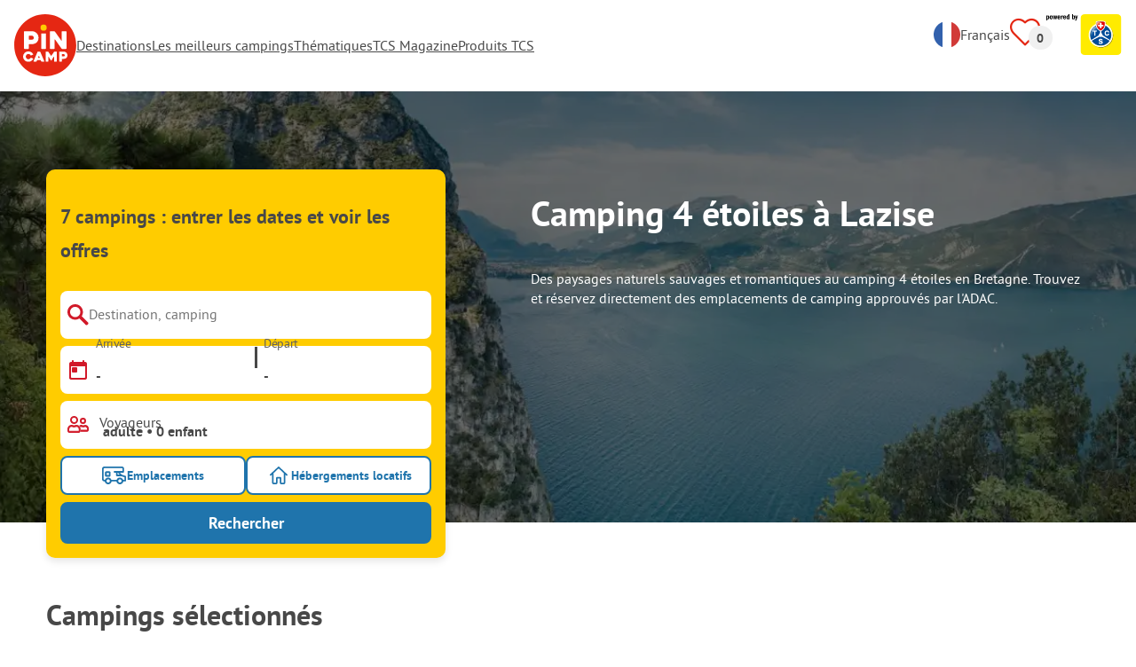

--- FILE ---
content_type: text/html; charset=utf-8
request_url: https://www.pincamp.ch/fr/camping-par-thematiques/4-etoiles/lazise
body_size: 102894
content:
<!DOCTYPE html><html lang="fr"><head><meta charSet="utf-8"/><meta http-equiv="x-ua-compatible" content="ie=edge"/><meta name="viewport" content="width=device-width, initial-scale=1, shrink-to-fit=no"/><link rel="icon" href="https://assets.pincamp.com/nextcamp-assets/icons/favicon/default/favicon.ico"/><link href="https://assets.pincamp.com/nextcamp-assets/icons/favicon/default/icon-48x48.png" rel="shortcut icon" sizes="48x48"/><link href="https://assets.pincamp.com/nextcamp-assets/icons/favicon/default/icon-48x48.png" rel="apple-touch-icon" sizes="48x48"/><link href="https://assets.pincamp.com/nextcamp-assets/icons/favicon/default/icon-72x72.png" rel="apple-touch-icon" sizes="72x72"/><link href="https://assets.pincamp.com/nextcamp-assets/icons/favicon/default/icon-96x96.png" rel="apple-touch-icon" sizes="96x96"/><link href="https://assets.pincamp.com/nextcamp-assets/icons/favicon/default/icon-144x144.png" rel="apple-touch-icon" sizes="144x144"/><link href="https://assets.pincamp.com/nextcamp-assets/icons/favicon/default/icon-192x192.png" rel="apple-touch-icon" sizes="192x192"/><link href="https://assets.pincamp.com/nextcamp-assets/icons/favicon/default/icon-256x256.png" rel="apple-touch-icon" sizes="256x256"/><link href="https://assets.pincamp.com/nextcamp-assets/icons/favicon/default/icon-512x512.png" rel="apple-touch-icon" sizes="512x512"/><script id="kameleoon-queue" data-usercentrics="Kameleoon" type="javascript">
              // Duration in milliseconds to wait while the Kameleoon application file is loaded
              var kameleoonLoadingTimeout = 1000;

              window.kameleoonQueue = window.kameleoonQueue || [];
              window.kameleoonStartLoadTime = new Date().getTime();
              if (! document.getElementById("kameleoonLoadingStyleSheet") && ! window.kameleoonDisplayPageTimeOut)
              {
                  var kameleoonS = document.getElementsByTagName("script")[0];
                  var kameleoonCc = "* { visibility: hidden !important; background-image: none !important; }";
                  var kameleoonStn = document.createElement("style");
                  kameleoonStn.type = "text/css";
                  kameleoonStn.id = "kameleoonLoadingStyleSheet";
                  if (kameleoonStn.styleSheet)
                  {
                      kameleoonStn.styleSheet.cssText = kameleoonCc;
                  }
                  else
                  {
                      kameleoonStn.appendChild(document.createTextNode(kameleoonCc));
                  }
                  kameleoonS.parentNode.insertBefore(kameleoonStn, kameleoonS);
                  window.kameleoonDisplayPage = function(fromEngine)
                  {
                      if (!fromEngine)
                      {
                          window.kameleoonTimeout = true;
                      }
                      if (kameleoonStn.parentNode)
                      {
                          kameleoonStn.parentNode.removeChild(kameleoonStn);
                      }
                  };
                  window.kameleoonDisplayPageTimeOut = window.setTimeout(window.kameleoonDisplayPage, kameleoonLoadingTimeout);
              }

              function setConsentStatus(type, status, action) {
                if (status) {
                    window.kameleoonQueue.push(function() {
                        Kameleoon.API.Core.enableLegalConsent(type);
                        console.log('enableLegalConsent ' + type)
                    });
                } else if (!status) {
                    window.kameleoonQueue.push(function() {
                        Kameleoon.API.Core.disableLegalConsent(type);
                        console.log('disableLegalConsent ' + type)
                    });
                }
              }

              function initKameleoonLegalConsent(type) {
                  window.kameleoonQueue = window.kameleoonQueue || [];
                  window.kameleoonQueue.push(function() {
                      Kameleoon.API.Core.runWhenConditionTrue(() => typeof UC_UI !== 'undefined'
                      && UC_UI.isInitialized() === true
                      && window.localStorage.getItem('uc_user_interaction') === 'true', () => {
                          const abtesting = UC_UI.getServicesBaseInfo().filter((service) => service && service.id === 'H1yDxp7JN');
                          if (abtesting.length > 0) {
                              setConsentStatus('BOTH', abtesting[0].consent.status);
                          }
                      }, 200);
                  });
              }
              initKameleoonLegalConsent();
            </script><script src="https://sdsw34qaco.kameleoon.io/kameleoon.js" data-usercentrics="Kameleoon" type="text/plain" async=""></script><link rel="preload" type="font/woff2" as="font" href="https://assets.pincamp.com/nextcamp-assets/fonts/pt-sans-v12-latin-ext_latin_cyrillic-ext_cyrillic-700.woff2" crossorigin=""/><link rel="preload" type="font/woff2" as="font" href="https://assets.pincamp.com/nextcamp-assets/fonts/pt-sans-v12-latin-ext_latin_cyrillic-ext_cyrillic-regular.woff2" crossorigin=""/><meta name="description" content="Des paysages naturels sauvages et romantiques au camping 4 étoiles en Bretagne. Trouvez et réservez directement des emplacements de camping approuvés par l&#x27;ADAC."/><meta name="robots" content="index,follow"/><script type="application/ld+json">{"@context":"https://schema.org","@type":"FAQPage","mainEntity":[{"@type":"Question","name":"Quelles sont les 3 principales caractéristiques des campings?","acceptedAnswer":{"@type":"Answer","text":"Vous trouverez 7 campings sur PiNCAMP."}},{"@type":"Question","name":"Quels sont les 3 meilleurs campings?","acceptedAnswer":{"@type":"Answer","text":"Les campings les plus populaires sont : Camping Lido Lazise, Camping Belvedere, Camping Park delle Rose."}},{"@type":"Question","name":"Quelles sont les 3 principales caractéristiques des campings?","acceptedAnswer":{"@type":"Answer","text":"Les caractéristiques fréquentes sont Dépôt de pain, Restaurant, Adapté aux enfants."}}]}</script><meta property="og:url" content="https://www.pincamp.ch/fr/camping-par-thematiques/4-etoiles/lazise"/><meta property="og:type" content="website"/><meta property="og:title" content="PiNCAMP by TCS"/><meta property="og:site_name" content="PiNCAMP by TCS"/><meta property="og:description" content="Des paysages naturels sauvages et romantiques au camping 4 étoiles en Bretagne. Trouvez et réservez directement des emplacements de camping approuvés par l&#x27;ADAC."/><meta property="og:fb:admins" content="180846436061917"/><meta property="og:image" content="https://www.pincamp.ch/i/4-sterne-camping-in-lazise?handle=NEhi2ChYQy233NsncUy9&amp;auto=compress%2Cformat&amp;fit=crop&amp;w=1200&amp;h=630"/><meta property="og:image:secure_url" content="https://www.pincamp.ch/i/4-sterne-camping-in-lazise?handle=NEhi2ChYQy233NsncUy9&amp;auto=compress%2Cformat&amp;fit=crop&amp;w=1200&amp;h=630"/><meta property="og:image:type" content="image/jpeg"/><meta property="og:image:width" content="1200"/><meta property="og:image:height" content="600"/><meta name="twitter:card" content="summary_large_image"/><meta name="twitter:site" content="@PiNCAMP_DE"/><meta name="twitter:title" content="PiNCAMP by TCS"/><meta name="twitter:description" content="Des paysages naturels sauvages et romantiques au camping 4 étoiles en Bretagne. Trouvez et réservez directement des emplacements de camping approuvés par l&#x27;ADAC."/><meta name="twitter:image" content="https://www.pincamp.ch/i/4-sterne-camping-in-lazise?handle=NEhi2ChYQy233NsncUy9&amp;auto=compress%2Cformat&amp;fit=crop&amp;w=1200&amp;h=630"/><meta name="thumbnail" content="https://www.pincamp.ch/i/4-sterne-camping-in-lazise?handle=NEhi2ChYQy233NsncUy9&amp;auto=compress%2Cformat&amp;fit=crop&amp;w=1200&amp;h=630"/><link rel="canonical" href="https://www.pincamp.ch/fr/camping-par-thematiques/4-etoiles/lazise"/><link rel="alternate" hrefLang="x-default" href="https://www.pincamp.de/campingthemen/4-sterne/lazise"/><link rel="alternate" hrefLang="de-DE" href="https://www.pincamp.de/campingthemen/4-sterne/lazise"/><link rel="alternate" hrefLang="de-CH" href="https://www.pincamp.ch/de/campingthemen/4-sterne/lazise"/><link rel="alternate" hrefLang="fr-CH" href="https://www.pincamp.ch/fr/camping-par-thematiques/4-etoiles/lazise"/><link rel="alternate" hrefLang="it-CH" href="https://www.pincamp.ch/it/campeggio-temi/4-stelle/lazise"/><link rel="alternate" hrefLang="nl-NL" href="https://www.anwbcamping.nl/thema-kamperen/4-sterren/lazise"/><link rel="alternate" hrefLang="fr-FR" href="https://www.pincamp.fr/camping-par-thematiques/4-etoiles/lazise"/><link rel="alternate" hrefLang="it-IT" href="https://www.pincamp.it/campeggio-temi/4-stelle/lazise"/><link rel="alternate" hrefLang="en" href="https://www.pincamp.com/camping-themes/4-stars/lazise"/><script type="application/ld+json">{"@context":"https://schema.org","@type":"BreadcrumbList","@id":"https://www.pincamp.ch/fr/camping-par-thematiques/4-etoiles/lazise#breadcrumb","itemListelement":[[{"@type":"ListItem","position":1,"item":{"@id":"https://www.pincamp.ch/fr/camping-par-thematiques/4-etoiles","name":"Camping 4 étoiles"}},{"@type":"ListItem","position":2,"item":{"@id":"https://www.pincamp.ch/fr/camping-par-thematiques/4-etoiles/lazise","name":"Camping 4 étoiles à Lazise"}}]]}</script><script type="application/ld+json">{"@context":"https://schema.org","@type":"ItemList","itemListElement":[{"@type":"ListItem","position":1,"item":{"@type":"LodgingBusiness","address":{"postalCode":"37017","streetAddress":"Via Gardesana 110","addressCountry":"IT","addressLocality":"Lazise"},"addressCountry":"Italie","name":"Camping Village Du Parc","image":"https://www.pincamp.de/campsites/prn:campsite:camping-du-parc/images/Camping-Du-Parc---Luftaufnahme-des-Strandes-am-Campingplatz-bba2f772-21a5-4e28-9cfd-27a7ca62b2f3.jpg?auto=compress%2Cformat&crop=edges&fit=crop&q=20","aggregateRating":{"@type":"AggregateRating","ratingValue":8.657534246575343,"reviewCount":73,"worstRating":1,"bestRating":10},"url":"https://www.pincamp.ch/fr/campings/camping-du-parc-lazise?utm_source=google&utm_medium=SERPclick&utm_campaign=LP2carousel"}},{"@type":"ListItem","position":2,"item":{"@type":"LodgingBusiness","address":{"postalCode":"37017","streetAddress":"Strada del Roccolino, 22","addressCountry":"IT","addressLocality":"Lazise"},"addressCountry":"Italie","name":"Camping Fossalta","image":"https://www.pincamp.de/campsites/prn:campsite:camping-fossalta/images/Camping-Fossalta---Campingplatz-aus-der-Vogelperspektive-f632973a-0472-423b-8524-3b3cda78f343.jpg?auto=compress%2Cformat&crop=edges&fit=crop&q=20","aggregateRating":{"@type":"AggregateRating","ratingValue":8.878980891719745,"reviewCount":157,"worstRating":1,"bestRating":10},"url":"https://www.pincamp.ch/fr/campings/camping-fossalta?utm_source=google&utm_medium=SERPclick&utm_campaign=LP2carousel"}},{"@type":"ListItem","position":3,"item":{"@type":"LodgingBusiness","address":{"postalCode":"37017","streetAddress":"Via del Tronchetto, 2","addressCountry":"IT","addressLocality":"Pacengo di Lazise"},"addressCountry":"Italie","name":"Le Palme Lazise Family Collection","image":"https://www.pincamp.de/campsites/prn:campsite:camping-le-palme/images/Camping-Le-Palme---Standplatz-mit-Blick-auf-das-Wasser-96f4693b-38d6-4c6a-97c1-7bed6dad5b48.jpg?auto=compress%2Cformat&crop=edges&fit=crop&q=20","aggregateRating":{"@type":"AggregateRating","ratingValue":7.983333333333333,"reviewCount":60,"worstRating":1,"bestRating":10},"url":"https://www.pincamp.ch/fr/campings/camping-le-palme?utm_source=google&utm_medium=SERPclick&utm_campaign=LP2carousel"}},{"@type":"ListItem","position":4,"item":{"@type":"LodgingBusiness","address":{"postalCode":"37017","streetAddress":"Strada San Gaetano, 20","addressCountry":"IT","addressLocality":"Lazise"},"addressCountry":"Italie","name":"Camping Park delle Rose","image":"https://www.pincamp.de/campsites/prn:campsite:campingpark-delle-rose/images/Campingpark-Delle-Rose---Freibad-mit-Kinderbereich-auf-dem-Campingplatz-39fbbf4d-6df0-4bac-9676-2edf9d68a067.jpg?auto=compress%2Cformat&crop=edges&fit=crop&q=20","aggregateRating":{"@type":"AggregateRating","ratingValue":9,"reviewCount":35,"worstRating":1,"bestRating":10},"url":"https://www.pincamp.ch/fr/campings/campingpark-delle-rose?utm_source=google&utm_medium=SERPclick&utm_campaign=LP2carousel"}},{"@type":"ListItem","position":5,"item":{"@type":"LodgingBusiness","address":{"postalCode":"37017","streetAddress":"Via Peschiera, 2","addressCountry":"IT","addressLocality":"Pacengo di Lazise"},"addressCountry":"Italie","name":"Camping Lido Lazise","image":"https://www.pincamp.de/campsites/prn:campsite:camping-lido-4/images/Camping-Lido---Standplaetze-auf-dem-Campingplatz-ee8b8aa1-4572-4e1d-bc90-f0a3cc35539b.jpg?auto=compress%2Cformat&crop=edges&fit=crop&q=20","aggregateRating":{"@type":"AggregateRating","ratingValue":8.425925925925926,"reviewCount":54,"worstRating":1,"bestRating":10},"url":"https://www.pincamp.ch/fr/campings/camping-lido-pacengo-di-lazise?utm_source=google&utm_medium=SERPclick&utm_campaign=LP2carousel"}},{"@type":"ListItem","position":6,"item":{"@type":"LodgingBusiness","address":{"postalCode":"37017","streetAddress":"Strada del Roccolo, 11","addressCountry":"IT","addressLocality":"Lazise"},"addressCountry":"Italie","name":"Camping Belvedere","image":"https://www.pincamp.de/campsites/prn:campsite:camping-belvedere/images/Camping-Belvedere---Luftaufnahme-des-Strandes-am-Campingplatz-92d8dc4c-ddf5-4fde-8e73-570cd305a2b3.jpg?auto=compress%2Cformat&crop=edges&fit=crop&q=20","aggregateRating":{"@type":"AggregateRating","ratingValue":8.217391304347826,"reviewCount":23,"worstRating":1,"bestRating":10},"url":"https://www.pincamp.ch/fr/campings/camping-belvedere-lazise?utm_source=google&utm_medium=SERPclick&utm_campaign=LP2carousel"}},{"@type":"ListItem","position":7,"item":{"@type":"LodgingBusiness","address":{"postalCode":"37017","streetAddress":"Via Gardesana, 122","addressCountry":"IT","addressLocality":"Lazise"},"addressCountry":"Italie","name":"Camping Spiaggia D'Oro","image":"https://www.pincamp.de/campsites/prn:campsite:camping-spiaggia-doro/images/Camping-Spiaggia-d-Oro---Familie-entspannt-vor-ihrem-Mobilheim-0f785cd3-51c5-4b95-8ddd-65957fcfb38b.jpg?auto=compress%2Cformat&crop=edges&fit=crop&q=20","aggregateRating":{"@type":"AggregateRating","ratingValue":7.773913043478261,"reviewCount":115,"worstRating":1,"bestRating":10},"url":"https://www.pincamp.ch/fr/campings/camping-spiaggia-doro?utm_source=google&utm_medium=SERPclick&utm_campaign=LP2carousel"}}]}</script><link rel="preload" as="image" imageSrcSet="https://www.pincamp.de/i/4-sterne-camping-in-lazise?handle=NEhi2ChYQy233NsncUy9&amp;auto=compress%2Cformat&amp;fit=crop&amp;q=20&amp;w=320 320w, https://www.pincamp.de/i/4-sterne-camping-in-lazise?handle=NEhi2ChYQy233NsncUy9&amp;auto=compress%2Cformat&amp;fit=crop&amp;q=20&amp;w=412 412w, https://www.pincamp.de/i/4-sterne-camping-in-lazise?handle=NEhi2ChYQy233NsncUy9&amp;auto=compress%2Cformat&amp;fit=crop&amp;q=20&amp;w=760 760w, https://www.pincamp.de/i/4-sterne-camping-in-lazise?handle=NEhi2ChYQy233NsncUy9&amp;auto=compress%2Cformat&amp;fit=crop&amp;q=20&amp;w=990 990w, https://www.pincamp.de/i/4-sterne-camping-in-lazise?handle=NEhi2ChYQy233NsncUy9&amp;auto=compress%2Cformat&amp;fit=crop&amp;q=20&amp;w=1350 1350w, https://www.pincamp.de/i/4-sterne-camping-in-lazise?handle=NEhi2ChYQy233NsncUy9&amp;auto=compress%2Cformat&amp;fit=crop&amp;q=20&amp;w=1440 1440w" imageSizes="100vw" fetchpriority="high"/><link rel="preload" href="https://www.pincamp.de/campsites/prn:campsite:camping-lido-4/images/Camping-Lido---Standplaetze-auf-dem-Campingplatz-ee8b8aa1-4572-4e1d-bc90-f0a3cc35539b.jpg?auto=compress%2Cformat&amp;crop=edges&amp;fit=crop&amp;q=20&amp;w=95&amp;h=95" as="image" fetchpriority="high"/><link rel="preload" href="https://www.pincamp.de/campsites/prn:campsite:camping-spiaggia-doro/images/Camping-Spiaggia-d-Oro---Familie-entspannt-vor-ihrem-Mobilheim-0f785cd3-51c5-4b95-8ddd-65957fcfb38b.jpg?auto=compress%2Cformat&amp;crop=edges&amp;fit=crop&amp;q=20&amp;w=95&amp;h=95" as="image" fetchpriority="high"/><link rel="preload" href="https://www.pincamp.de/campsites/prn:campsite:camping-du-parc/images/Camping-Du-Parc---Luftaufnahme-des-Strandes-am-Campingplatz-bba2f772-21a5-4e28-9cfd-27a7ca62b2f3.jpg?auto=compress%2Cformat&amp;crop=edges&amp;fit=crop&amp;q=20&amp;w=95&amp;h=95" as="image" fetchpriority="high"/><link rel="preload" href="https://www.pincamp.de/campsites/prn:campsite:camping-du-parc/images/Camping-Du-Parc---Luftaufnahme-des-Strandes-am-Campingplatz-bba2f772-21a5-4e28-9cfd-27a7ca62b2f3.jpg?auto=compress%2Cformat&amp;crop=edges&amp;fit=crop&amp;q=20&amp;w=250&amp;h=140" as="image" fetchpriority="high"/><link rel="preload" href="https://assets.pincamp.com/nextcamp-assets/icons/badges/ecocamping.svg" as="image" fetchpriority="high"/><link rel="preload" href="https://assets.pincamp.com/nextcamp-assets/icons/badges/campcard.svg" as="image" fetchpriority="high"/><link rel="preload" href="https://assets.pincamp.com/nextcamp-assets/icons/badges/tipp.svg" as="image" fetchpriority="high"/><link rel="preload" as="image" imageSrcSet="https://www.pincamp.de/campsites/prn:campsite:camping-du-parc/images/Camping-Du-Parc---Luftaufnahme-des-Strandes-am-Campingplatz-bba2f772-21a5-4e28-9cfd-27a7ca62b2f3.jpg?w=320&amp;q=20 320w, https://www.pincamp.de/campsites/prn:campsite:camping-du-parc/images/Camping-Du-Parc---Luftaufnahme-des-Strandes-am-Campingplatz-bba2f772-21a5-4e28-9cfd-27a7ca62b2f3.jpg?w=412&amp;q=20 412w, https://www.pincamp.de/campsites/prn:campsite:camping-du-parc/images/Camping-Du-Parc---Luftaufnahme-des-Strandes-am-Campingplatz-bba2f772-21a5-4e28-9cfd-27a7ca62b2f3.jpg?w=760&amp;q=20 760w, https://www.pincamp.de/campsites/prn:campsite:camping-du-parc/images/Camping-Du-Parc---Luftaufnahme-des-Strandes-am-Campingplatz-bba2f772-21a5-4e28-9cfd-27a7ca62b2f3.jpg?w=990&amp;q=20 990w, https://www.pincamp.de/campsites/prn:campsite:camping-du-parc/images/Camping-Du-Parc---Luftaufnahme-des-Strandes-am-Campingplatz-bba2f772-21a5-4e28-9cfd-27a7ca62b2f3.jpg?w=1350&amp;q=20 1350w, https://www.pincamp.de/campsites/prn:campsite:camping-du-parc/images/Camping-Du-Parc---Luftaufnahme-des-Strandes-am-Campingplatz-bba2f772-21a5-4e28-9cfd-27a7ca62b2f3.jpg?w=1440&amp;q=20 1440w" imageSizes="100vw" fetchpriority="high"/><link rel="preload" href="https://assets.pincamp.com/nextcamp-assets/icons/table-of-facts/campsites.svg" as="image" fetchpriority="high"/><link rel="preload" href="https://assets.pincamp.com/nextcamp-assets/icons/table-of-facts/reviews.svg" as="image" fetchpriority="high"/><link rel="preload" href="https://assets.pincamp.com/nextcamp-assets/icons/table-of-facts/rating.svg" as="image" fetchpriority="high"/><link rel="preload" as="image" href="/image-translator/[base64].png"/><meta name="next-head-count" content="61"/><script id="cross-domain-consent-sharing-iframe">window.UC_UI_DOMAINS = {
                crossDomainConsentSharingIFrame: 'https://www.pincamp.ch/cross-domain-bridge.html',
            };</script><script id="data-layer-workaround">window.dataLayer = window.dataLayer || [];</script><noscript data-n-css=""></noscript><script defer="" nomodule="" src="https://assets.pincamp.com/_next/static/chunks/polyfills-42372ed130431b0a.js"></script><script src="https://assets.pincamp.com/_next/static/chunks/webpack-6f8b1b42dcbc33e0.js" defer=""></script><script src="https://assets.pincamp.com/_next/static/chunks/framework-6f773ab18b666892.js" defer=""></script><script src="https://assets.pincamp.com/_next/static/chunks/main-ad74322342a4b30c.js" defer=""></script><script src="https://assets.pincamp.com/_next/static/chunks/pages/_app-361cab7e1471a3a3.js" defer=""></script><script src="https://assets.pincamp.com/_next/static/chunks/4101-9a4325e30b41db89.js" defer=""></script><script src="https://assets.pincamp.com/_next/static/chunks/1779-dfee0552522f4f0c.js" defer=""></script><script src="https://assets.pincamp.com/_next/static/chunks/7691-8946c535680d768b.js" defer=""></script><script src="https://assets.pincamp.com/_next/static/chunks/3260-1d2ae2384f2bdc6a.js" defer=""></script><script src="https://assets.pincamp.com/_next/static/chunks/744-8a3238266c68a0f9.js" defer=""></script><script src="https://assets.pincamp.com/_next/static/chunks/6252-ba4e55299963c5f9.js" defer=""></script><script src="https://assets.pincamp.com/_next/static/chunks/3093-aa434b16bb56c852.js" defer=""></script><script src="https://assets.pincamp.com/_next/static/chunks/9938-2831ae42015decfe.js" defer=""></script><script src="https://assets.pincamp.com/_next/static/chunks/2698-483302f740d8d1cc.js" defer=""></script><script src="https://assets.pincamp.com/_next/static/chunks/2075-dc8c10279d65b5d4.js" defer=""></script><script src="https://assets.pincamp.com/_next/static/chunks/pages/%5B...slug%5D-b8277c204bfc1427.js" defer=""></script><script src="https://assets.pincamp.com/_next/static/release-a0db1d760c71ef7fef9d52b3c8139451b7603b34/_buildManifest.js" defer=""></script><script src="https://assets.pincamp.com/_next/static/release-a0db1d760c71ef7fef9d52b3c8139451b7603b34/_ssgManifest.js" defer=""></script><style data-emotion="css "></style></head><body><noscript><iframe src="https://www.googletagmanager.com/ns.html?id=GTM-MCCDR49" height="0" width="0" style="display:none;visibility:hidden"></iframe></noscript><div id="__next"><style data-emotion="css-global nn9u41-#606060">:root{--background-primary:#E42612;--background-mark-blue:#E1F4FC;--background-mark-gray:#c5c5c5;--background-light-gray:#f0f0f0;--background-medium-gray:#d4d4d4;--background-error:#E4261230;--background-warning:#FFF5D0;--background-ads:var(--background-mark-blue);--background-disabled:#9a9a9a;--background-badge-blue:#2596C7;--border-primary:#c5c5c5;--border-secondary:#9a9a9a;--border-tertiary:#d4d4d4;--border-light-gray:#f0f0f0;--border-error:#E42612;--border-warning:#FFCC00;--border-info:#1F74AC;--border-pinned-accommodation:#5ABFE9;--white:#fff;--black:#000;--green:#008662;--charcoal:#484848;--booking-box-bg:#FFCC00;--travel-dialog-header-bg:var(--booking-box-bg);--partner-logos-border:var(--booking-box-bg);--brand-trust-banner-bg:var(--booking-box-bg);--table-of-facts-bg:var(--booking-box-bg);--popular-accommodation-pill-bg:var(--booking-box-bg);--newsletter-box-bg:#f0f0f0;--product-trust-banner-bg:#FFA590;--map-visited-pin-bg:#FFA590;--brand-trust-text:var(--black);--brand-trust-clickout:var(--black);--cke-discount-pill-bg:#0660B1;--other-discount-pill-bg:#D8127D;--adac-campcard-discount-pill-bg:#FFCC00;--tooltip-bg:#1F74AC;--breadcrumb-text:#6f6f6f;--promotion-banner-bg:var(--green);--promotion-banner-text-color:var(--white);--table-background:#d4d4d4;--table-background--campcard:var(--table-background);--table-background--price:var(--table-background);--calendar-cell:#d4d4d4;--calendar-cell--disabled:var(--calendar-cell);--calendar-cell--hover:var(--calendar-cell);--map-pin-marker-bg:#E42612;--spinner-bg:#E42612;--form-warning:#ff381d;--pinned-tile-border:#5ABFE9;--pinned-tile-box-shadow:#E1F4FC;--accent-primary:#1F74AC;--accent-primary--active:#18548A;--checkbox-background:var(--accent-primary);--checkbox-background--hover:#18548A;--checkbox-border:var(--border-primary);--checkbox-border--hover:var(--accent-primary);--travel-dialog-picker-color:#1F74AC;--tab-item-text:#1F74AC;--travel-mode-background:var(--charcoal);--tab-item-text--hover:var(--charcoal);--header-navigation-anchor-color:var(--charcoal);--header-icons:#E42612;--partner-icon-color:invert(25%) sepia(84%) saturate(4413%) hue-rotate(354deg) brightness(90%) contrast(80%);--mobile-home-teaser-check-icon:invert(31%) sepia(0%) saturate(0%) hue-rotate(172deg) brightness(87%) contrast(94%);--travel-dialog-icon:invert(68%) sepia(19%) saturate(1126%) hue-rotate(163deg) brightness(96%) contrast(87%);--accommodations-search-ads-text-color:var(--charcoal);--button-primary:#1F74AC;--button-primary--hover:#18548A;--button-primary--disabled:#9a9a9a;--anchor-primary:#1F74AC;--anchor-primary--hover:#18548A;--anchor-secondary:#E1F4FC;--text-primary:#484848;--text-secondary:#9a9a9a;--text-disabled:#7d7d7d;--text-reset:#7d7d7d;--text-label:#606060;--text-link:#1F74AC;--text-error:#E42612;--text-warning:#FFCC00;--base-dark-transparent:0,0%,0%;--base-white-transparent:0,0%,100%;--light-dark-overlay:hsla(var(--base-dark-transparent),0.25);--dark-overlay:hsla(var(--base-dark-transparent),0.4);--extra-dark-overlay:hsla(var(--base-dark-transparent),0.8);--shadow:hsla(var(--base-dark-transparent),0.1);--skeleton-grey:hsla(var(--base-white-transparent),0.15);--white-half-transparent:hsla(var(--base-white-transparent),0.5);--white-copyright-transparent:hsla(var(--base-white-transparent),0.8);--white-almost-transparent:hsla(var(--base-white-transparent),0.9);--spacing-4xs:4px;--spacing-3xs:6px;--spacing-xxs:8px;--spacing-xs:16px;--spacing-s:24px;--spacing-m:32px;--spacing-l:48px;--spacing-xl:64px;--spacing-xxl:96px;}*{box-sizing:border-box;font-family:'PT Sans',sans-serif;}@font-face{font-display:swap;font-family:'PT Sans';font-style:normal;font-weight:400;src:url('https://assets.pincamp.com/nextcamp-assets/fonts/pt-sans-v12-latin-ext_latin_cyrillic-ext_cyrillic-regular.eot');src:local(''),url('https://assets.pincamp.com/nextcamp-assets/fonts/pt-sans-v12-latin-ext_latin_cyrillic-ext_cyrillic-regular.woff2') format('woff2'),url('https://assets.pincamp.com/nextcamp-assets/fonts/pt-sans-v12-latin-ext_latin_cyrillic-ext_cyrillic-regular.woff') format('woff'),url('https://assets.pincamp.com/nextcamp-assets/fonts/pt-sans-v12-latin-ext_latin_cyrillic-ext_cyrillic-regular.ttf') format('truetype');}@font-face{font-display:swap;font-family:'PT Sans';font-style:normal;font-weight:700;src:url('https://assets.pincamp.com/nextcamp-assets/fonts/pt-sans-v12-latin-ext_latin_cyrillic-ext_cyrillic-700.eot');src:local(''),url('https://assets.pincamp.com/nextcamp-assets/fonts/pt-sans-v12-latin-ext_latin_cyrillic-ext_cyrillic-700.woff2') format('woff2'),url('https://assets.pincamp.com/nextcamp-assets/fonts/pt-sans-v12-latin-ext_latin_cyrillic-ext_cyrillic-700.woff') format('woff'),url('https://assets.pincamp.com/nextcamp-assets/fonts/pt-sans-v12-latin-ext_latin_cyrillic-ext_cyrillic-700.ttf') format('truetype');}@font-face{font-display:swap;font-family:'PT Sans';font-style:italic;font-weight:700;src:url('https://assets.pincamp.com/nextcamp-assets/fonts/pt-sans-v12-latin-ext_latin_cyrillic-ext_cyrillic-700italic.eot');src:local(''),url('https://assets.pincamp.com/nextcamp-assets/fonts/pt-sans-v12-latin-ext_latin_cyrillic-ext_cyrillic-700italic.woff2') format('woff2'),url('https://assets.pincamp.com/nextcamp-assets/fonts/pt-sans-v12-latin-ext_latin_cyrillic-ext_cyrillic-700italic.woff') format('woff'),url('https://assets.pincamp.com/nextcamp-assets/fonts/pt-sans-v12-latin-ext_latin_cyrillic-ext_cyrillic-700italic.ttf') format('truetype');}@font-face{font-display:swap;font-family:'PT Sans';font-style:italic;font-weight:400;src:url('https://assets.pincamp.com/nextcamp-assets/fonts/pt-sans-v12-latin-ext_latin_cyrillic-ext_cyrillic-italic.eot');src:local(''),url('https://assets.pincamp.com/nextcamp-assets/fonts/pt-sans-v12-latin-ext_latin_cyrillic-ext_cyrillic-italic.woff2') format('woff2'),url('https://assets.pincamp.com/nextcamp-assets/fonts/pt-sans-v12-latin-ext_latin_cyrillic-ext_cyrillic-italic.woff') format('woff'),url('https://assets.pincamp.com/nextcamp-assets/fonts/pt-sans-v12-latin-ext_latin_cyrillic-ext_cyrillic-italic.ttf') format('truetype');}@font-face{font-display:swap;font-family:'pincampicons';font-weight:normal;font-style:normal;src:url('https://assets.pincamp.com/nextcamp-assets/fonts/pincampicons.eot');src:local(''),url('https://assets.pincamp.com/nextcamp-assets/fonts/pincampicons.woff2') format('woff2'),url('https://assets.pincamp.com/nextcamp-assets/fonts/pincampicons.woff') format('woff'),url('https://assets.pincamp.com/nextcamp-assets/fonts/pincampicons.ttf') format('truetype'),url('https://assets.pincamp.com/nextcamp-assets/fonts/pincampicons.svg#pincampicons') format('svg');}html,body{background:var(--white);color:var(--text-primary);font-size:1em;font-weight:400;line-height:24px;margin:0;padding:0;position:relative;-moz-osx-font-smoothing:grayscale;-webkit-font-smoothing:antialiased;scroll-behavior:smooth;scroll-padding-top:var(--spacing-xs);height:100%;}#__next{min-height:100%;}body.has-modal{overflow:hidden;max-height:100vh;}ul{margin:0;padding:0;}:is(h1,h2,h3,h4,h5,h6,p){padding:0;margin:0;line-height:1.25;}h1{font-size:34px;line-height:38px;}@media(min-width: 760px){h1{font-size:40px;line-height:46px;}}h2{font-size:26px;line-height:30px;}@media(min-width: 760px){h2{font-size:32px;line-height:38px;}}h3{font-size:20px;line-height:24px;}@media(min-width: 990px){h3{font-size:22px;line-height:24px;}}h4{font-size:16px;line-height:20px;}h5{font-size:14px;line-height:16px;}a{color:var(--text-primary);-webkit-text-decoration:underline;text-decoration:underline;font-weight:400;cursor:pointer;}a:focus{outline:2px solid var(--black);outline-offset:2px;}.mobile-hidden{display:none;}@media(min-width: 760px){.mobile-hidden{display:block;}}@media(min-width: 760px){.desktop-hidden{display:none;}}.sr-only{position:absolute;width:1px;height:1px;padding:0;margin:0px;overflow:hidden;clip:rect(0,0,0,0);-webkit-clip-path:inset(50%);clip-path:inset(50%);white-space:nowrap;border:0;-webkit-user-select:none;-moz-user-select:none;-ms-user-select:none;user-select:none;}.partner-svg-icon{-webkit-filter:var(--partner-icon-color);filter:var(--partner-icon-color);}</style><header id="header"><style data-emotion="css 2zgul3">.css-2zgul3{position:relative;display:-webkit-inline-box;display:-webkit-inline-flex;display:-ms-inline-flexbox;display:inline-flex;-webkit-box-pack:justify;-webkit-justify-content:space-between;justify-content:space-between;-webkit-align-items:flex-start;-webkit-box-align:flex-start;-ms-flex-align:flex-start;align-items:flex-start;min-height:70px;width:100%;padding:var(--spacing-xs);border-bottom:1px solid var(--border-light-gray);}</style><div class="css-2zgul3"><style data-emotion="css 14xswih">.css-14xswih{--top:-1000px;position:absolute;top:var(--top);left:0;width:100%;z-index:9990;text-align:center;}</style><div class="css-14xswih"><style data-emotion="css 4g9y8r">.css-4g9y8r{position:absolute;left:50%;-webkit-transform:translateX(-50%);-moz-transform:translateX(-50%);-ms-transform:translateX(-50%);transform:translateX(-50%);padding:var(--spacing-xs) var(--spacing-m);background-color:var(--white);color:var(--anchor-primary);font-weight:700;-webkit-text-decoration:none;text-decoration:none;border-radius:8px;}.css-4g9y8r:focus{top:calc(var(--top) * -1);}</style><style data-emotion="css 1krw59h">.css-1krw59h{position:absolute;left:50%;-webkit-transform:translateX(-50%);-moz-transform:translateX(-50%);-ms-transform:translateX(-50%);transform:translateX(-50%);padding:var(--spacing-xs) var(--spacing-m);background-color:var(--white);color:var(--anchor-primary);font-weight:700;-webkit-text-decoration:none;text-decoration:none;border-radius:8px;}.css-1krw59h:focus{top:calc(var(--top) * -1);}</style><a class="css-1krw59h" target="_self" href="/fr#main-content">Sauter au contenu principal</a></div><style data-emotion="css 1ai5dxw">.css-1ai5dxw{-webkit-align-items:center;-webkit-box-align:center;-ms-flex-align:center;align-items:center;display:-webkit-box;display:-webkit-flex;display:-ms-flexbox;display:flex;-webkit-flex:1;-ms-flex:1;flex:1;gap:var(--spacing-xs);}</style><div class="css-1ai5dxw"><a title="PiNCAMP" target="_self" href="/fr/" class="css-13wylk3"><style data-emotion="css du3iwa">.css-du3iwa{display:-webkit-box;display:-webkit-flex;display:-ms-flexbox;display:flex;-webkit-align-items:center;-webkit-box-align:center;-ms-flex-align:center;align-items:center;-webkit-box-pack:center;-ms-flex-pack:center;-webkit-justify-content:center;justify-content:center;}.css-du3iwa >img{min-width:48px;width:100%;height:48px;}@media(min-width: 990px){.css-du3iwa >img{min-width:70px;height:70px;}}</style><div class="css-du3iwa"><img alt="PiNCAMP" loading="lazy" width="48" height="48" decoding="async" data-nimg="1" class="" style="color:transparent" src="https://assets.pincamp.com/nextcamp-assets/icons/logo-pincamp.svg"/></div></a><style data-emotion="css 1ibxqbd">.css-1ibxqbd{display:-webkit-box;display:-webkit-flex;display:-ms-flexbox;display:flex;-webkit-flex-direction:column;-ms-flex-direction:column;flex-direction:column;gap:var(--spacing-m);-webkit-align-items:flex-start;-webkit-box-align:flex-start;-ms-flex-align:flex-start;align-items:flex-start;}</style><div class="css-1ibxqbd"><style data-emotion="css y5p7kz">.css-y5p7kz{color:var(--text-primary);display:none;}@media(min-width: 990px){.css-y5p7kz{display:inherit;}}</style><nav class="css-y5p7kz"><style data-emotion="css 10goyec">.css-10goyec{display:-webkit-box;display:-webkit-flex;display:-ms-flexbox;display:flex;-webkit-align-items:center;-webkit-box-align:center;-ms-flex-align:center;align-items:center;gap:var(--spacing-m);white-space:nowrap;}</style><ul class="css-10goyec"><style data-emotion="css 12vpdgj">.css-12vpdgj{list-style:none;z-index:4;height:24px;}</style><li class="css-12vpdgj"><style data-emotion="css zk6k1">.css-zk6k1{display:block;color:var(--header-navigation-anchor-color);font-size:16px;-webkit-text-decoration:underline;text-decoration:underline;font-weight:400;-webkit-transition:all 0.25s ease-in-out;transition:all 0.25s ease-in-out;}.css-zk6k1:focus-visible{color:var(--anchor-primary);border-bottom:4px solid var(--anchor-primary);-webkit-text-decoration:none;text-decoration:none;}@media (hover: hover) and (pointer: fine){.css-zk6k1:hover{color:var(--anchor-primary);border-bottom:4px solid var(--anchor-primary);-webkit-text-decoration:none;text-decoration:none;}}</style><style data-emotion="css ducjrw">.css-ducjrw{display:block;color:var(--header-navigation-anchor-color);font-size:16px;-webkit-text-decoration:underline;text-decoration:underline;font-weight:400;-webkit-transition:all 0.25s ease-in-out;transition:all 0.25s ease-in-out;}.css-ducjrw:focus-visible{color:var(--anchor-primary);border-bottom:4px solid var(--anchor-primary);-webkit-text-decoration:none;text-decoration:none;}@media (hover: hover) and (pointer: fine){.css-ducjrw:hover{color:var(--anchor-primary);border-bottom:4px solid var(--anchor-primary);-webkit-text-decoration:none;text-decoration:none;}}</style><a aria-expanded="false" aria-controls="hero-menu-destinations" class="css-ducjrw" target="_self" href="/fr/archives/vacances-camping">Destinations</a></li><li class="css-12vpdgj"><a aria-expanded="false" aria-controls="hero-menu-les-meilleurs-campings" class="css-ducjrw" target="_self" href="/fr/camping-par-thematiques/5-etoiles">Les meilleurs campings</a></li><li class="css-12vpdgj"><a aria-expanded="false" aria-controls="hero-menu-thematiques" class="css-ducjrw" target="_self" href="/fr/archives/camping-par-thematiques">Thématiques</a></li><li class="css-12vpdgj"><a class="css-ducjrw" target="_blank" rel="noopener noreferrer" href="https://www.tcs.ch/fr/camping-voyages/camping-insider/">TCS Magazine</a></li><li class="css-12vpdgj"><a class="css-ducjrw" target="_blank" rel="noopener noreferrer" href="https://www.tcs.ch/fr/produits/">Produits TCS</a></li></ul></nav></div><style data-emotion="css 7kkr9s">.css-7kkr9s{-webkit-align-items:center;-webkit-box-align:center;-ms-flex-align:center;align-items:center;display:-webkit-box;display:-webkit-flex;display:-ms-flexbox;display:flex;gap:var(--spacing-xs);}@media(min-width: 990px){.css-7kkr9s{display:none;content-visibility:auto;}}.css-7kkr9s >div{display:inherit;}</style><div class="css-7kkr9s"><div role="button" tabindex="0" aria-label="Ouvrir le menu du téléphone et la navigation " aria-expanded="false"><style data-emotion="css 1lp3u49">.css-1lp3u49{font-size:34px;color:var(--header-icons);}.css-1lp3u49:before{margin-right:0;}</style><style data-emotion="css 1sgo81q">.css-1sgo81q{font-size:34px;color:var(--header-icons);}.css-1sgo81q:before{font-family:'pincampicons';font-style:normal;font-weight:normal;display:inline-block;-webkit-text-decoration:inherit;text-decoration:inherit;width:1em;margin-right:0.2em;text-align:center;font-variant:normal;text-transform:none;}.css-1sgo81q.icon-miscellaneous:before{content:'\e802';}.css-1sgo81q.icon-copy:before{content:'\e803';}.css-1sgo81q.icon-directions:before{content:'\e804';}.css-1sgo81q.icon-fireplace:before{content:'\e805';}.css-1sgo81q.icon-globe:before{content:'\e806';}.css-1sgo81q.icon-burger:before{content:'\e807';}.css-1sgo81q.icon-heart_filled:before{content:'\e808';}.css-1sgo81q.icon-interaction_success:before{content:'\e809';}.css-1sgo81q.icon-minus:before{content:'\e80a';}.css-1sgo81q.icon-pin:before{content:'\e80b';}.css-1sgo81q.icon-accessible:before{content:'\e80c';}.css-1sgo81q.icon-aircon:before{content:'\e80d';}.css-1sgo81q.icon-bath:before{content:'\e80e';}.css-1sgo81q.icon-bed:before{content:'\e80f';}.css-1sgo81q.icon-bread_service:before{content:'\e810';}.css-1sgo81q.icon-bulb:before{content:'\e811';}.css-1sgo81q.icon-by_the_water:before{content:'\e812';}.css-1sgo81q.icon-calendar:before{content:'\e813';}.css-1sgo81q.icon-camper:before{content:'\e814';}.css-1sgo81q.icon-caravan:before{content:'\e815';}.css-1sgo81q.icon-certificates_001:before{content:'\e816';}.css-1sgo81q.icon-chat:before{content:'\e817';}.css-1sgo81q.icon-contact:before{content:'\e818';}.css-1sgo81q.icon-cov_terrace:before{content:'\e819';}.css-1sgo81q.icon-discount_001:before{content:'\e81a';}.css-1sgo81q.icon-discount_002:before{content:'\e81b';}.css-1sgo81q.icon-dishwasher:before{content:'\e81c';}.css-1sgo81q.icon-dogs_allowed:before{content:'\e81d';}.css-1sgo81q.icon-edit:before{content:'\e81e';}.css-1sgo81q.icon-electricity:before{content:'\e81f';}.css-1sgo81q.icon-filter:before{content:'\e820';}.css-1sgo81q.icon-flag:before{content:'\e821';}.css-1sgo81q.icon-guests:before{content:'\e822';}.css-1sgo81q.icon-heart:before{content:'\e823';}.css-1sgo81q.icon-home:before{content:'\e824';}.css-1sgo81q.icon-kid_friendly:before{content:'\e825';}.css-1sgo81q.icon-kitchen:before{content:'\e826';}.css-1sgo81q.icon-like:before{content:'\e827';}.css-1sgo81q.icon-map:before{content:'\e828';}.css-1sgo81q.icon-rental:before{content:'\e829';}.css-1sgo81q.icon-restaurant:before{content:'\e82a';}.css-1sgo81q.icon-sanitary:before{content:'\e82b';}.css-1sgo81q.icon-search:before{content:'\e82c';}.css-1sgo81q.icon-semcov_terrace:before{content:'\e82d';}.css-1sgo81q.icon-shopping:before{content:'\e82e';}.css-1sgo81q.icon-size:before{content:'\e82f';}.css-1sgo81q.icon-skiing:before{content:'\e830';}.css-1sgo81q.icon-sports:before{content:'\e831';}.css-1sgo81q.icon-sun:before{content:'\e832';}.css-1sgo81q.icon-swimming:before{content:'\e833';}.css-1sgo81q.icon-target_group:before{content:'\e834';}.css-1sgo81q.icon-tent:before{content:'\e835';}.css-1sgo81q.icon-terrace:before{content:'\e836';}.css-1sgo81q.icon-theatre:before{content:'\e837';}.css-1sgo81q.icon-tv:before{content:'\e838';}.css-1sgo81q.icon-wellness:before{content:'\e839';}.css-1sgo81q.icon-wifi:before{content:'\e83a';}.css-1sgo81q.icon-plus:before{content:'\e83b';}.css-1sgo81q.icon-separator:before{content:'\e83d';}.css-1sgo81q.icon-share:before{content:'\e83e';}.css-1sgo81q.icon-speech_bubble:before{content:'\e83f';}.css-1sgo81q.icon-star_empty:before{content:'\e840';}.css-1sgo81q.icon-star_filled:before{content:'\e841';}.css-1sgo81q.icon-star_half_filled:before{content:'\e842';}.css-1sgo81q.icon-target:before{content:'\e843';}.css-1sgo81q.icon-more:before{content:'\e844';}.css-1sgo81q.icon-check_shield:before{content:'\e847';}.css-1sgo81q.icon-arrow_right:before{content:'\e848';}.css-1sgo81q.icon-arrow_up:before{content:'\e849';}.css-1sgo81q.icon-frame:before{content:'\e84a';}.css-1sgo81q.icon-check:before{content:'\e84b';}.css-1sgo81q.icon-arrow_down:before{content:'\e84c';}.css-1sgo81q.icon-arrow_left:before{content:'\e84d';}.css-1sgo81q.icon-profile:before{content:'\e84e';}.css-1sgo81q.icon-picture:before{content:'\e894';}.css-1sgo81q:before{margin-right:0;}</style><i aria-hidden="true" class="icon-burger css-1sgo81q"></i></div><style data-emotion="css b6fsmj">.css-b6fsmj{-webkit-align-items:center;-webkit-box-align:center;-ms-flex-align:center;align-items:center;border-radius:50%;cursor:pointer;display:-webkit-box;display:-webkit-flex;display:-ms-flexbox;display:flex;-webkit-box-pack:center;-ms-flex-pack:center;-webkit-justify-content:center;justify-content:center;-webkit-text-decoration:underline;text-decoration:underline;}@media (prefers-reduced-motion: no-preference){.css-b6fsmj:focus{outline-offset:6px;}}</style><div tabindex="0" role="button" aria-label="Ouvrir les favoris" class="css-b6fsmj"><style data-emotion="css h21l76">.css-h21l76{position:relative;}.css-h21l76:after{--size:27px;content:'0';position:absolute;top:5px;right:calc(50% - var(--size));display:-webkit-box;display:-webkit-flex;display:-ms-flexbox;display:flex;width:var(--size);height:var(--size);-webkit-align-items:center;-webkit-box-align:center;-ms-flex-align:center;align-items:center;-webkit-box-pack:center;-ms-flex-pack:center;-webkit-justify-content:center;justify-content:center;background:var(--background-light-gray);border-radius:100%;font-size:14px;font-weight:700;}</style><div class="css-h21l76"><style data-emotion="css 14ku1sy">.css-14ku1sy{font-size:34px;color:var(--header-icons);}</style><style data-emotion="css 3rznfg">.css-3rznfg{font-size:34px;color:var(--header-icons);}.css-3rznfg:before{font-family:'pincampicons';font-style:normal;font-weight:normal;display:inline-block;-webkit-text-decoration:inherit;text-decoration:inherit;width:1em;margin-right:0.2em;text-align:center;font-variant:normal;text-transform:none;}.css-3rznfg.icon-miscellaneous:before{content:'\e802';}.css-3rznfg.icon-copy:before{content:'\e803';}.css-3rznfg.icon-directions:before{content:'\e804';}.css-3rznfg.icon-fireplace:before{content:'\e805';}.css-3rznfg.icon-globe:before{content:'\e806';}.css-3rznfg.icon-burger:before{content:'\e807';}.css-3rznfg.icon-heart_filled:before{content:'\e808';}.css-3rznfg.icon-interaction_success:before{content:'\e809';}.css-3rznfg.icon-minus:before{content:'\e80a';}.css-3rznfg.icon-pin:before{content:'\e80b';}.css-3rznfg.icon-accessible:before{content:'\e80c';}.css-3rznfg.icon-aircon:before{content:'\e80d';}.css-3rznfg.icon-bath:before{content:'\e80e';}.css-3rznfg.icon-bed:before{content:'\e80f';}.css-3rznfg.icon-bread_service:before{content:'\e810';}.css-3rznfg.icon-bulb:before{content:'\e811';}.css-3rznfg.icon-by_the_water:before{content:'\e812';}.css-3rznfg.icon-calendar:before{content:'\e813';}.css-3rznfg.icon-camper:before{content:'\e814';}.css-3rznfg.icon-caravan:before{content:'\e815';}.css-3rznfg.icon-certificates_001:before{content:'\e816';}.css-3rznfg.icon-chat:before{content:'\e817';}.css-3rznfg.icon-contact:before{content:'\e818';}.css-3rznfg.icon-cov_terrace:before{content:'\e819';}.css-3rznfg.icon-discount_001:before{content:'\e81a';}.css-3rznfg.icon-discount_002:before{content:'\e81b';}.css-3rznfg.icon-dishwasher:before{content:'\e81c';}.css-3rznfg.icon-dogs_allowed:before{content:'\e81d';}.css-3rznfg.icon-edit:before{content:'\e81e';}.css-3rznfg.icon-electricity:before{content:'\e81f';}.css-3rznfg.icon-filter:before{content:'\e820';}.css-3rznfg.icon-flag:before{content:'\e821';}.css-3rznfg.icon-guests:before{content:'\e822';}.css-3rznfg.icon-heart:before{content:'\e823';}.css-3rznfg.icon-home:before{content:'\e824';}.css-3rznfg.icon-kid_friendly:before{content:'\e825';}.css-3rznfg.icon-kitchen:before{content:'\e826';}.css-3rznfg.icon-like:before{content:'\e827';}.css-3rznfg.icon-map:before{content:'\e828';}.css-3rznfg.icon-rental:before{content:'\e829';}.css-3rznfg.icon-restaurant:before{content:'\e82a';}.css-3rznfg.icon-sanitary:before{content:'\e82b';}.css-3rznfg.icon-search:before{content:'\e82c';}.css-3rznfg.icon-semcov_terrace:before{content:'\e82d';}.css-3rznfg.icon-shopping:before{content:'\e82e';}.css-3rznfg.icon-size:before{content:'\e82f';}.css-3rznfg.icon-skiing:before{content:'\e830';}.css-3rznfg.icon-sports:before{content:'\e831';}.css-3rznfg.icon-sun:before{content:'\e832';}.css-3rznfg.icon-swimming:before{content:'\e833';}.css-3rznfg.icon-target_group:before{content:'\e834';}.css-3rznfg.icon-tent:before{content:'\e835';}.css-3rznfg.icon-terrace:before{content:'\e836';}.css-3rznfg.icon-theatre:before{content:'\e837';}.css-3rznfg.icon-tv:before{content:'\e838';}.css-3rznfg.icon-wellness:before{content:'\e839';}.css-3rznfg.icon-wifi:before{content:'\e83a';}.css-3rznfg.icon-plus:before{content:'\e83b';}.css-3rznfg.icon-separator:before{content:'\e83d';}.css-3rznfg.icon-share:before{content:'\e83e';}.css-3rznfg.icon-speech_bubble:before{content:'\e83f';}.css-3rznfg.icon-star_empty:before{content:'\e840';}.css-3rznfg.icon-star_filled:before{content:'\e841';}.css-3rznfg.icon-star_half_filled:before{content:'\e842';}.css-3rznfg.icon-target:before{content:'\e843';}.css-3rznfg.icon-more:before{content:'\e844';}.css-3rznfg.icon-check_shield:before{content:'\e847';}.css-3rznfg.icon-arrow_right:before{content:'\e848';}.css-3rznfg.icon-arrow_up:before{content:'\e849';}.css-3rznfg.icon-frame:before{content:'\e84a';}.css-3rznfg.icon-check:before{content:'\e84b';}.css-3rznfg.icon-arrow_down:before{content:'\e84c';}.css-3rznfg.icon-arrow_left:before{content:'\e84d';}.css-3rznfg.icon-profile:before{content:'\e84e';}.css-3rznfg.icon-picture:before{content:'\e894';}</style><i aria-hidden="true" class="icon-heart css-3rznfg"></i></div></div></div></div><style data-emotion="css 1uwqg1w">.css-1uwqg1w{display:-webkit-box;display:-webkit-flex;display:-ms-flexbox;display:flex;-webkit-box-pack:end;-ms-flex-pack:end;-webkit-justify-content:flex-end;justify-content:flex-end;-webkit-align-items:center;-webkit-box-align:center;-ms-flex-align:center;align-items:center;gap:var(--spacing-m);}</style><div class="css-1uwqg1w"><style data-emotion="css c0710j">.css-c0710j{-webkit-align-items:center;-webkit-box-align:center;-ms-flex-align:center;align-items:center;display:none;gap:var(--spacing-m);}@media(min-width: 990px){.css-c0710j{display:-webkit-box;display:-webkit-flex;display:-ms-flexbox;display:flex;}}</style><div class="css-c0710j"><style data-emotion="css 79elbk">.css-79elbk{position:relative;}</style><details id="language-selector" class="css-79elbk"><style data-emotion="css 1u3hpc0">.css-1u3hpc0{-webkit-align-items:center;-webkit-box-align:center;-ms-flex-align:center;align-items:center;cursor:pointer;display:-webkit-box;display:-webkit-flex;display:-ms-flexbox;display:flex;gap:var(--spacing-xxs);list-style-type:none;}.css-1u3hpc0::-webkit-details-marker{display:none;}.css-1u3hpc0::marker{display:none;}</style><summary class="css-1u3hpc0"><img alt="France" loading="lazy" width="30" height="30" decoding="async" data-nimg="1" class="" style="color:transparent" src="https://assets.pincamp.com/nextcamp-assets/icons/language-selector-icons/fr.svg"/>Français</summary><style data-emotion="css 7iusrb">.css-7iusrb{background:var(--white);border-radius:8px;box-shadow:0 2px 6px 0 var(--light-dark-overlay);list-style:none;margin-top:var(--spacing-xs);padding:8px;position:absolute;right:0;width:200px;z-index:99999;}</style><ul class="css-7iusrb"><style data-emotion="css 1q2ozue">.css-1q2ozue{-webkit-align-items:center;-webkit-box-align:center;-ms-flex-align:center;align-items:center;display:-webkit-box;display:-webkit-flex;display:-ms-flexbox;display:flex;height:50px;-webkit-text-decoration:underline;text-decoration:underline;position:relative;padding:0 2px;gap:var(--spacing-xs);border-radius:8px;-webkit-transition:all 0.25s ease-in-out;transition:all 0.25s ease-in-out;}@media (hover: hover) and (pointer: fine){.css-1q2ozue:hover{background-color:var(--background-light-gray);}}.css-1q2ozue >a{margin-left:40px;-webkit-flex:1;-ms-flex:1;flex:1;-webkit-transition:all 0.25s ease-in-out;transition:all 0.25s ease-in-out;}@media (hover: hover) and (pointer: fine){.css-1q2ozue >a:hover{color:var(--anchor-primary);}}.css-1q2ozue >a:before{bottom:0;content:'';left:0;overflow:hidden;position:absolute;right:0;top:0;white-space:nowrap;z-index:1;}</style><li class="css-1q2ozue"><a target="_self" href="/de/campingthemen/4-sterne/lazise" class="css-13wylk3">Deutsch</a></li><style data-emotion="css xjjl28">.css-xjjl28{-webkit-align-items:center;-webkit-box-align:center;-ms-flex-align:center;align-items:center;display:-webkit-box;display:-webkit-flex;display:-ms-flexbox;display:flex;height:50px;-webkit-text-decoration:underline;text-decoration:underline;position:relative;padding:0 2px;gap:var(--spacing-xs);border-radius:8px;-webkit-transition:all 0.25s ease-in-out;transition:all 0.25s ease-in-out;}@media (hover: hover) and (pointer: fine){.css-xjjl28:hover{background-color:var(--background-light-gray);}}.css-xjjl28 >a{-webkit-flex:1;-ms-flex:1;flex:1;-webkit-transition:all 0.25s ease-in-out;transition:all 0.25s ease-in-out;}@media (hover: hover) and (pointer: fine){.css-xjjl28 >a:hover{color:var(--anchor-primary);}}.css-xjjl28 >a:before{bottom:0;content:'';left:0;overflow:hidden;position:absolute;right:0;top:0;white-space:nowrap;z-index:1;}</style><li class="css-xjjl28"><style data-emotion="css 1jfkmu7">.css-1jfkmu7{-webkit-filter:unset;filter:unset;}</style><img alt="Check" loading="lazy" width="24" height="19" decoding="async" data-nimg="1" class="partner-svg-icon css-1jfkmu7" style="color:transparent" src="https://assets.pincamp.com/nextcamp-assets/icons/check.svg"/><a target="_self" href="/fr/camping-par-thematiques/4-etoiles/lazise" class="css-13wylk3">Français</a></li><li class="css-1q2ozue"><a target="_self" href="/it/campeggio-temi/4-stelle/lazise" class="css-13wylk3">Italiano</a></li></ul></details><div tabindex="0" role="button" aria-label="Ouvrir les favoris" class="css-b6fsmj"><div class="css-h21l76"><i aria-hidden="true" class="icon-heart css-3rznfg"></i></div></div></div><style data-emotion="css 1vmqa4h">.css-1vmqa4h{position:relative;width:100%;height:100%;display:-webkit-box;display:-webkit-flex;display:-ms-flexbox;display:flex;-webkit-box-pack:center;-ms-flex-pack:center;-webkit-justify-content:center;justify-content:center;-webkit-align-items:center;-webkit-box-align:center;-ms-flex-align:center;align-items:center;}</style><style data-emotion="css 1isf645">.css-1isf645{position:relative;width:100%;height:100%;display:-webkit-box;display:-webkit-flex;display:-ms-flexbox;display:flex;-webkit-box-pack:center;-ms-flex-pack:center;-webkit-justify-content:center;justify-content:center;-webkit-align-items:center;-webkit-box-align:center;-ms-flex-align:center;align-items:center;}</style><a class="css-1isf645" target="_blank" rel="noopener noreferrer" href="https://www.tcs.ch/fr"><img alt="Powered by TCS" loading="lazy" width="85" height="46" decoding="async" data-nimg="1" class="" style="color:transparent" src="https://assets.pincamp.com/nextcamp-assets/icons/powered-by-tcs-logo.svg"/></a></div><style data-emotion="css 1iot7ni">.css-1iot7ni [class*='modalHeader']{min-height:70px;}</style></div></header><style data-emotion="css 1gto0er">.css-1gto0er{height:100%;margin:0 auto 40px;max-width:1440px;min-height:400px;padding:var(--hero-section_vertical-padding) 0;position:relative;--hero-section_vertical-padding:24px;--hero-section_horizontal-padding:12px;--hero-section_booking-box_top:40px;}@media(min-width: 760px){.css-1gto0er{margin:0 auto 86px;}}@media(min-width: 990px){.css-1gto0er{--hero-section_booking-box_top:64px;}}</style><div class="css-1gto0er"><style data-emotion="css 13eyom3">.css-13eyom3{display:block;-webkit-filter:brightness(0.45);filter:brightness(0.45);height:100%;width:100%;object-fit:cover;}</style><img alt="Camping 4 étoiles à Lazise" fetchpriority="high" decoding="async" data-nimg="fill" class="css-13eyom3" style="position:absolute;height:100%;width:100%;left:0;top:0;right:0;bottom:0;color:transparent;background-size:cover;background-position:50% 50%;background-repeat:no-repeat;background-image:url(&quot;data:image/svg+xml;charset=utf-8,%3Csvg xmlns=&#x27;http://www.w3.org/2000/svg&#x27; %3E%3Cfilter id=&#x27;b&#x27; color-interpolation-filters=&#x27;sRGB&#x27;%3E%3CfeGaussianBlur stdDeviation=&#x27;20&#x27;/%3E%3CfeColorMatrix values=&#x27;1 0 0 0 0 0 1 0 0 0 0 0 1 0 0 0 0 0 100 -1&#x27; result=&#x27;s&#x27;/%3E%3CfeFlood x=&#x27;0&#x27; y=&#x27;0&#x27; width=&#x27;100%25&#x27; height=&#x27;100%25&#x27;/%3E%3CfeComposite operator=&#x27;out&#x27; in=&#x27;s&#x27;/%3E%3CfeComposite in2=&#x27;SourceGraphic&#x27;/%3E%3CfeGaussianBlur stdDeviation=&#x27;20&#x27;/%3E%3C/filter%3E%3Cimage width=&#x27;100%25&#x27; height=&#x27;100%25&#x27; x=&#x27;0&#x27; y=&#x27;0&#x27; preserveAspectRatio=&#x27;none&#x27; style=&#x27;filter: url(%23b);&#x27; href=&#x27;[data-uri]&#x27;/%3E%3C/svg%3E&quot;)" sizes="100vw" srcSet="https://www.pincamp.de/i/4-sterne-camping-in-lazise?handle=NEhi2ChYQy233NsncUy9&amp;auto=compress%2Cformat&amp;fit=crop&amp;q=20&amp;w=320 320w, https://www.pincamp.de/i/4-sterne-camping-in-lazise?handle=NEhi2ChYQy233NsncUy9&amp;auto=compress%2Cformat&amp;fit=crop&amp;q=20&amp;w=412 412w, https://www.pincamp.de/i/4-sterne-camping-in-lazise?handle=NEhi2ChYQy233NsncUy9&amp;auto=compress%2Cformat&amp;fit=crop&amp;q=20&amp;w=760 760w, https://www.pincamp.de/i/4-sterne-camping-in-lazise?handle=NEhi2ChYQy233NsncUy9&amp;auto=compress%2Cformat&amp;fit=crop&amp;q=20&amp;w=990 990w, https://www.pincamp.de/i/4-sterne-camping-in-lazise?handle=NEhi2ChYQy233NsncUy9&amp;auto=compress%2Cformat&amp;fit=crop&amp;q=20&amp;w=1350 1350w, https://www.pincamp.de/i/4-sterne-camping-in-lazise?handle=NEhi2ChYQy233NsncUy9&amp;auto=compress%2Cformat&amp;fit=crop&amp;q=20&amp;w=1440 1440w" src="https://www.pincamp.de/i/4-sterne-camping-in-lazise?handle=NEhi2ChYQy233NsncUy9&amp;auto=compress%2Cformat&amp;fit=crop&amp;q=20&amp;w=1440"/><style data-emotion="css zvg2al">.css-zvg2al{display:grid;grid-template-rows:auto 1fr;padding:0 var(--hero-section_horizontal-padding);}@media(min-width: 990px){.css-zvg2al{grid-template-columns:minmax(auto,450px) 1fr;}}@media(min-width: 1200px){.css-zvg2al{margin:0 auto;width:1200px;}}</style><div class="css-zvg2al"><style data-emotion="css fcjzgq">.css-fcjzgq{-webkit-align-items:center;-webkit-box-align:center;-ms-flex-align:center;align-items:center;display:-webkit-box;display:-webkit-flex;display:-ms-flexbox;display:flex;-webkit-box-pack:center;-ms-flex-pack:center;-webkit-justify-content:center;justify-content:center;position:relative;top:var(--hero-section_booking-box_top);width:100%;z-index:10;-webkit-order:1;-ms-flex-order:1;order:1;}@media(min-width: 990px){.css-fcjzgq{-webkit-order:-1;-ms-flex-order:-1;order:-1;}}</style><div class="css-fcjzgq"><style data-emotion="css 1ohcmsk">.css-1ohcmsk{background-color:var(--booking-box-bg);border-radius:10px;width:100%;padding:var(--spacing-xs);box-shadow:0 4px 8px 0 var(--shadow);display:grid;gap:var(--spacing-xxs);}.css-1ohcmsk:where(h1,h2){color:var(--text-primary);line-height:unset;}.css-1ohcmsk h1{font-weight:700;font-size:34px;margin-bottom:var(--spacing-xxs);line-height:unset;}.css-1ohcmsk h2{font-weight:700;font-size:22px;}</style><div class="css-1ohcmsk"><header><h2>7 campings : entrer les dates et voir les offres</h2></header><style data-emotion="css 1rs5lyv">.css-1rs5lyv >div{box-shadow:none;margin:unset;border:unset;}@media(min-width: 990px){.css-1rs5lyv >div{max-width:500px;}}</style><div class="css-1rs5lyv"><style data-emotion="css wew721-searchBarInputContainer">.css-wew721-searchBarInputContainer{background:var(--white);border:1px solid var(--border-primary);border-radius:8px;color:var(--text-primary);display:-webkit-box;display:-webkit-flex;display:-ms-flexbox;display:flex;margin:0;position:relative;width:100%;}@media(min-width: 990px){.css-wew721-searchBarInputContainer{margin-left:12px;max-width:400px;}}.css-wew721-searchBarInputContainer [type='search']::-webkit-search-cancel-button,.css-wew721-searchBarInputContainer [type='search']::-webkit-search-decoration{-webkit-appearance:none;-webkit-appearance:none;-moz-appearance:none;-ms-appearance:none;appearance:none;}</style><div class="css-wew721-searchBarInputContainer"><style data-emotion="css ndo299">.css-ndo299{-webkit-align-items:center;-webkit-box-align:center;-ms-flex-align:center;align-items:center;display:-webkit-box;display:-webkit-flex;display:-ms-flexbox;display:flex;gap:var(--spacing-xxs);padding:12px var(--spacing-xxs);height:54px;width:100%;border-radius:8px;}.css-ndo299:focus-within{outline:2px solid var(--black);outline-offset:2px;}</style><label for="search-input" class="css-ndo299"><span class="sr-only">Destination, camping</span><img alt="Recherche" aria-hidden="true" loading="lazy" width="24" height="24" decoding="async" data-nimg="1" class="partner-svg-icon" style="color:transparent" src="https://assets.pincamp.com/nextcamp-assets/icons/search.svg"/><style data-emotion="css 1tambw">.css-1tambw{-webkit-appearance:none;-moz-appearance:none;-ms-appearance:none;appearance:none;border:none;color:var(--charcoal);background-color:var(--white);font-size:16px;font-weight:700;width:100%;padding:unset;}.css-1tambw::-webkit-input-placeholder{font-weight:400;}.css-1tambw::-moz-placeholder{font-weight:400;}.css-1tambw:-ms-input-placeholder{font-weight:400;}.css-1tambw::placeholder{font-weight:400;}.css-1tambw:focus{outline:none;}</style><input id="search-input" placeholder="Destination, camping" type="search" autoComplete="off" enterKeyHint="next" class="css-1tambw" value=""/></label></div></div><style data-emotion="css 1i9vz3z">.css-1i9vz3z{display:-webkit-box;display:-webkit-flex;display:-ms-flexbox;display:flex;position:relative;width:100%;background-color:var(--white);border-radius:8px;-webkit-align-items:center;-webkit-box-align:center;-ms-flex-align:center;align-items:center;-webkit-box-pack:start;-ms-flex-pack:start;-webkit-justify-content:flex-start;justify-content:flex-start;height:54px;padding:12px var(--spacing-xxs);}.css-1i9vz3z:focus-within{outline:2px solid var(--black);outline-offset:2px;}</style><div role="button" tabindex="0" aria-haspopup="dialog" aria-expanded="false" aria-controls="dates-guests-modal" aria-label="Veuillez indiquer les dates d&#x27;arrivée et de départ" class="css-1i9vz3z"><img alt="Dates de séjour" aria-hidden="true" loading="lazy" width="24" height="24" decoding="async" data-nimg="1" class="partner-svg-icon" style="color:transparent" src="https://assets.pincamp.com/nextcamp-assets/icons/availability-box/calendar.svg"/><style data-emotion="css tjni5l">.css-tjni5l{position:relative;display:-webkit-box;display:-webkit-flex;display:-ms-flexbox;display:flex;-webkit-flex-direction:column;-ms-flex-direction:column;flex-direction:column;width:50%;font-size:16px;font-weight:700;color:var(--charcoal);margin:0;padding-left:var(--spacing-xxs);cursor:pointer;}.css-tjni5l >span{font-weight:400;position:absolute;pointer-events:none;transform-origin:0 0;-webkit-transform:translate3d(0,0,0);-moz-transform:translate3d(0,0,0);-ms-transform:translate3d(0,0,0);transform:translate3d(0,0,0);-webkit-transition:-webkit-transform 0.2s ease;transition:transform 0.2s ease;top:12px;left:12px;color:var(--charcoal);-webkit-transform:translate(0,-8px) scale(0.85);-moz-transform:translate(0,-8px) scale(0.85);-ms-transform:translate(0,-8px) scale(0.85);transform:translate(0,-8px) scale(0.85);color:var(--text-label);top:4px;left:8px;}.css-tjni5l p{padding-top:var(--spacing-xs);}.css-tjni5l:last-of-type:before{content:'';width:3px;height:24px;background-color:var(--text-primary);position:absolute;left:-2px;top:10px;}</style><div class="css-tjni5l"><span aria-hidden="true">Arrivée</span><p><span aria-hidden="true">-</span></p></div><div class="css-tjni5l"><span aria-hidden="true">Départ</span><p><span aria-hidden="true">-</span></p></div></div><style data-emotion="css lasuqj">.css-lasuqj{display:-webkit-box;display:-webkit-flex;display:-ms-flexbox;display:flex;-webkit-align-items:center;-webkit-box-align:center;-ms-flex-align:center;align-items:center;background-color:var(--white);border-radius:8px;padding:12px var(--spacing-xxs);height:54px;}.css-lasuqj:focus-within{outline:2px solid var(--black);outline-offset:2px;}.css-lasuqj input{cursor:pointer;border:unset;height:54px;}.css-lasuqj input:focus{outline:none;background-image:none;}</style><div role="button" tabindex="0" aria-haspopup="dialog" aria-expanded="false" aria-controls="dates-guests-modal" aria-label="Veuillez indiquer le nombre total d&#x27;adultes et d&#x27;enfants" class="css-lasuqj"><img alt="Voyageurs -  adulte • 0 enfant" aria-hidden="true" loading="lazy" width="24" height="24" decoding="async" data-nimg="1" class="partner-svg-icon" style="color:transparent" src="https://assets.pincamp.com/nextcamp-assets/icons/availability-box/guests.svg"/><style data-emotion="css 1jke4yk">.css-1jke4yk{position:relative;width:100%;}</style><div class="css-1jke4yk"><style data-emotion="css xq2wpk">.css-xq2wpk{font-family:'PT Sans',sans-serif;font-size:16px;font-weight:700;color:var(--charcoal);position:relative;min-height:52px;width:100%;padding:16px 12px 0;border:solid 1px var(--border-primary);border-radius:8px;margin:0;background-image:none;background-repeat:no-repeat;-webkit-background-size:100% 2px;background-size:100% 2px;-webkit-background-position:bottom,50% calc(100% - 1px);background-position:bottom,50% calc(100% - 1px);}@media (prefers-reduced-motion: no-preference){.css-xq2wpk:focus{outline:none;background-image:linear-gradient(
        var(--accent-primary),var(--accent-primary)
      );}.css-xq2wpk:focus +label{-webkit-transform:translate(0,-8px) scale(0.85);-moz-transform:translate(0,-8px) scale(0.85);-ms-transform:translate(0,-8px) scale(0.85);transform:translate(0,-8px) scale(0.85);color:var(--text-label);}}.css-xq2wpk:not(:placeholder-shown) +label{-webkit-transform:translate(0,-8px) scale(0.85);-moz-transform:translate(0,-8px) scale(0.85);-ms-transform:translate(0,-8px) scale(0.85);transform:translate(0,-8px) scale(0.85);color:var(--text-label);}</style><input id="guests" name="guests" placeholder=" " type="text" readonly="" tabindex="-1" class="css-xq2wpk" value=" adulte • 0 enfant"/><style data-emotion="css 1o6z1qf">.css-1o6z1qf{position:absolute;pointer-events:none;transform-origin:0 0;-webkit-transform:translate3d(0,0,0);-moz-transform:translate3d(0,0,0);-ms-transform:translate3d(0,0,0);transform:translate3d(0,0,0);-webkit-transition:-webkit-transform 0.2s ease;transition:transform 0.2s ease;top:12px;left:12px;color:var(--charcoal);}</style><label for="guests" class="css-1o6z1qf">Voyageurs</label></div></div><style data-emotion="css 130sajp">.css-130sajp{display:-webkit-box;display:-webkit-flex;display:-ms-flexbox;display:flex;gap:var(--spacing-xxs);-webkit-box-pack:space-evenly;-ms-flex-pack:space-evenly;-webkit-justify-content:space-evenly;justify-content:space-evenly;}</style><div class="css-130sajp"><style data-emotion="css 907r8f">.css-907r8f{font-size:14px;}.css-907r8f span{display:none;}@media(min-width: 415px){.css-907r8f span{display:-webkit-box;display:-webkit-unset;display:-ms-unsetbox;display:unset;}}</style><style data-emotion="css nomrvr">.css-nomrvr{font-size:14px;}.css-nomrvr img{-webkit-filter:var(--travel-mode-icons,unset);filter:var(--travel-mode-icons,unset);}.css-nomrvr span{display:none;}@media(min-width: 415px){.css-nomrvr span{display:-webkit-box;display:-webkit-unset;display:-ms-unsetbox;display:unset;}}</style><style data-emotion="css giqgym">.css-giqgym{font-family:'PT Sans',sans-serif;-webkit-align-items:center;-webkit-box-align:center;-ms-flex-align:center;align-items:center;border:2px solid;display:-webkit-box;display:-webkit-flex;display:-ms-flexbox;display:flex;font-weight:700;gap:var(--spacing-3xs);-webkit-box-pack:center;-ms-flex-pack:center;-webkit-justify-content:center;justify-content:center;position:relative;-webkit-text-decoration:none;text-decoration:none;-webkit-transition:all 0.25s ease-in-out;transition:all 0.25s ease-in-out;background-color:var(--white);border-color:var(--button-primary);color:var(--button-primary);-webkit-transition:all 0.25s ease-in-out;transition:all 0.25s ease-in-out;border-radius:8px;font-size:18px;padding:10px 14px;width:100%;font-size:14px;}.css-giqgym:focus-visible{outline:2px solid var(--black);outline-offset:2px;}.css-giqgym[data-badge]::after{-webkit-align-items:center;-webkit-box-align:center;-ms-flex-align:center;align-items:center;background:var(--button-primary);border-radius:100%;color:var(--white);content:attr(data-badge);display:-webkit-box;display:-webkit-flex;display:-ms-flexbox;display:flex;font-size:12px;height:24px;-webkit-box-pack:center;-ms-flex-pack:center;-webkit-justify-content:center;justify-content:center;position:absolute;right:-12px;top:-12px;width:24px;}.css-giqgym:active{color:var(--button-primary--hover);border-color:var(--button-primary--hover);}@media (hover: hover) and (pointer: fine){.css-giqgym:hover{color:var(--button-primary--hover);border-color:var(--button-primary--hover);cursor:pointer;}}.css-giqgym img{-webkit-filter:var(--travel-mode-icons,unset);filter:var(--travel-mode-icons,unset);}.css-giqgym span{display:none;}@media(min-width: 415px){.css-giqgym span{display:-webkit-box;display:-webkit-unset;display:-ms-unsetbox;display:unset;}}</style><button type="button" class="css-giqgym" role="checkbox" aria-checked="false" aria-labelledby="travel-mode-emplacements-instructions"><span class="sr-only" id="travel-mode-emplacements-instructions">Activez le bouton de filtre emplacements pour rechercher emplacements</span><img alt="Pitch" aria-hidden="true" loading="lazy" width="28" height="20" decoding="async" data-nimg="1" class="" style="color:transparent" src="https://assets.pincamp.com/nextcamp-assets/icons/travel-mode/pitch-camper-van-20x28.svg"/><span aria-hidden="true">Emplacements</span> </button><button type="button" class="css-giqgym" role="checkbox" aria-checked="false" aria-labelledby="travel-mode-hebergements-locatifs-instructions"><span class="sr-only" id="travel-mode-hebergements-locatifs-instructions">Activez le bouton de filtre hebergements-locatifs pour rechercher hebergements-locatifs</span><img alt="Mobile Home" aria-hidden="true" loading="lazy" width="28" height="20" decoding="async" data-nimg="1" class="" style="color:transparent" src="https://assets.pincamp.com/nextcamp-assets/icons/travel-mode/mobile-home-house-20x28.svg"/><span aria-hidden="true">Hébergements locatifs</span> </button></div><style data-emotion="css 1agsdpy">@media(min-width: 990px){.css-1agsdpy{border-radius:8px;}}.css-1agsdpy [class*='modalContent']>div:first-of-type>.DayPicker{min-height:320px;}.css-1agsdpy [class*='with-accommodations-day-picker'] .rdp-day{color:var(--green);}@media(min-width: 990px){.css-1agsdpy [class*='modalContent']{min-width:738px;}.css-1agsdpy [class*='modalContent']>div:first-of-type{min-height:530px;padding:0 80px;}}.css-1agsdpy header{padding:28px 0;position:relative;}.css-1agsdpy header h1{font-size:32px;line-height:38px;padding-left:24px;}.css-1agsdpy header button{position:absolute;top:0;right:0;height:48px;width:48px;}.css-1agsdpy .rdp{position:relative;min-height:335px;}.css-1agsdpy .rdp-months,.css-1agsdpy .rdp-table .rdp-head .rdp-head_row,.css-1agsdpy .rdp-tbody .rdp-row{display:-webkit-box;display:-webkit-flex;display:-ms-flexbox;display:flex;}.css-1agsdpy .rdp-table .rdp-head .rdp-head_row,.css-1agsdpy .rdp-tbody .rdp-row .rdp-cell{-webkit-align-items:center;-webkit-box-align:center;-ms-flex-align:center;align-items:center;-webkit-box-pack:center;-ms-flex-pack:center;-webkit-justify-content:center;justify-content:center;}.css-1agsdpy .rdp-months{-webkit-flex-direction:column;-ms-flex-direction:column;flex-direction:column;-webkit-box-flex-wrap:nowrap;-webkit-flex-wrap:nowrap;-ms-flex-wrap:nowrap;flex-wrap:nowrap;margin:0 auto;max-width:273px;-webkit-align-items:center;-webkit-box-align:center;-ms-flex-align:center;align-items:center;}@media(min-width: 760px){.css-1agsdpy .rdp-months{max-width:unset;-webkit-flex-direction:row;-ms-flex-direction:row;flex-direction:row;margin:unset;-webkit-align-items:flex-start;-webkit-box-align:flex-start;-ms-flex-align:flex-start;align-items:flex-start;}}.css-1agsdpy .rdp-month{padding:0 13px;}.css-1agsdpy .rdp-month .rdp-caption{color:var(--text-primary);font-size:18px;font-weight:700;padding:20px 0;text-align:center;display:-webkit-box;display:-webkit-flex;display:-ms-flexbox;display:flex;-webkit-align-items:center;-webkit-box-align:center;-ms-flex-align:center;align-items:center;}.css-1agsdpy .rdp-month .rdp-caption .rdp-caption_label{-webkit-flex-basis:100%;-ms-flex-preferred-size:100%;flex-basis:100%;}.css-1agsdpy .rdp-month .rdp-caption .rdp-nav button{background:unset;border:unset;outline:unset;}.css-1agsdpy .rdp-month .rdp-caption .rdp-nav button:disabled{opacity:0.5;}.css-1agsdpy .rdp-month .rdp-caption .rdp-nav button:disabled img{-webkit-filter:brightness(0.5);filter:brightness(0.5);-webkit-transition:all 0.25s ease-in-out;transition:all 0.25s ease-in-out;}@media (hover: hover) and (pointer: fine){.css-1agsdpy .rdp-month .rdp-caption .rdp-nav button:disabled img:hover{cursor:not-allowed;}}.css-1agsdpy .rdp-month.rdp-caption_start:not(.rdp-caption_end) .rdp-caption{-webkit-flex-direction:row-reverse;-ms-flex-direction:row-reverse;flex-direction:row-reverse;}.css-1agsdpy .rdp-month.rdp-caption_end:not(.rdp-caption_start) .rdp-caption{-webkit-flex-direction:row;-ms-flex-direction:row;flex-direction:row;}.css-1agsdpy .rdp-month.rdp-caption_start.rdp-caption_end .rdp-caption{position:relative;}.css-1agsdpy .rdp-month.rdp-caption_start.rdp-caption_end .rdp-caption .rdp-nav{display:-webkit-box;display:-webkit-flex;display:-ms-flexbox;display:flex;-webkit-box-pack:justify;-webkit-justify-content:space-between;justify-content:space-between;position:absolute;top:20px;left:0;width:100%;}.css-1agsdpy .rdp-table .rdp-head .rdp-head_row{color:var(--text-label);font-size:14px;-webkit-box-pack:space-around;-ms-flex-pack:space-around;-webkit-justify-content:space-around;justify-content:space-around;}.css-1agsdpy .rdp-table .rdp-head .rdp-head_row abbr{-webkit-text-decoration:none;text-decoration:none;}.css-1agsdpy .rdp-tbody .rdp-row .rdp-cell{border-radius:unset;height:48px;width:48px;margin:calc(var(--spacing-4xs) / 2);padding:0;}.css-1agsdpy .rdp-tbody .rdp-row .rdp-cell .rdp-day{font-size:16px;font-weight:700;width:48px;height:48px;border:none;background-color:transparent;}.css-1agsdpy .rdp-tbody .rdp-row .rdp-cell .rdp-day.rdp-day_disabled,.css-1agsdpy .rdp-tbody .rdp-row .rdp-cell .rdp-day.rdp-day_blocked{-webkit-text-decoration:line-through;text-decoration:line-through;color:var(--calendar-cell--disabled);cursor:not-allowed;}.css-1agsdpy .rdp-tbody .rdp-row .rdp-cell .rdp-day.rdp-day_global_calendar_day{cursor:pointer;}@media (hover: hover) and (pointer: fine){.css-1agsdpy .rdp-tbody .rdp-row .rdp-cell .rdp-day.rdp-day_global_calendar_day{-webkit-transition:all 0.25s ease-in-out;transition:all 0.25s ease-in-out;}@media (hover: hover) and (pointer: fine){.css-1agsdpy .rdp-tbody .rdp-row .rdp-cell .rdp-day.rdp-day_global_calendar_day:hover{background-color:var(--charcoal);border:2px solid var(--charcoal);color:var(--white);border-radius:4px;}}}.css-1agsdpy .rdp-tbody .rdp-row .rdp-cell .rdp-day.rdp-day_available:not(.rdp-day_blocked):not(.rdp-day_disabled):not(
          .rdp-day_selected
        ):not(.rdp-day_range_start){color:var(--button-primary);border:2px solid var(--button-primary);border-radius:4px;cursor:pointer;-webkit-text-decoration:initial;text-decoration:initial;}.css-1agsdpy .rdp-tbody .rdp-row .rdp-cell .rdp-day.rdp-day_available:not(.rdp-day_blocked):not(.rdp-day_disabled):not(
          .rdp-day_selected
        ):not(.rdp-day_range_start).rdp-day_not-selectable{cursor:default;}@media (hover: hover) and (pointer: fine){.css-1agsdpy .rdp-tbody .rdp-row .rdp-cell .rdp-day.rdp-day_available:not(.rdp-day_blocked):not(.rdp-day_disabled):not(
          .rdp-day_selected
        ):not(.rdp-day_range_start):not(.rdp-day_not-selectable){-webkit-transition:all 0.25s ease-in-out;transition:all 0.25s ease-in-out;}@media (hover: hover) and (pointer: fine){.css-1agsdpy .rdp-tbody .rdp-row .rdp-cell .rdp-day.rdp-day_available:not(.rdp-day_blocked):not(.rdp-day_disabled):not(
          .rdp-day_selected
        ):not(.rdp-day_range_start):not(.rdp-day_not-selectable):hover{background-color:var(--charcoal);border:2px solid var(--charcoal);color:var(--white);border-radius:4px;}}}.css-1agsdpy .rdp-tbody .rdp-row .rdp-cell .rdp-day.rdp-day_selected:not(.rdp-day_disabled),.css-1agsdpy .rdp-tbody .rdp-row .rdp-cell .rdp-day.rdp-day_range_start:not(.rdp-day_disabled),.css-1agsdpy .rdp-tbody .rdp-row .rdp-cell .rdp-day.rdp-day_range_end:not(.rdp-day_disabled),.css-1agsdpy .rdp-tbody .rdp-row .rdp-cell .rdp-day.rdp-day_selected.rdp-day_range_middle:not(.rdp-day_disabled){background-color:var(--charcoal);border:2px solid var(--charcoal);color:var(--white);border-radius:4px;-webkit-text-decoration:initial;text-decoration:initial;}@media (hover: hover) and (pointer: fine){.css-1agsdpy .rdp:not(button[disabled].rdp-day) .rdp-day:not(.rdp-day_disabled):not(.rdp-day_selected):not(
        .rdp-day_blocked
      ):not(.rdp-day_not-selectable){-webkit-transition:all 0.25s ease-in-out;transition:all 0.25s ease-in-out;}@media (hover: hover) and (pointer: fine){.css-1agsdpy .rdp:not(button[disabled].rdp-day) .rdp-day:not(.rdp-day_disabled):not(.rdp-day_selected):not(
        .rdp-day_blocked
      ):not(.rdp-day_not-selectable):hover{background-color:var(--charcoal);border:2px solid var(--charcoal);color:var(--white);border-radius:4px;}}}.css-1agsdpy .rdp-months,.css-1agsdpy .rdp-table .rdp-head .rdp-head_row,.css-1agsdpy .rdp-tbody .rdp-row .rdp-cell{display:-webkit-box;display:-webkit-flex;display:-ms-flexbox;display:flex;-webkit-box-pack:center;-ms-flex-pack:center;-webkit-justify-content:center;justify-content:center;max-width:unset;}.css-1agsdpy .rdp-tbody .rdp-row .rdp-cell{color:var(--text-primary);}.css-1agsdpy .rdp-month>.rdp-caption{font-size:20px;}.css-1agsdpy .rdp-table .rdp-head .rdp-head_row{-webkit-box-pack:space-around;-ms-flex-pack:space-around;-webkit-justify-content:space-around;justify-content:space-around;}</style><style data-emotion="css 1h4j62y">.css-1h4j62y{font-family:'PT Sans',sans-serif;-webkit-align-items:center;-webkit-box-align:center;-ms-flex-align:center;align-items:center;border:2px solid;display:-webkit-box;display:-webkit-flex;display:-ms-flexbox;display:flex;font-weight:700;gap:var(--spacing-3xs);-webkit-box-pack:center;-ms-flex-pack:center;-webkit-justify-content:center;justify-content:center;position:relative;-webkit-text-decoration:none;text-decoration:none;-webkit-transition:all 0.25s ease-in-out;transition:all 0.25s ease-in-out;background-color:var(--button-primary);border-color:var(--button-primary);color:var(--white);-webkit-transition:all 0.25s ease-in-out;transition:all 0.25s ease-in-out;border-radius:8px;font-size:18px;padding:10px 14px;width:100%;}.css-1h4j62y:focus-visible{outline:2px solid var(--black);outline-offset:2px;}.css-1h4j62y[data-badge]::after{-webkit-align-items:center;-webkit-box-align:center;-ms-flex-align:center;align-items:center;background:var(--button-primary);border-radius:100%;color:var(--white);content:attr(data-badge);display:-webkit-box;display:-webkit-flex;display:-ms-flexbox;display:flex;font-size:12px;height:24px;-webkit-box-pack:center;-ms-flex-pack:center;-webkit-justify-content:center;justify-content:center;position:absolute;right:-12px;top:-12px;width:24px;}.css-1h4j62y:active{background-color:var(--button-primary--hover);border-color:var(--button-primary--hover);}@media (hover: hover) and (pointer: fine){.css-1h4j62y:hover{background-color:var(--button-primary--hover);border-color:var(--button-primary--hover);cursor:pointer;}}</style><button type="button" class=" css-1h4j62y">Rechercher<!-- --> </button></div></div><style data-emotion="css z3xw5s">.css-z3xw5s{color:var(--white);display:-webkit-box;display:-webkit-flex;display:-ms-flexbox;display:flex;-webkit-flex-direction:column;-ms-flex-direction:column;flex-direction:column;-webkit-box-pack:center;-ms-flex-pack:center;-webkit-justify-content:center;justify-content:center;position:relative;}.css-z3xw5s a{color:inherit;}.css-z3xw5s h3{font-size:20px;margin-top:12px;}.css-z3xw5s button{-webkit-align-items:center;-webkit-box-align:center;-ms-flex-align:center;align-items:center;-webkit-appearance:none;-moz-appearance:none;-ms-appearance:none;appearance:none;background-color:unset;border:unset;color:white;display:-webkit-box;display:-webkit-flex;display:-ms-flexbox;display:flex;font-size:16px;font-weight:700;gap:var(--spacing-4xs);margin-top:10px;padding:unset;-webkit-text-decoration:underline;text-decoration:underline;width:-webkit-fit-content;width:-moz-fit-content;width:fit-content;-webkit-transition:all 0.25s ease-in-out;transition:all 0.25s ease-in-out;}@media (hover: hover) and (pointer: fine){.css-z3xw5s button:hover{background-color:unset;cursor:pointer;}}.css-z3xw5s >div>span{line-height:22px;margin-top:12px;}.css-z3xw5s ul{font-size:18px;line-height:22px;list-style-image:url('https://assets.pincamp.com/nextcamp-assets/icons/star.svg');margin:var(--spacing-xxs) 0 0 var(--spacing-s);}.css-z3xw5s ul li{padding-left:var(--spacing-xxs);}@media(min-width: 990px){.css-z3xw5s{-webkit-box-pack:start;-ms-flex-pack:start;-webkit-justify-content:start;justify-content:start;padding:var(--spacing-xl) 0 var(--spacing-m) var(--spacing-xxl);z-index:1;position:unset;}}@media(min-width: 760px){.css-z3xw5s h1{font-size:40px;}.css-z3xw5s h3{font-size:22px;}}</style><div class="css-z3xw5s"><style data-emotion="css 1w5ifpo">.css-1w5ifpo{font-size:26px;}</style><h1 data-content-id="cjyu8w58i54k909962sii20v1@topic" class="css-1w5ifpo">Camping 4 étoiles à Lazise</h1><style data-emotion="css 121ms73">.css-121ms73{display:-webkit-box;display:-webkit-flex;display:-ms-flexbox;display:flex;-webkit-flex-direction:column;-ms-flex-direction:column;flex-direction:column;max-height:700px;overflow:hidden;-webkit-transition:max-height 0.4s ease-in-out;transition:max-height 0.4s ease-in-out;}@media(max-width: 760px){.css-121ms73{max-height:0;-webkit-transition:max-height 0.4s ease-in-out;transition:max-height 0.4s ease-in-out;}}</style><div class="css-121ms73"><span>Des paysages naturels sauvages et romantiques au camping 4 étoiles en Bretagne. Trouvez et réservez directement des emplacements de camping approuvés par l&#x27;ADAC.</span></div><style data-emotion="css 1528afd">.css-1528afd{display:inherit;visibility:inherit;}@media(min-width: 760px){.css-1528afd{display:none!important;visibility:none!important;}}</style><style data-emotion="css 1grpl17">.css-1grpl17{font-family:'PT Sans',sans-serif;-webkit-align-items:center;-webkit-box-align:center;-ms-flex-align:center;align-items:center;border:2px solid;display:-webkit-box;display:-webkit-flex;display:-ms-flexbox;display:flex;font-weight:700;gap:var(--spacing-3xs);-webkit-box-pack:center;-ms-flex-pack:center;-webkit-justify-content:center;justify-content:center;position:relative;-webkit-text-decoration:none;text-decoration:none;-webkit-transition:all 0.25s ease-in-out;transition:all 0.25s ease-in-out;background-color:var(--button-primary);border-color:var(--button-primary);color:var(--white);-webkit-transition:all 0.25s ease-in-out;transition:all 0.25s ease-in-out;border-radius:4px;font-size:14px;min-width:104px;padding:2px 6px;display:inherit;visibility:inherit;}.css-1grpl17:focus-visible{outline:2px solid var(--black);outline-offset:2px;}.css-1grpl17[data-badge]::after{-webkit-align-items:center;-webkit-box-align:center;-ms-flex-align:center;align-items:center;background:var(--button-primary);border-radius:100%;color:var(--white);content:attr(data-badge);display:-webkit-box;display:-webkit-flex;display:-ms-flexbox;display:flex;font-size:12px;height:24px;-webkit-box-pack:center;-ms-flex-pack:center;-webkit-justify-content:center;justify-content:center;position:absolute;right:-12px;top:-12px;width:24px;}.css-1grpl17:active{background-color:var(--button-primary--hover);border-color:var(--button-primary--hover);}@media (hover: hover) and (pointer: fine){.css-1grpl17:hover{background-color:var(--button-primary--hover);border-color:var(--button-primary--hover);cursor:pointer;}}@media(min-width: 760px){.css-1grpl17{display:none!important;visibility:none!important;}}</style><button type="button" class="css-1grpl17">Continuer la lecture<style data-emotion="css 1qx34im">.css-1qx34im{-webkit-transform:rotate(90deg);-moz-transform:rotate(90deg);-ms-transform:rotate(90deg);transform:rotate(90deg);}</style><img alt="arrow" loading="lazy" width="8" height="10" decoding="async" data-nimg="1" class="css-1qx34im" style="color:transparent" src="https://assets.pincamp.com/nextcamp-assets/icons/arrow-slideshow.svg"/> </button></div></div></div><style data-emotion="css 1t1c4q6">.css-1t1c4q6{max-width:1200px;margin:0 auto;padding:0 16px;}@media(min-width: 1200px){.css-1t1c4q6{padding:0;}}.css-1t1c4q6:empty{display:none;content-visibility:hidden;}</style><main id="main-content" class=" css-1t1c4q6"><style data-emotion="css fn96wm">.css-fn96wm{margin:20px 0;padding:0 12px;}@media(min-width: 1200px){.css-fn96wm{margin:30px 0;}}.css-fn96wm:empty{display:none;content-visibility:hidden;}</style><div class="css-fn96wm"><style data-emotion="css gzkand">.css-gzkand h2{margin-bottom:12px;}@media(max-width: 760px){.css-gzkand h2{font-size:26px;}}</style><div class="css-gzkand"><style data-emotion="css 1vkc73o">.css-1vkc73o{text-align:left;margin-bottom:var(--spacing-xxs);}</style><div class="css-1vkc73o"><style data-emotion="css 2tmqko">.css-2tmqko{color:var(--text-primary);}</style><h2 class="css-2tmqko">Campings sélectionnés</h2></div><style data-emotion="css 15q847z">.css-15q847z{display:-webkit-box;display:-webkit-flex;display:-ms-flexbox;display:flex;gap:50px;}@media(min-width: 990px){.css-15q847z{gap:26px;}}</style><div class="css-15q847z"><style data-emotion="css 22i7s6">.css-22i7s6{display:-webkit-box;display:-webkit-flex;display:-ms-flexbox;display:flex;min-width:33%;position:relative;}@media(min-width: 990px){.css-22i7s6{min-width:25%;}}.css-22i7s6 a{color:var(--text-primary);-webkit-text-decoration:none;text-decoration:none;}</style><div class="css-22i7s6"><style data-emotion="css 1xcy0mf-messageLabelWithContent">.css-1xcy0mf-messageLabelWithContent{width:95px;height:95px;position:relative;}.css-1xcy0mf-messageLabelWithContent:after{content:'Annonce';position:absolute;background-color:rgba(255,255,255,40%);-webkit-backdrop-filter:blur(5px);backdrop-filter:blur(5px);color:var(--black);border-radius:10px;padding:0px 4px;inset:8px auto auto 8px;font-size:12px;line-height:1.5;}.css-1xcy0mf-messageLabelWithContent:after{inset:auto auto 5px 6px;}</style><div class="css-1xcy0mf-messageLabelWithContent"><a target="_self" href="/fr/campings/camping-lido-pacengo-di-lazise" class="css-13wylk3"><style data-emotion="css 18vweie">.css-18vweie{border-radius:4px;max-height:100%;padding-top:100%;}</style><style data-emotion="css oqwjzc-slideshow-image">.css-oqwjzc-slideshow-image{border-radius:10px 10px 0 0;display:-webkit-box;display:-webkit-flex;display:-ms-flexbox;display:flex;left:0;overflow:hidden;position:relative;top:0;width:100%;max-height:140px;padding-top:50%;border-radius:4px;max-height:100%;padding-top:100%;}</style><div class="css-oqwjzc-slideshow-image"><style data-emotion="css 1phd9a0">.css-1phd9a0{object-fit:cover;}</style><img alt="Camping Lido Lazise" fetchpriority="high" decoding="async" data-nimg="fill" class="css-1phd9a0" style="position:absolute;height:100%;width:100%;left:0;top:0;right:0;bottom:0;color:transparent;background-size:cover;background-position:50% 50%;background-repeat:no-repeat;background-image:url(&quot;data:image/svg+xml;charset=utf-8,%3Csvg xmlns=&#x27;http://www.w3.org/2000/svg&#x27; %3E%3Cfilter id=&#x27;b&#x27; color-interpolation-filters=&#x27;sRGB&#x27;%3E%3CfeGaussianBlur stdDeviation=&#x27;20&#x27;/%3E%3CfeColorMatrix values=&#x27;1 0 0 0 0 0 1 0 0 0 0 0 1 0 0 0 0 0 100 -1&#x27; result=&#x27;s&#x27;/%3E%3CfeFlood x=&#x27;0&#x27; y=&#x27;0&#x27; width=&#x27;100%25&#x27; height=&#x27;100%25&#x27;/%3E%3CfeComposite operator=&#x27;out&#x27; in=&#x27;s&#x27;/%3E%3CfeComposite in2=&#x27;SourceGraphic&#x27;/%3E%3CfeGaussianBlur stdDeviation=&#x27;20&#x27;/%3E%3C/filter%3E%3Cimage width=&#x27;100%25&#x27; height=&#x27;100%25&#x27; x=&#x27;0&#x27; y=&#x27;0&#x27; preserveAspectRatio=&#x27;none&#x27; style=&#x27;filter: url(%23b);&#x27; href=&#x27;[data-uri]&#x27;/%3E%3C/svg%3E&quot;)" src="https://www.pincamp.de/campsites/prn:campsite:camping-lido-4/images/Camping-Lido---Standplaetze-auf-dem-Campingplatz-ee8b8aa1-4572-4e1d-bc90-f0a3cc35539b.jpg?auto=compress%2Cformat&amp;crop=edges&amp;fit=crop&amp;q=20&amp;w=95&amp;h=95"/></div></a><style data-emotion="css 12a7liz">.css-12a7liz{display:-webkit-box;display:-webkit-flex;display:-ms-flexbox;display:flex;-webkit-box-pack:center;-ms-flex-pack:center;-webkit-justify-content:center;justify-content:center;-webkit-align-items:center;-webkit-box-align:center;-ms-flex-align:center;align-items:center;background:var(--white-almost-transparent);border-radius:50%;width:38px;height:38px;position:absolute;right:6px;top:5px;z-index:1;border:unset;cursor:pointer;}.css-12a7liz i{color:var(--charcoal);font-size:22px;margin-left:3px;}.css-12a7liz[aria-pressed='true'] i{color:var(--header-icons);}</style><button class="css-12a7liz" aria-label="Favoris" aria-pressed="false"><style data-emotion="css 1ib38p4">.css-1ib38p4:before{font-family:'pincampicons';font-style:normal;font-weight:normal;display:inline-block;-webkit-text-decoration:inherit;text-decoration:inherit;width:1em;margin-right:0.2em;text-align:center;font-variant:normal;text-transform:none;}.css-1ib38p4.icon-miscellaneous:before{content:'\e802';}.css-1ib38p4.icon-copy:before{content:'\e803';}.css-1ib38p4.icon-directions:before{content:'\e804';}.css-1ib38p4.icon-fireplace:before{content:'\e805';}.css-1ib38p4.icon-globe:before{content:'\e806';}.css-1ib38p4.icon-burger:before{content:'\e807';}.css-1ib38p4.icon-heart_filled:before{content:'\e808';}.css-1ib38p4.icon-interaction_success:before{content:'\e809';}.css-1ib38p4.icon-minus:before{content:'\e80a';}.css-1ib38p4.icon-pin:before{content:'\e80b';}.css-1ib38p4.icon-accessible:before{content:'\e80c';}.css-1ib38p4.icon-aircon:before{content:'\e80d';}.css-1ib38p4.icon-bath:before{content:'\e80e';}.css-1ib38p4.icon-bed:before{content:'\e80f';}.css-1ib38p4.icon-bread_service:before{content:'\e810';}.css-1ib38p4.icon-bulb:before{content:'\e811';}.css-1ib38p4.icon-by_the_water:before{content:'\e812';}.css-1ib38p4.icon-calendar:before{content:'\e813';}.css-1ib38p4.icon-camper:before{content:'\e814';}.css-1ib38p4.icon-caravan:before{content:'\e815';}.css-1ib38p4.icon-certificates_001:before{content:'\e816';}.css-1ib38p4.icon-chat:before{content:'\e817';}.css-1ib38p4.icon-contact:before{content:'\e818';}.css-1ib38p4.icon-cov_terrace:before{content:'\e819';}.css-1ib38p4.icon-discount_001:before{content:'\e81a';}.css-1ib38p4.icon-discount_002:before{content:'\e81b';}.css-1ib38p4.icon-dishwasher:before{content:'\e81c';}.css-1ib38p4.icon-dogs_allowed:before{content:'\e81d';}.css-1ib38p4.icon-edit:before{content:'\e81e';}.css-1ib38p4.icon-electricity:before{content:'\e81f';}.css-1ib38p4.icon-filter:before{content:'\e820';}.css-1ib38p4.icon-flag:before{content:'\e821';}.css-1ib38p4.icon-guests:before{content:'\e822';}.css-1ib38p4.icon-heart:before{content:'\e823';}.css-1ib38p4.icon-home:before{content:'\e824';}.css-1ib38p4.icon-kid_friendly:before{content:'\e825';}.css-1ib38p4.icon-kitchen:before{content:'\e826';}.css-1ib38p4.icon-like:before{content:'\e827';}.css-1ib38p4.icon-map:before{content:'\e828';}.css-1ib38p4.icon-rental:before{content:'\e829';}.css-1ib38p4.icon-restaurant:before{content:'\e82a';}.css-1ib38p4.icon-sanitary:before{content:'\e82b';}.css-1ib38p4.icon-search:before{content:'\e82c';}.css-1ib38p4.icon-semcov_terrace:before{content:'\e82d';}.css-1ib38p4.icon-shopping:before{content:'\e82e';}.css-1ib38p4.icon-size:before{content:'\e82f';}.css-1ib38p4.icon-skiing:before{content:'\e830';}.css-1ib38p4.icon-sports:before{content:'\e831';}.css-1ib38p4.icon-sun:before{content:'\e832';}.css-1ib38p4.icon-swimming:before{content:'\e833';}.css-1ib38p4.icon-target_group:before{content:'\e834';}.css-1ib38p4.icon-tent:before{content:'\e835';}.css-1ib38p4.icon-terrace:before{content:'\e836';}.css-1ib38p4.icon-theatre:before{content:'\e837';}.css-1ib38p4.icon-tv:before{content:'\e838';}.css-1ib38p4.icon-wellness:before{content:'\e839';}.css-1ib38p4.icon-wifi:before{content:'\e83a';}.css-1ib38p4.icon-plus:before{content:'\e83b';}.css-1ib38p4.icon-separator:before{content:'\e83d';}.css-1ib38p4.icon-share:before{content:'\e83e';}.css-1ib38p4.icon-speech_bubble:before{content:'\e83f';}.css-1ib38p4.icon-star_empty:before{content:'\e840';}.css-1ib38p4.icon-star_filled:before{content:'\e841';}.css-1ib38p4.icon-star_half_filled:before{content:'\e842';}.css-1ib38p4.icon-target:before{content:'\e843';}.css-1ib38p4.icon-more:before{content:'\e844';}.css-1ib38p4.icon-check_shield:before{content:'\e847';}.css-1ib38p4.icon-arrow_right:before{content:'\e848';}.css-1ib38p4.icon-arrow_up:before{content:'\e849';}.css-1ib38p4.icon-frame:before{content:'\e84a';}.css-1ib38p4.icon-check:before{content:'\e84b';}.css-1ib38p4.icon-arrow_down:before{content:'\e84c';}.css-1ib38p4.icon-arrow_left:before{content:'\e84d';}.css-1ib38p4.icon-profile:before{content:'\e84e';}.css-1ib38p4.icon-picture:before{content:'\e894';}</style><i aria-hidden="true" class="icon-heart  css-1ib38p4"></i></button></div><style data-emotion="css 1151hx3">.css-1151hx3{display:-webkit-box;display:-webkit-flex;display:-ms-flexbox;display:flex;-webkit-flex-direction:column;-ms-flex-direction:column;flex-direction:column;-webkit-box-pack:justify;-webkit-justify-content:space-between;justify-content:space-between;border-top:unset;border-bottom-right-radius:8px;border-bottom-left-radius:8px;-webkit-flex:1;-ms-flex:1;flex:1;padding:0 0 0 var(--spacing-xxs);box-shadow:none;overflow:hidden;border-radius:unset;}.css-1151hx3 h5{-webkit-box-orient:vertical;-webkit-line-clamp:1;display:-webkit-box;font-size:16px;line-height:1.5;overflow:hidden;text-overflow:ellipsis;}</style><article class="css-1151hx3"><a target="_self" href="/fr/campings/camping-lido-pacengo-di-lazise" class="css-13wylk3"><h5>Camping Lido Lazise</h5><style data-emotion="css 1rze8bq">.css-1rze8bq{font-size:14px;color:var(--charcoal);}</style><p class="css-1rze8bq">Italie / Vénétie / Lazise</p><style data-emotion="css bv76id">.css-bv76id{color:var(--text-primary);display:-webkit-box;display:-webkit-flex;display:-ms-flexbox;display:flex;-webkit-flex-direction:column;-ms-flex-direction:column;flex-direction:column;gap:var(--spacing-4xs);margin-top:var(--spacing-3xs);white-space:nowrap;}.css-bv76id span{font-size:14px;}.css-bv76id strong{font-size:14px;}.css-bv76id [class*='caption']{font-weight:700;}.css-bv76id [class*='userRating']{text-overflow:ellipsis;overflow:hidden;white-space:nowrap;}.css-bv76id [class*='userRating'] [class*='rating']{font-size:12px;}</style><div class="css-bv76id"><style data-emotion="css ucwx4">.css-ucwx4{-webkit-box-flex-wrap:wrap;-webkit-flex-wrap:wrap;-ms-flex-wrap:wrap;flex-wrap:wrap;}</style><style data-emotion="css xuiu80-starRating">.css-xuiu80-starRating{-webkit-align-items:center;-webkit-box-align:center;-ms-flex-align:center;align-items:center;display:-webkit-box;display:-webkit-flex;display:-ms-flexbox;display:flex;font-size:14px;gap:var(--spacing-4xs);-webkit-box-pack:start;-ms-flex-pack:start;-webkit-justify-content:flex-start;justify-content:flex-start;-webkit-box-flex-wrap:wrap;-webkit-flex-wrap:wrap;-ms-flex-wrap:wrap;flex-wrap:wrap;}</style><div class="css-xuiu80-starRating"><img alt="ADAC Logo" loading="lazy" width="26" height="20" decoding="async" data-nimg="1" class="" style="color:transparent" src="https://assets.pincamp.com/nextcamp-assets/icons/adac-yellow.svg"/><style data-emotion="css doh0v9-caption">.css-doh0v9-caption{color:var(--text-primary);line-height:20px;}</style><span class="css-doh0v9-caption">Classification</span><style data-emotion="css vz0xw">.css-vz0xw{-webkit-align-self:center;-ms-flex-item-align:center;align-self:center;display:-webkit-box;display:-webkit-flex;display:-ms-flexbox;display:flex;gap:2px;min-height:var(--star-rating-size, 15px);}</style><div class="css-vz0xw"><style data-emotion="css 1pkai58-star">.css-1pkai58-star{background:#FFCC00;-webkit-clip-path:polygon(
    50% 0%,61% 35%,98% 35%,68% 57%,79% 91%,50% 70%,21% 91%,32% 57%,2% 35%,39% 35%
  );clip-path:polygon(
    50% 0%,61% 35%,98% 35%,68% 57%,79% 91%,50% 70%,21% 91%,32% 57%,2% 35%,39% 35%
  );display:-webkit-box;display:-webkit-flex;display:-ms-flexbox;display:flex;height:var(--star-rating-size, 15px);-webkit-box-pack:end;-ms-flex-pack:end;-webkit-justify-content:flex-end;justify-content:flex-end;width:var(--star-rating-size, 15px);}</style><span class="css-1pkai58-star"></span><span class="css-1pkai58-star"></span><span class="css-1pkai58-star"></span><span class="css-1pkai58-star"></span><style data-emotion="css 1exrcba-star">.css-1exrcba-star{background:#FFCC00;-webkit-clip-path:polygon(
    50% 0%,61% 35%,98% 35%,68% 57%,79% 91%,50% 70%,21% 91%,32% 57%,2% 35%,39% 35%
  );clip-path:polygon(
    50% 0%,61% 35%,98% 35%,68% 57%,79% 91%,50% 70%,21% 91%,32% 57%,2% 35%,39% 35%
  );display:-webkit-box;display:-webkit-flex;display:-ms-flexbox;display:flex;height:var(--star-rating-size, 15px);-webkit-box-pack:end;-ms-flex-pack:end;-webkit-justify-content:flex-end;justify-content:flex-end;width:var(--star-rating-size, 15px);}.css-1exrcba-star::after{background:var(--background-mark-gray);content:'';height:var(--star-rating-size, 15px);width:50%;}</style><span class="css-1exrcba-star"></span></div></div><style data-emotion="css wrnk2w-userRating">.css-wrnk2w-userRating{padding-right:var(--spacing-4xs);}.css-wrnk2w-userRating p{font-size:14px;font-weight:700;line-height:1.5;}.css-wrnk2w-userRating p [class*='rating']{font-weight:700;}</style><div class="css-wrnk2w-userRating"><style data-emotion="css 1lcbkyb-userRating">.css-1lcbkyb-userRating{-webkit-align-items:center;-webkit-box-align:center;-ms-flex-align:center;align-items:center;display:-webkit-box;display:-webkit-flex;display:-ms-flexbox;display:flex;-webkit-box-flex-wrap:wrap;-webkit-flex-wrap:wrap;-ms-flex-wrap:wrap;flex-wrap:wrap;}.css-1lcbkyb-userRating strong{margin-right:var(--spacing-4xs);}</style><div class="css-1lcbkyb-userRating"><style data-emotion="css 1lwnm99-rating-rating">.css-1lwnm99-rating-rating{-webkit-align-items:center;-webkit-box-align:center;-ms-flex-align:center;align-items:center;background:var(--text-primary);border-radius:4px 4px 0px 4px;color:var(--white);display:-webkit-box;display:-webkit-flex;display:-ms-flexbox;display:flex;font-weight:700;-webkit-box-pack:center;-ms-flex-pack:center;-webkit-justify-content:center;justify-content:center;margin-right:var(--spacing-4xs);padding:0 5px;height:18px;width:26px;text-align:center;box-sizing:border-box;}</style><span class="css-1lwnm99-rating-rating">8.4</span><strong>Très bien</strong><style data-emotion="css 1ydokqc-count">.css-1ydokqc-count{color:var(--text-primary);display:-webkit-box;display:-webkit-flex;display:-ms-flexbox;display:flex;font-weight:400;}.css-1ydokqc-count span:last-of-type{-webkit-box-orient:vertical;-webkit-line-clamp:1;display:-webkit-box;overflow:hidden;text-overflow:ellipsis;word-break:break-word;margin-left:var(--spacing-4xs);}</style><span class="css-1ydokqc-count">(<span>54</span><span> Avis</span>)</span></div></div></div></a></article></div><div class="css-22i7s6"><div class="css-1xcy0mf-messageLabelWithContent"><a target="_self" href="/fr/campings/camping-spiaggia-doro" class="css-13wylk3"><div class="css-oqwjzc-slideshow-image"><img alt="Camping Spiaggia D&#x27;Oro" fetchpriority="high" decoding="async" data-nimg="fill" class="css-1phd9a0" style="position:absolute;height:100%;width:100%;left:0;top:0;right:0;bottom:0;color:transparent;background-size:cover;background-position:50% 50%;background-repeat:no-repeat;background-image:url(&quot;data:image/svg+xml;charset=utf-8,%3Csvg xmlns=&#x27;http://www.w3.org/2000/svg&#x27; %3E%3Cfilter id=&#x27;b&#x27; color-interpolation-filters=&#x27;sRGB&#x27;%3E%3CfeGaussianBlur stdDeviation=&#x27;20&#x27;/%3E%3CfeColorMatrix values=&#x27;1 0 0 0 0 0 1 0 0 0 0 0 1 0 0 0 0 0 100 -1&#x27; result=&#x27;s&#x27;/%3E%3CfeFlood x=&#x27;0&#x27; y=&#x27;0&#x27; width=&#x27;100%25&#x27; height=&#x27;100%25&#x27;/%3E%3CfeComposite operator=&#x27;out&#x27; in=&#x27;s&#x27;/%3E%3CfeComposite in2=&#x27;SourceGraphic&#x27;/%3E%3CfeGaussianBlur stdDeviation=&#x27;20&#x27;/%3E%3C/filter%3E%3Cimage width=&#x27;100%25&#x27; height=&#x27;100%25&#x27; x=&#x27;0&#x27; y=&#x27;0&#x27; preserveAspectRatio=&#x27;none&#x27; style=&#x27;filter: url(%23b);&#x27; href=&#x27;[data-uri]&#x27;/%3E%3C/svg%3E&quot;)" src="https://www.pincamp.de/campsites/prn:campsite:camping-spiaggia-doro/images/Camping-Spiaggia-d-Oro---Familie-entspannt-vor-ihrem-Mobilheim-0f785cd3-51c5-4b95-8ddd-65957fcfb38b.jpg?auto=compress%2Cformat&amp;crop=edges&amp;fit=crop&amp;q=20&amp;w=95&amp;h=95"/></div></a><button class="css-12a7liz" aria-label="Favoris" aria-pressed="false"><i aria-hidden="true" class="icon-heart  css-1ib38p4"></i></button></div><article class="css-1151hx3"><a target="_self" href="/fr/campings/camping-spiaggia-doro" class="css-13wylk3"><h5>Camping Spiaggia D&#x27;Oro</h5><p class="css-1rze8bq">Italie / Vénétie / Lazise</p><div class="css-bv76id"><div class="css-xuiu80-starRating"><img alt="ADAC Logo" loading="lazy" width="26" height="20" decoding="async" data-nimg="1" class="" style="color:transparent" src="https://assets.pincamp.com/nextcamp-assets/icons/adac-yellow.svg"/><span class="css-doh0v9-caption">Classification</span><div class="css-vz0xw"><span class="css-1pkai58-star"></span><span class="css-1pkai58-star"></span><span class="css-1pkai58-star"></span><span class="css-1pkai58-star"></span><span class="css-1exrcba-star"></span></div></div><div class="css-wrnk2w-userRating"><div class="css-1lcbkyb-userRating"><span class="css-1lwnm99-rating-rating">7.8</span><strong>Bien</strong><span class="css-1ydokqc-count">(<span>115</span><span> Avis</span>)</span></div></div></div></a></article></div><div class="css-22i7s6"><div class="css-1xcy0mf-messageLabelWithContent"><a target="_self" href="/fr/campings/camping-du-parc-lazise" class="css-13wylk3"><div class="css-oqwjzc-slideshow-image"><img alt="Camping Village Du Parc" fetchpriority="high" decoding="async" data-nimg="fill" class="css-1phd9a0" style="position:absolute;height:100%;width:100%;left:0;top:0;right:0;bottom:0;color:transparent;background-size:cover;background-position:50% 50%;background-repeat:no-repeat;background-image:url(&quot;data:image/svg+xml;charset=utf-8,%3Csvg xmlns=&#x27;http://www.w3.org/2000/svg&#x27; %3E%3Cfilter id=&#x27;b&#x27; color-interpolation-filters=&#x27;sRGB&#x27;%3E%3CfeGaussianBlur stdDeviation=&#x27;20&#x27;/%3E%3CfeColorMatrix values=&#x27;1 0 0 0 0 0 1 0 0 0 0 0 1 0 0 0 0 0 100 -1&#x27; result=&#x27;s&#x27;/%3E%3CfeFlood x=&#x27;0&#x27; y=&#x27;0&#x27; width=&#x27;100%25&#x27; height=&#x27;100%25&#x27;/%3E%3CfeComposite operator=&#x27;out&#x27; in=&#x27;s&#x27;/%3E%3CfeComposite in2=&#x27;SourceGraphic&#x27;/%3E%3CfeGaussianBlur stdDeviation=&#x27;20&#x27;/%3E%3C/filter%3E%3Cimage width=&#x27;100%25&#x27; height=&#x27;100%25&#x27; x=&#x27;0&#x27; y=&#x27;0&#x27; preserveAspectRatio=&#x27;none&#x27; style=&#x27;filter: url(%23b);&#x27; href=&#x27;[data-uri]&#x27;/%3E%3C/svg%3E&quot;)" src="https://www.pincamp.de/campsites/prn:campsite:camping-du-parc/images/Camping-Du-Parc---Luftaufnahme-des-Strandes-am-Campingplatz-bba2f772-21a5-4e28-9cfd-27a7ca62b2f3.jpg?auto=compress%2Cformat&amp;crop=edges&amp;fit=crop&amp;q=20&amp;w=95&amp;h=95"/></div></a><button class="css-12a7liz" aria-label="Favoris" aria-pressed="false"><i aria-hidden="true" class="icon-heart  css-1ib38p4"></i></button></div><article class="css-1151hx3"><a target="_self" href="/fr/campings/camping-du-parc-lazise" class="css-13wylk3"><h5>Camping Village Du Parc</h5><p class="css-1rze8bq">Italie / Vénétie / Lazise</p><div class="css-bv76id"><div class="css-xuiu80-starRating"><img alt="ADAC Logo" loading="lazy" width="26" height="20" decoding="async" data-nimg="1" class="" style="color:transparent" src="https://assets.pincamp.com/nextcamp-assets/icons/adac-yellow.svg"/><span class="css-doh0v9-caption">Classification</span><div class="css-vz0xw"><span class="css-1pkai58-star"></span><span class="css-1pkai58-star"></span><span class="css-1pkai58-star"></span><span class="css-1pkai58-star"></span><style data-emotion="css 12u0u36-star">.css-12u0u36-star{background:#c5c5c5;-webkit-clip-path:polygon(
    50% 0%,61% 35%,98% 35%,68% 57%,79% 91%,50% 70%,21% 91%,32% 57%,2% 35%,39% 35%
  );clip-path:polygon(
    50% 0%,61% 35%,98% 35%,68% 57%,79% 91%,50% 70%,21% 91%,32% 57%,2% 35%,39% 35%
  );display:-webkit-box;display:-webkit-flex;display:-ms-flexbox;display:flex;height:var(--star-rating-size, 15px);-webkit-box-pack:end;-ms-flex-pack:end;-webkit-justify-content:flex-end;justify-content:flex-end;width:var(--star-rating-size, 15px);}</style><span class="css-12u0u36-star"></span></div></div><div class="css-wrnk2w-userRating"><div class="css-1lcbkyb-userRating"><span class="css-1lwnm99-rating-rating">8.7</span><strong>Très bien</strong><span class="css-1ydokqc-count">(<span>73</span><span> Avis</span>)</span></div></div></div></a></article></div></div></div></div><div id="quick-search" class="css-fn96wm"><style data-emotion="css 1avxhad">.css-1avxhad{-webkit-align-items:flex-start;-webkit-box-align:flex-start;-ms-flex-align:flex-start;align-items:flex-start;display:-webkit-box;display:-webkit-flex;display:-ms-flexbox;display:flex;-webkit-flex-direction:column;-ms-flex-direction:column;flex-direction:column;gap:var(--spacing-s);}.css-1avxhad [class*='brandOverview']{margin:unset;}</style><div class="css-1avxhad"><style data-emotion="css ytp9ia">.css-ytp9ia{min-height:48px;width:100%;}@media(min-width: 760px){.css-ytp9ia{width:auto;padding:var(--spacing-xxs);}}</style><style data-emotion="css 11g5jvm">.css-11g5jvm{font-family:'PT Sans',sans-serif;-webkit-align-items:center;-webkit-box-align:center;-ms-flex-align:center;align-items:center;border:2px solid;display:-webkit-box;display:-webkit-flex;display:-ms-flexbox;display:flex;font-weight:700;gap:var(--spacing-3xs);-webkit-box-pack:center;-ms-flex-pack:center;-webkit-justify-content:center;justify-content:center;position:relative;-webkit-text-decoration:none;text-decoration:none;-webkit-transition:all 0.25s ease-in-out;transition:all 0.25s ease-in-out;background-color:var(--button-primary);border-color:var(--button-primary);color:var(--white);-webkit-transition:all 0.25s ease-in-out;transition:all 0.25s ease-in-out;border-radius:4px;font-size:14px;min-width:104px;padding:2px 6px;min-height:48px;width:100%;}.css-11g5jvm:focus-visible{outline:2px solid var(--black);outline-offset:2px;}.css-11g5jvm[data-badge]::after{-webkit-align-items:center;-webkit-box-align:center;-ms-flex-align:center;align-items:center;background:var(--button-primary);border-radius:100%;color:var(--white);content:attr(data-badge);display:-webkit-box;display:-webkit-flex;display:-ms-flexbox;display:flex;font-size:12px;height:24px;-webkit-box-pack:center;-ms-flex-pack:center;-webkit-justify-content:center;justify-content:center;position:absolute;right:-12px;top:-12px;width:24px;}.css-11g5jvm:active{background-color:var(--button-primary--hover);border-color:var(--button-primary--hover);}@media (hover: hover) and (pointer: fine){.css-11g5jvm:hover{background-color:var(--button-primary--hover);border-color:var(--button-primary--hover);cursor:pointer;}}@media(min-width: 760px){.css-11g5jvm{width:auto;padding:var(--spacing-xxs);}}</style><a class="css-11g5jvm" target="_self" rel="noopener nofollow" href="/fr/search?adac-stars=4&amp;adac-stars-max=4.5&amp;tag=prn%3Atbt%3Aplace%3Aitalien_venetien_lazise&amp;title=Camping+4+%C3%A9toiles+%C3%A0+Lazise">Voir les 7 campings</a></div></div><div class="css-fn96wm"><div><div class="css-1vkc73o"><h2 class="css-2tmqko"></h2></div></div></div><div id="result-preview" class="css-fn96wm"><style data-emotion="css 1upilqn">.css-1upilqn{margin-bottom:12px;}</style><h2 class="css-1upilqn">Camping 4 étoiles à Lazise: 7 campings populaires</h2><style data-emotion="css 1w09hjh">.css-1w09hjh{display:none;grid-template-columns:repeat(auto-fill,minmax(280px,1fr));grid-gap:12px;grid-auto-flow:row dense;}@media(min-width: 760px){.css-1w09hjh{display:grid;}}</style><div class="css-1w09hjh"><style data-emotion="css 85m7y2">.css-85m7y2{display:grid;grid-template-rows:auto 1fr;}</style><style data-emotion="css 3xj5w0">.css-3xj5w0{display:-webkit-box;display:-webkit-flex;display:-ms-flexbox;display:flex;min-width:33%;position:relative;-webkit-flex-direction:column;-ms-flex-direction:column;flex-direction:column;max-width:418px;-webkit-transition:all 0.25s ease-in-out;transition:all 0.25s ease-in-out;display:grid;grid-template-rows:auto 1fr;}@media(min-width: 990px){.css-3xj5w0{min-width:25%;}}.css-3xj5w0 a{color:var(--text-primary);-webkit-text-decoration:none;text-decoration:none;}@media (hover: hover) and (pointer: fine){.css-3xj5w0:hover [class*='slide-show-buttons']{display:-webkit-box;display:-webkit-flex;display:-ms-flexbox;display:flex;}}</style><div class="css-3xj5w0"><style data-emotion="css 1uaeiwi">.css-1uaeiwi{width:100%;position:relative;}</style><div class="css-1uaeiwi"><style data-emotion="css 1u33rnl">.css-1u33rnl{color:var(--white);display:-webkit-box;display:-webkit-flex;display:-ms-flexbox;display:flex;font-size:14px;gap:var(--spacing-xxs);padding:var(--spacing-xxs);position:absolute;z-index:2;}</style><div class="css-1u33rnl"><style data-emotion="css szcr3z">.css-szcr3z{-webkit-align-items:center;-webkit-box-align:center;-ms-flex-align:center;align-items:center;border-radius:16px;display:-webkit-box;display:-webkit-flex;display:-ms-flexbox;display:flex;padding:0 var(--spacing-xxs);background-color:var(--green);}</style><div class="css-szcr3z">Réservation immédiate</div></div><a target="_self" href="/fr/campings/camping-du-parc-lazise" class="css-13wylk3"><style data-emotion="css 18jeim6-slideshow-image">.css-18jeim6-slideshow-image{border-radius:10px 10px 0 0;display:-webkit-box;display:-webkit-flex;display:-ms-flexbox;display:flex;left:0;overflow:hidden;position:relative;top:0;width:100%;max-height:140px;padding-top:50%;}</style><div class=" css-18jeim6-slideshow-image"><img alt="Camping Village Du Parc" fetchpriority="high" decoding="async" data-nimg="fill" class="css-1phd9a0" style="position:absolute;height:100%;width:100%;left:0;top:0;right:0;bottom:0;color:transparent;background-size:cover;background-position:50% 50%;background-repeat:no-repeat;background-image:url(&quot;data:image/svg+xml;charset=utf-8,%3Csvg xmlns=&#x27;http://www.w3.org/2000/svg&#x27; %3E%3Cfilter id=&#x27;b&#x27; color-interpolation-filters=&#x27;sRGB&#x27;%3E%3CfeGaussianBlur stdDeviation=&#x27;20&#x27;/%3E%3CfeColorMatrix values=&#x27;1 0 0 0 0 0 1 0 0 0 0 0 1 0 0 0 0 0 100 -1&#x27; result=&#x27;s&#x27;/%3E%3CfeFlood x=&#x27;0&#x27; y=&#x27;0&#x27; width=&#x27;100%25&#x27; height=&#x27;100%25&#x27;/%3E%3CfeComposite operator=&#x27;out&#x27; in=&#x27;s&#x27;/%3E%3CfeComposite in2=&#x27;SourceGraphic&#x27;/%3E%3CfeGaussianBlur stdDeviation=&#x27;20&#x27;/%3E%3C/filter%3E%3Cimage width=&#x27;100%25&#x27; height=&#x27;100%25&#x27; x=&#x27;0&#x27; y=&#x27;0&#x27; preserveAspectRatio=&#x27;none&#x27; style=&#x27;filter: url(%23b);&#x27; href=&#x27;[data-uri]&#x27;/%3E%3C/svg%3E&quot;)" src="https://www.pincamp.de/campsites/prn:campsite:camping-du-parc/images/Camping-Du-Parc---Luftaufnahme-des-Strandes-am-Campingplatz-bba2f772-21a5-4e28-9cfd-27a7ca62b2f3.jpg?auto=compress%2Cformat&amp;crop=edges&amp;fit=crop&amp;q=20&amp;w=250&amp;h=140"/></div></a><button class="css-12a7liz" aria-label="Favoris" aria-pressed="false"><i aria-hidden="true" class="icon-heart  css-1ib38p4"></i></button><style data-emotion="css jk1op9">.css-jk1op9{display:-webkit-box;display:-webkit-flex;display:-ms-flexbox;display:flex;-webkit-align-items:center;-webkit-box-align:center;-ms-flex-align:center;align-items:center;position:absolute;bottom:0;gap:var(--spacing-4xs);padding:0 0 8px 8px;-webkit-box-flex-wrap:wrap;-webkit-flex-wrap:wrap;-ms-flex-wrap:wrap;flex-wrap:wrap;}</style><div class="css-jk1op9"><style data-emotion="css 1uefqg1">.css-1uefqg1{border-radius:4px;height:30px;width:auto;}</style><img alt="ADAC Tipp" fetchpriority="high" width="40" height="30" decoding="async" data-nimg="1" class="css-1uefqg1" style="color:transparent" src="https://assets.pincamp.com/nextcamp-assets/icons/badges/tipp.svg"/></div></div><style data-emotion="css j58jrf">.css-j58jrf{padding:10px;display:-webkit-box;display:-webkit-flex;display:-ms-flexbox;display:flex;-webkit-flex-direction:column;-ms-flex-direction:column;flex-direction:column;-webkit-box-pack:justify;-webkit-justify-content:space-between;justify-content:space-between;border:2px solid var(--border-light-gray);border-top:unset;border-bottom-right-radius:8px;border-bottom-left-radius:8px;-webkit-flex:1;-ms-flex:1;flex:1;}.css-j58jrf h5{-webkit-box-orient:vertical;-webkit-line-clamp:1;display:-webkit-box;font-size:16px;line-height:1.5;overflow:hidden;text-overflow:ellipsis;}</style><article class="css-j58jrf"><a target="_self" href="/fr/campings/camping-du-parc-lazise" class="css-13wylk3"><h5>Camping Village Du Parc</h5><p class="css-1rze8bq">Italie / Vénétie / Lazise</p><style data-emotion="css yhi3tr">.css-yhi3tr{color:var(--text-primary);display:-webkit-box;display:-webkit-flex;display:-ms-flexbox;display:flex;-webkit-flex-direction:column;-ms-flex-direction:column;flex-direction:column;gap:var(--spacing-4xs);margin-top:var(--spacing-3xs);white-space:nowrap;}.css-yhi3tr span{font-size:14px;}.css-yhi3tr strong{font-size:14px;}.css-yhi3tr [class*='caption']{font-weight:700;}.css-yhi3tr [class*='userRating']{text-overflow:ellipsis;overflow:hidden;white-space:nowrap;}.css-yhi3tr [class*='userRating'] [class*='rating']{font-size:12px;}</style><div class="css-yhi3tr"><style data-emotion="css 1jkp9i7">.css-1jkp9i7{-webkit-box-flex-wrap:wrap;-webkit-flex-wrap:wrap;-ms-flex-wrap:wrap;flex-wrap:wrap;}</style><style data-emotion="css juamkx-starRating">.css-juamkx-starRating{-webkit-align-items:center;-webkit-box-align:center;-ms-flex-align:center;align-items:center;display:-webkit-box;display:-webkit-flex;display:-ms-flexbox;display:flex;font-size:14px;gap:var(--spacing-4xs);-webkit-box-pack:start;-ms-flex-pack:start;-webkit-justify-content:flex-start;justify-content:flex-start;-webkit-box-flex-wrap:wrap;-webkit-flex-wrap:wrap;-ms-flex-wrap:wrap;flex-wrap:wrap;}</style><div class="css-juamkx-starRating"><img alt="ADAC Logo" loading="lazy" width="26" height="20" decoding="async" data-nimg="1" class="" style="color:transparent" src="https://assets.pincamp.com/nextcamp-assets/icons/adac-yellow.svg"/><span class="css-doh0v9-caption">Classification</span><div class="css-vz0xw"><span class="css-1pkai58-star"></span><span class="css-1pkai58-star"></span><span class="css-1pkai58-star"></span><span class="css-1pkai58-star"></span><span class="css-12u0u36-star"></span></div></div><div class="css-wrnk2w-userRating"><div class="css-1lcbkyb-userRating"><span class="css-1lwnm99-rating-rating">8.7</span><strong>Très bien</strong><span class="css-1ydokqc-count">(<span>73</span><span> Avis</span>)</span></div></div></div><style data-emotion="css yl8bel">.css-yl8bel{display:-webkit-box;display:-webkit-flex;display:-ms-flexbox;display:flex;-webkit-flex-direction:column;-ms-flex-direction:column;flex-direction:column;margin-top:var(--spacing-4xs);overflow:hidden;padding-left:var(--spacing-3xs);}</style><div class="css-yl8bel"><style data-emotion="css ovuekj">.css-ovuekj{-webkit-align-items:center;-webkit-box-align:center;-ms-flex-align:center;align-items:center;display:-webkit-box;display:-webkit-flex;display:-ms-flexbox;display:flex;font-size:14px;font-weight:700;color:var(--charcoal);gap:14px;line-height:20px;position:relative;}.css-ovuekj::before{border:solid var(--border-error);border-width:0 2px 2px 0;content:'';display:block;height:10px;margin-left:var(--spacing-4xs);-webkit-transform:rotate(45deg);-moz-transform:rotate(45deg);-ms-transform:rotate(45deg);transform:rotate(45deg);width:4px;-webkit-filter:var(--partner-icon-color);filter:var(--partner-icon-color);}</style><span class="css-ovuekj">Plage à proximité</span><span class="css-ovuekj">Piscine</span><span class="css-ovuekj">Chiens admis</span></div></a><footer><style data-emotion="css 1we1er2">.css-1we1er2{-webkit-align-items:center;-webkit-box-align:center;-ms-flex-align:center;align-items:center;display:-webkit-box;display:-webkit-flex;display:-ms-flexbox;display:flex;-webkit-box-pack:justify;-webkit-justify-content:space-between;justify-content:space-between;margin-top:12px;word-break:break-word;}.css-1we1er2 p{font-size:14px;color:var(--charcoal);}.css-1we1er2 button{margin-left:auto;}</style><div class="css-1we1er2"><div><p>Emplacements<!-- --> (<!-- -->232<!-- -->)</p><p>Hébergements locatifs<!-- --> (<!-- -->217<!-- -->)</p></div><style data-emotion="css 1i12bc1">.css-1i12bc1{font-family:'PT Sans',sans-serif;-webkit-align-items:center;-webkit-box-align:center;-ms-flex-align:center;align-items:center;border:2px solid;display:-webkit-box;display:-webkit-flex;display:-ms-flexbox;display:flex;font-weight:700;gap:var(--spacing-3xs);-webkit-box-pack:center;-ms-flex-pack:center;-webkit-justify-content:center;justify-content:center;position:relative;-webkit-text-decoration:none;text-decoration:none;-webkit-transition:all 0.25s ease-in-out;transition:all 0.25s ease-in-out;background-color:var(--button-primary);border-color:var(--button-primary);color:var(--white);-webkit-transition:all 0.25s ease-in-out;transition:all 0.25s ease-in-out;border-radius:8px;font-size:16px;padding:6px 10px;}.css-1i12bc1:focus-visible{outline:2px solid var(--black);outline-offset:2px;}.css-1i12bc1[data-badge]::after{-webkit-align-items:center;-webkit-box-align:center;-ms-flex-align:center;align-items:center;background:var(--button-primary);border-radius:100%;color:var(--white);content:attr(data-badge);display:-webkit-box;display:-webkit-flex;display:-ms-flexbox;display:flex;font-size:12px;height:24px;-webkit-box-pack:center;-ms-flex-pack:center;-webkit-justify-content:center;justify-content:center;position:absolute;right:-12px;top:-12px;width:24px;}.css-1i12bc1:active{background-color:var(--button-primary--hover);border-color:var(--button-primary--hover);}@media (hover: hover) and (pointer: fine){.css-1i12bc1:hover{background-color:var(--button-primary--hover);border-color:var(--button-primary--hover);cursor:pointer;}}</style><button type="button" class=" css-1i12bc1" id="btn-show-price" aria-controls="dates-modal" aria-expanded="false">Afficher
le tarif<!-- --> </button></div></footer></article></div><div class="css-3xj5w0"><div class="css-1uaeiwi"><div class="css-1u33rnl"><div class="css-szcr3z">Réservation immédiate</div></div><a target="_self" href="/fr/campings/camping-fossalta" class="css-13wylk3"><div class=" css-18jeim6-slideshow-image"><img alt="Camping Fossalta" loading="lazy" decoding="async" data-nimg="fill" class="css-1phd9a0" style="position:absolute;height:100%;width:100%;left:0;top:0;right:0;bottom:0;color:transparent;background-size:cover;background-position:50% 50%;background-repeat:no-repeat;background-image:url(&quot;data:image/svg+xml;charset=utf-8,%3Csvg xmlns=&#x27;http://www.w3.org/2000/svg&#x27; %3E%3Cfilter id=&#x27;b&#x27; color-interpolation-filters=&#x27;sRGB&#x27;%3E%3CfeGaussianBlur stdDeviation=&#x27;20&#x27;/%3E%3CfeColorMatrix values=&#x27;1 0 0 0 0 0 1 0 0 0 0 0 1 0 0 0 0 0 100 -1&#x27; result=&#x27;s&#x27;/%3E%3CfeFlood x=&#x27;0&#x27; y=&#x27;0&#x27; width=&#x27;100%25&#x27; height=&#x27;100%25&#x27;/%3E%3CfeComposite operator=&#x27;out&#x27; in=&#x27;s&#x27;/%3E%3CfeComposite in2=&#x27;SourceGraphic&#x27;/%3E%3CfeGaussianBlur stdDeviation=&#x27;20&#x27;/%3E%3C/filter%3E%3Cimage width=&#x27;100%25&#x27; height=&#x27;100%25&#x27; x=&#x27;0&#x27; y=&#x27;0&#x27; preserveAspectRatio=&#x27;none&#x27; style=&#x27;filter: url(%23b);&#x27; href=&#x27;[data-uri]&#x27;/%3E%3C/svg%3E&quot;)" src="https://www.pincamp.de/campsites/prn:campsite:camping-fossalta/images/Camping-Fossalta---Campingplatz-aus-der-Vogelperspektive-f632973a-0472-423b-8524-3b3cda78f343.jpg?auto=compress%2Cformat&amp;crop=edges&amp;fit=crop&amp;q=20&amp;w=250&amp;h=140"/></div></a><button class="css-12a7liz" aria-label="Favoris" aria-pressed="false"><i aria-hidden="true" class="icon-heart  css-1ib38p4"></i></button><div class="css-jk1op9"><img alt="ADAC Tipp" fetchpriority="high" width="40" height="30" decoding="async" data-nimg="1" class="css-1uefqg1" style="color:transparent" src="https://assets.pincamp.com/nextcamp-assets/icons/badges/tipp.svg"/></div></div><article class="css-j58jrf"><a target="_self" href="/fr/campings/camping-fossalta" class="css-13wylk3"><h5>Camping Fossalta</h5><p class="css-1rze8bq">Italie / Vénétie / Castelnuovo di Verona</p><div class="css-yhi3tr"><div class="css-juamkx-starRating"><img alt="ADAC Logo" loading="lazy" width="26" height="20" decoding="async" data-nimg="1" class="" style="color:transparent" src="https://assets.pincamp.com/nextcamp-assets/icons/adac-yellow.svg"/><span class="css-doh0v9-caption">Classification</span><div class="css-vz0xw"><span class="css-1pkai58-star"></span><span class="css-1pkai58-star"></span><span class="css-1pkai58-star"></span><span class="css-1pkai58-star"></span><span class="css-12u0u36-star"></span></div></div><div class="css-wrnk2w-userRating"><div class="css-1lcbkyb-userRating"><span class="css-1lwnm99-rating-rating">8.9</span><strong>Très bien</strong><span class="css-1ydokqc-count">(<span>157</span><span> Avis</span>)</span></div></div></div><div class="css-yl8bel"><span class="css-ovuekj">Plage à proximité</span><span class="css-ovuekj">Piscine</span><span class="css-ovuekj">Chiens admis</span></div></a><footer><div class="css-1we1er2"><div><p>Emplacements<!-- --> (<!-- -->270<!-- -->)</p><p>Hébergements locatifs<!-- --> (<!-- -->50<!-- -->)</p></div><button type="button" class=" css-1i12bc1" id="btn-show-price" aria-controls="dates-modal" aria-expanded="false">Afficher
le tarif<!-- --> </button></div></footer></article></div><div class="css-3xj5w0"><div class="css-1uaeiwi"><a target="_self" href="/fr/campings/camping-le-palme" class="css-13wylk3"><div class=" css-18jeim6-slideshow-image"><img alt="Le Palme Lazise Family Collection" loading="lazy" decoding="async" data-nimg="fill" class="css-1phd9a0" style="position:absolute;height:100%;width:100%;left:0;top:0;right:0;bottom:0;color:transparent;background-size:cover;background-position:50% 50%;background-repeat:no-repeat;background-image:url(&quot;data:image/svg+xml;charset=utf-8,%3Csvg xmlns=&#x27;http://www.w3.org/2000/svg&#x27; %3E%3Cfilter id=&#x27;b&#x27; color-interpolation-filters=&#x27;sRGB&#x27;%3E%3CfeGaussianBlur stdDeviation=&#x27;20&#x27;/%3E%3CfeColorMatrix values=&#x27;1 0 0 0 0 0 1 0 0 0 0 0 1 0 0 0 0 0 100 -1&#x27; result=&#x27;s&#x27;/%3E%3CfeFlood x=&#x27;0&#x27; y=&#x27;0&#x27; width=&#x27;100%25&#x27; height=&#x27;100%25&#x27;/%3E%3CfeComposite operator=&#x27;out&#x27; in=&#x27;s&#x27;/%3E%3CfeComposite in2=&#x27;SourceGraphic&#x27;/%3E%3CfeGaussianBlur stdDeviation=&#x27;20&#x27;/%3E%3C/filter%3E%3Cimage width=&#x27;100%25&#x27; height=&#x27;100%25&#x27; x=&#x27;0&#x27; y=&#x27;0&#x27; preserveAspectRatio=&#x27;none&#x27; style=&#x27;filter: url(%23b);&#x27; href=&#x27;[data-uri]&#x27;/%3E%3C/svg%3E&quot;)" src="https://www.pincamp.de/campsites/prn:campsite:camping-le-palme/images/Camping-Le-Palme---Standplatz-mit-Blick-auf-das-Wasser-96f4693b-38d6-4c6a-97c1-7bed6dad5b48.jpg?auto=compress%2Cformat&amp;crop=edges&amp;fit=crop&amp;q=20&amp;w=250&amp;h=140"/></div></a><button class="css-12a7liz" aria-label="Favoris" aria-pressed="false"><i aria-hidden="true" class="icon-heart  css-1ib38p4"></i></button><div class="css-jk1op9"><img alt="Campcard" fetchpriority="high" width="86" height="30" decoding="async" data-nimg="1" class="css-1uefqg1" style="color:transparent" src="https://assets.pincamp.com/nextcamp-assets/icons/badges/campcard.svg"/><img alt="ADAC Tipp" fetchpriority="high" width="40" height="30" decoding="async" data-nimg="1" class="css-1uefqg1" style="color:transparent" src="https://assets.pincamp.com/nextcamp-assets/icons/badges/tipp.svg"/></div></div><article class="css-j58jrf"><a target="_self" href="/fr/campings/camping-le-palme" class="css-13wylk3"><h5>Le Palme Lazise Family Collection</h5><p class="css-1rze8bq">Italie / Vénétie</p><div class="css-yhi3tr"><div class="css-juamkx-starRating"><img alt="ADAC Logo" loading="lazy" width="26" height="20" decoding="async" data-nimg="1" class="" style="color:transparent" src="https://assets.pincamp.com/nextcamp-assets/icons/adac-yellow.svg"/><span class="css-doh0v9-caption">Classification</span><div class="css-vz0xw"><span class="css-1pkai58-star"></span><span class="css-1pkai58-star"></span><span class="css-1pkai58-star"></span><span class="css-1pkai58-star"></span><span class="css-1exrcba-star"></span></div></div><div class="css-wrnk2w-userRating"><div class="css-1lcbkyb-userRating"><span class="css-1lwnm99-rating-rating">8</span><strong>Bien</strong><span class="css-1ydokqc-count">(<span>60</span><span> Avis</span>)</span></div></div></div><div class="css-yl8bel"><span class="css-ovuekj">Plage à proximité</span><span class="css-ovuekj">Piscine</span><span class="css-ovuekj">Chiens admis</span></div></a><footer><div class="css-1we1er2"><div><p>Emplacements<!-- --> (<!-- -->112<!-- -->)</p><p>Hébergements locatifs<!-- --> (<!-- -->82<!-- -->)</p></div><button type="button" class=" css-1i12bc1" id="btn-show-price" aria-controls="dates-modal" aria-expanded="false">Afficher
le tarif<!-- --> </button></div></footer></article></div><div class="css-3xj5w0"><div class="css-1uaeiwi"><a target="_self" href="/fr/campings/campingpark-delle-rose" class="css-13wylk3"><div class=" css-18jeim6-slideshow-image"><img alt="Camping Park delle Rose" loading="lazy" decoding="async" data-nimg="fill" class="css-1phd9a0" style="position:absolute;height:100%;width:100%;left:0;top:0;right:0;bottom:0;color:transparent;background-size:cover;background-position:50% 50%;background-repeat:no-repeat;background-image:url(&quot;data:image/svg+xml;charset=utf-8,%3Csvg xmlns=&#x27;http://www.w3.org/2000/svg&#x27; %3E%3Cfilter id=&#x27;b&#x27; color-interpolation-filters=&#x27;sRGB&#x27;%3E%3CfeGaussianBlur stdDeviation=&#x27;20&#x27;/%3E%3CfeColorMatrix values=&#x27;1 0 0 0 0 0 1 0 0 0 0 0 1 0 0 0 0 0 100 -1&#x27; result=&#x27;s&#x27;/%3E%3CfeFlood x=&#x27;0&#x27; y=&#x27;0&#x27; width=&#x27;100%25&#x27; height=&#x27;100%25&#x27;/%3E%3CfeComposite operator=&#x27;out&#x27; in=&#x27;s&#x27;/%3E%3CfeComposite in2=&#x27;SourceGraphic&#x27;/%3E%3CfeGaussianBlur stdDeviation=&#x27;20&#x27;/%3E%3C/filter%3E%3Cimage width=&#x27;100%25&#x27; height=&#x27;100%25&#x27; x=&#x27;0&#x27; y=&#x27;0&#x27; preserveAspectRatio=&#x27;none&#x27; style=&#x27;filter: url(%23b);&#x27; href=&#x27;[data-uri]&#x27;/%3E%3C/svg%3E&quot;)" src="https://www.pincamp.de/campsites/prn:campsite:campingpark-delle-rose/images/Campingpark-Delle-Rose---Freibad-mit-Kinderbereich-auf-dem-Campingplatz-39fbbf4d-6df0-4bac-9676-2edf9d68a067.jpg?auto=compress%2Cformat&amp;crop=edges&amp;fit=crop&amp;q=20&amp;w=250&amp;h=140"/></div></a><button class="css-12a7liz" aria-label="Favoris" aria-pressed="false"><i aria-hidden="true" class="icon-heart  css-1ib38p4"></i></button><div class="css-jk1op9"><img alt="ADAC Tipp" fetchpriority="high" width="40" height="30" decoding="async" data-nimg="1" class="css-1uefqg1" style="color:transparent" src="https://assets.pincamp.com/nextcamp-assets/icons/badges/tipp.svg"/></div></div><article class="css-j58jrf"><a target="_self" href="/fr/campings/campingpark-delle-rose" class="css-13wylk3"><h5>Camping Park delle Rose</h5><p class="css-1rze8bq">Italie / Vénétie / Lazise</p><div class="css-yhi3tr"><div class="css-juamkx-starRating"><img alt="ADAC Logo" loading="lazy" width="26" height="20" decoding="async" data-nimg="1" class="" style="color:transparent" src="https://assets.pincamp.com/nextcamp-assets/icons/adac-yellow.svg"/><span class="css-doh0v9-caption">Classification</span><div class="css-vz0xw"><span class="css-1pkai58-star"></span><span class="css-1pkai58-star"></span><span class="css-1pkai58-star"></span><span class="css-1pkai58-star"></span><span class="css-1exrcba-star"></span></div></div><div class="css-wrnk2w-userRating"><div class="css-1lcbkyb-userRating"><span class="css-1lwnm99-rating-rating">9</span><strong>Fabuleux</strong><span class="css-1ydokqc-count">(<span>35</span><span> Avis</span>)</span></div></div></div><div class="css-yl8bel"><span class="css-ovuekj">Plage à proximité</span><span class="css-ovuekj">Piscine</span><span class="css-ovuekj">Adapté aux enfants</span></div></a><footer><div class="css-1we1er2"><div><p>Emplacements<!-- --> (<!-- -->380<!-- -->)</p><p>Hébergements locatifs<!-- --> (<!-- -->96<!-- -->)</p></div><button type="button" class=" css-1i12bc1" id="btn-show-price" aria-controls="dates-modal" aria-expanded="false">Afficher
le tarif<!-- --> </button></div></footer></article></div><div class="css-3xj5w0"><div class="css-1uaeiwi"><a target="_self" href="/fr/campings/camping-lido-pacengo-di-lazise" class="css-13wylk3"><div class=" css-18jeim6-slideshow-image"><img alt="Camping Lido Lazise" loading="lazy" decoding="async" data-nimg="fill" class="css-1phd9a0" style="position:absolute;height:100%;width:100%;left:0;top:0;right:0;bottom:0;color:transparent;background-size:cover;background-position:50% 50%;background-repeat:no-repeat;background-image:url(&quot;data:image/svg+xml;charset=utf-8,%3Csvg xmlns=&#x27;http://www.w3.org/2000/svg&#x27; %3E%3Cfilter id=&#x27;b&#x27; color-interpolation-filters=&#x27;sRGB&#x27;%3E%3CfeGaussianBlur stdDeviation=&#x27;20&#x27;/%3E%3CfeColorMatrix values=&#x27;1 0 0 0 0 0 1 0 0 0 0 0 1 0 0 0 0 0 100 -1&#x27; result=&#x27;s&#x27;/%3E%3CfeFlood x=&#x27;0&#x27; y=&#x27;0&#x27; width=&#x27;100%25&#x27; height=&#x27;100%25&#x27;/%3E%3CfeComposite operator=&#x27;out&#x27; in=&#x27;s&#x27;/%3E%3CfeComposite in2=&#x27;SourceGraphic&#x27;/%3E%3CfeGaussianBlur stdDeviation=&#x27;20&#x27;/%3E%3C/filter%3E%3Cimage width=&#x27;100%25&#x27; height=&#x27;100%25&#x27; x=&#x27;0&#x27; y=&#x27;0&#x27; preserveAspectRatio=&#x27;none&#x27; style=&#x27;filter: url(%23b);&#x27; href=&#x27;[data-uri]&#x27;/%3E%3C/svg%3E&quot;)" src="https://www.pincamp.de/campsites/prn:campsite:camping-lido-4/images/Camping-Lido---Standplaetze-auf-dem-Campingplatz-ee8b8aa1-4572-4e1d-bc90-f0a3cc35539b.jpg?auto=compress%2Cformat&amp;crop=edges&amp;fit=crop&amp;q=20&amp;w=250&amp;h=140"/></div></a><button class="css-12a7liz" aria-label="Favoris" aria-pressed="false"><i aria-hidden="true" class="icon-heart  css-1ib38p4"></i></button><div class="css-jk1op9"><img alt="ADAC Tipp" fetchpriority="high" width="40" height="30" decoding="async" data-nimg="1" class="css-1uefqg1" style="color:transparent" src="https://assets.pincamp.com/nextcamp-assets/icons/badges/tipp.svg"/></div></div><article class="css-j58jrf"><a target="_self" href="/fr/campings/camping-lido-pacengo-di-lazise" class="css-13wylk3"><h5>Camping Lido Lazise</h5><p class="css-1rze8bq">Italie / Vénétie / Lazise</p><div class="css-yhi3tr"><div class="css-juamkx-starRating"><img alt="ADAC Logo" loading="lazy" width="26" height="20" decoding="async" data-nimg="1" class="" style="color:transparent" src="https://assets.pincamp.com/nextcamp-assets/icons/adac-yellow.svg"/><span class="css-doh0v9-caption">Classification</span><div class="css-vz0xw"><span class="css-1pkai58-star"></span><span class="css-1pkai58-star"></span><span class="css-1pkai58-star"></span><span class="css-1pkai58-star"></span><span class="css-1exrcba-star"></span></div></div><div class="css-wrnk2w-userRating"><div class="css-1lcbkyb-userRating"><span class="css-1lwnm99-rating-rating">8.4</span><strong>Très bien</strong><span class="css-1ydokqc-count">(<span>54</span><span> Avis</span>)</span></div></div></div><div class="css-yl8bel"><span class="css-ovuekj">Plage à proximité</span><span class="css-ovuekj">Piscine</span><span class="css-ovuekj">Chiens admis</span></div></a><footer><div class="css-1we1er2"><div><p>Emplacements<!-- --> (<!-- -->500<!-- -->)</p><p>Hébergements locatifs<!-- --> (<!-- -->290<!-- -->)</p></div><button type="button" class=" css-1i12bc1" id="btn-show-price" aria-controls="dates-modal" aria-expanded="false">Afficher
le tarif<!-- --> </button></div></footer></article></div><div class="css-3xj5w0"><div class="css-1uaeiwi"><a target="_self" href="/fr/campings/camping-belvedere-lazise" class="css-13wylk3"><div class=" css-18jeim6-slideshow-image"><img alt="Camping Belvedere" loading="lazy" decoding="async" data-nimg="fill" class="css-1phd9a0" style="position:absolute;height:100%;width:100%;left:0;top:0;right:0;bottom:0;color:transparent;background-size:cover;background-position:50% 50%;background-repeat:no-repeat;background-image:url(&quot;data:image/svg+xml;charset=utf-8,%3Csvg xmlns=&#x27;http://www.w3.org/2000/svg&#x27; %3E%3Cfilter id=&#x27;b&#x27; color-interpolation-filters=&#x27;sRGB&#x27;%3E%3CfeGaussianBlur stdDeviation=&#x27;20&#x27;/%3E%3CfeColorMatrix values=&#x27;1 0 0 0 0 0 1 0 0 0 0 0 1 0 0 0 0 0 100 -1&#x27; result=&#x27;s&#x27;/%3E%3CfeFlood x=&#x27;0&#x27; y=&#x27;0&#x27; width=&#x27;100%25&#x27; height=&#x27;100%25&#x27;/%3E%3CfeComposite operator=&#x27;out&#x27; in=&#x27;s&#x27;/%3E%3CfeComposite in2=&#x27;SourceGraphic&#x27;/%3E%3CfeGaussianBlur stdDeviation=&#x27;20&#x27;/%3E%3C/filter%3E%3Cimage width=&#x27;100%25&#x27; height=&#x27;100%25&#x27; x=&#x27;0&#x27; y=&#x27;0&#x27; preserveAspectRatio=&#x27;none&#x27; style=&#x27;filter: url(%23b);&#x27; href=&#x27;[data-uri]&#x27;/%3E%3C/svg%3E&quot;)" src="https://www.pincamp.de/campsites/prn:campsite:camping-belvedere/images/Camping-Belvedere---Luftaufnahme-des-Strandes-am-Campingplatz-92d8dc4c-ddf5-4fde-8e73-570cd305a2b3.jpg?auto=compress%2Cformat&amp;crop=edges&amp;fit=crop&amp;q=20&amp;w=250&amp;h=140"/></div></a><button class="css-12a7liz" aria-label="Favoris" aria-pressed="false"><i aria-hidden="true" class="icon-heart  css-1ib38p4"></i></button><div class="css-jk1op9"><img alt="ADAC Tipp" fetchpriority="high" width="40" height="30" decoding="async" data-nimg="1" class="css-1uefqg1" style="color:transparent" src="https://assets.pincamp.com/nextcamp-assets/icons/badges/tipp.svg"/></div></div><article class="css-j58jrf"><a target="_self" href="/fr/campings/camping-belvedere-lazise" class="css-13wylk3"><h5>Camping Belvedere</h5><p class="css-1rze8bq">Italie / Vénétie / Castelnuovo di Verona</p><div class="css-yhi3tr"><div class="css-juamkx-starRating"><img alt="ADAC Logo" loading="lazy" width="26" height="20" decoding="async" data-nimg="1" class="" style="color:transparent" src="https://assets.pincamp.com/nextcamp-assets/icons/adac-yellow.svg"/><span class="css-doh0v9-caption">Classification</span><div class="css-vz0xw"><span class="css-1pkai58-star"></span><span class="css-1pkai58-star"></span><span class="css-1pkai58-star"></span><span class="css-1pkai58-star"></span><span class="css-1exrcba-star"></span></div></div><div class="css-wrnk2w-userRating"><div class="css-1lcbkyb-userRating"><span class="css-1lwnm99-rating-rating">8.2</span><strong>Très bien</strong><span class="css-1ydokqc-count">(<span>23</span><span> Avis</span>)</span></div></div></div><div class="css-yl8bel"><span class="css-ovuekj">Plage à proximité</span><span class="css-ovuekj">Piscine</span><span class="css-ovuekj">Chiens admis</span></div></a><footer><div class="css-1we1er2"><div><p>Emplacements<!-- --> (<!-- -->230<!-- -->)</p><p>Hébergements locatifs<!-- --> (<!-- -->126<!-- -->)</p></div><button type="button" class=" css-1i12bc1" id="btn-show-price" aria-controls="dates-modal" aria-expanded="false">Afficher
le tarif<!-- --> </button></div></footer></article></div><div class="css-3xj5w0"><div class="css-1uaeiwi"><a target="_self" href="/fr/campings/camping-spiaggia-doro" class="css-13wylk3"><div class=" css-18jeim6-slideshow-image"><img alt="Camping Spiaggia D&#x27;Oro" loading="lazy" decoding="async" data-nimg="fill" class="css-1phd9a0" style="position:absolute;height:100%;width:100%;left:0;top:0;right:0;bottom:0;color:transparent;background-size:cover;background-position:50% 50%;background-repeat:no-repeat;background-image:url(&quot;data:image/svg+xml;charset=utf-8,%3Csvg xmlns=&#x27;http://www.w3.org/2000/svg&#x27; %3E%3Cfilter id=&#x27;b&#x27; color-interpolation-filters=&#x27;sRGB&#x27;%3E%3CfeGaussianBlur stdDeviation=&#x27;20&#x27;/%3E%3CfeColorMatrix values=&#x27;1 0 0 0 0 0 1 0 0 0 0 0 1 0 0 0 0 0 100 -1&#x27; result=&#x27;s&#x27;/%3E%3CfeFlood x=&#x27;0&#x27; y=&#x27;0&#x27; width=&#x27;100%25&#x27; height=&#x27;100%25&#x27;/%3E%3CfeComposite operator=&#x27;out&#x27; in=&#x27;s&#x27;/%3E%3CfeComposite in2=&#x27;SourceGraphic&#x27;/%3E%3CfeGaussianBlur stdDeviation=&#x27;20&#x27;/%3E%3C/filter%3E%3Cimage width=&#x27;100%25&#x27; height=&#x27;100%25&#x27; x=&#x27;0&#x27; y=&#x27;0&#x27; preserveAspectRatio=&#x27;none&#x27; style=&#x27;filter: url(%23b);&#x27; href=&#x27;[data-uri]&#x27;/%3E%3C/svg%3E&quot;)" src="https://www.pincamp.de/campsites/prn:campsite:camping-spiaggia-doro/images/Camping-Spiaggia-d-Oro---Familie-entspannt-vor-ihrem-Mobilheim-0f785cd3-51c5-4b95-8ddd-65957fcfb38b.jpg?auto=compress%2Cformat&amp;crop=edges&amp;fit=crop&amp;q=20&amp;w=250&amp;h=140"/></div></a><button class="css-12a7liz" aria-label="Favoris" aria-pressed="false"><i aria-hidden="true" class="icon-heart  css-1ib38p4"></i></button><div class="css-jk1op9"><img alt="ADAC Tipp" fetchpriority="high" width="40" height="30" decoding="async" data-nimg="1" class="css-1uefqg1" style="color:transparent" src="https://assets.pincamp.com/nextcamp-assets/icons/badges/tipp.svg"/></div></div><article class="css-j58jrf"><a target="_self" href="/fr/campings/camping-spiaggia-doro" class="css-13wylk3"><h5>Camping Spiaggia D&#x27;Oro</h5><p class="css-1rze8bq">Italie / Vénétie / Lazise</p><div class="css-yhi3tr"><div class="css-juamkx-starRating"><img alt="ADAC Logo" loading="lazy" width="26" height="20" decoding="async" data-nimg="1" class="" style="color:transparent" src="https://assets.pincamp.com/nextcamp-assets/icons/adac-yellow.svg"/><span class="css-doh0v9-caption">Classification</span><div class="css-vz0xw"><span class="css-1pkai58-star"></span><span class="css-1pkai58-star"></span><span class="css-1pkai58-star"></span><span class="css-1pkai58-star"></span><span class="css-1exrcba-star"></span></div></div><div class="css-wrnk2w-userRating"><div class="css-1lcbkyb-userRating"><span class="css-1lwnm99-rating-rating">7.8</span><strong>Bien</strong><span class="css-1ydokqc-count">(<span>115</span><span> Avis</span>)</span></div></div></div><div class="css-yl8bel"><span class="css-ovuekj">Plage à proximité</span><span class="css-ovuekj">Piscine</span><span class="css-ovuekj">Chiens admis</span></div></a><footer><div class="css-1we1er2"><div><p>Emplacements<!-- --> (<!-- -->757<!-- -->)</p><p>Hébergements locatifs<!-- --> (<!-- -->278<!-- -->)</p></div><button type="button" class=" css-1i12bc1" id="btn-show-price" aria-controls="dates-modal" aria-expanded="false">Afficher
le tarif<!-- --> </button></div></footer></article></div></div><div class="desktop-hidden"><style data-emotion="css pnjkbl">.css-pnjkbl{display:grid;grid-template-areas:'content' 'arrows' 'linkout';gap:var(--spacing-xs);}</style><div class="css-pnjkbl"><style data-emotion="css txayvo-carousel-arrows-wrapper">.css-txayvo-carousel-arrows-wrapper{grid-area:arrows;display:-webkit-inline-box;display:-webkit-inline-flex;display:-ms-inline-flexbox;display:inline-flex;-webkit-align-items:center;-webkit-box-align:center;-ms-flex-align:center;align-items:center;gap:var(--spacing-xs);-webkit-box-pack:end;-ms-flex-pack:end;-webkit-justify-content:flex-end;justify-content:flex-end;}</style><div class="css-txayvo-carousel-arrows-wrapper"><style data-emotion="css ih3vmy">.css-ih3vmy{border:none;background:none;display:-webkit-box;display:-webkit-flex;display:-ms-flexbox;display:flex;-webkit-align-items:center;-webkit-box-align:center;-ms-flex-align:center;align-items:center;-webkit-box-pack:center;-ms-flex-pack:center;-webkit-justify-content:center;justify-content:center;padding:2px;cursor:pointer;}@media (prefers-reduced-motion: no-preference){.css-ih3vmy{-webkit-transition:opacity 0.25s ease;transition:opacity 0.25s ease;}}.css-ih3vmy:disabled{cursor:not-allowed;opacity:0.5;}.css-ih3vmy:focus-visible{outline:2px solid var(--black);outline-offset:2px;}</style><button disabled="" aria-label="Précédent" class="css-ih3vmy"><style data-emotion="css 1mqrld4">.css-1mqrld4{display:-webkit-box;display:-webkit-flex;display:-ms-flexbox;display:flex;-webkit-align-items:center;-webkit-box-align:center;-ms-flex-align:center;align-items:center;-webkit-box-pack:center;-ms-flex-pack:center;-webkit-justify-content:center;justify-content:center;background:var(--white);border:2px solid var(--border-info);border-radius:100%;height:40px;width:40px;}</style><div class="css-1mqrld4"><img alt="Précédent" loading="lazy" width="10" height="16" decoding="async" data-nimg="1" class="" style="color:transparent" src="https://assets.pincamp.com/nextcamp-assets/icons/arrow-pagination.svg"/></div></button><button aria-label="Suivant" class="css-ih3vmy"><style data-emotion="css pli37t">.css-pli37t{display:-webkit-box;display:-webkit-flex;display:-ms-flexbox;display:flex;-webkit-align-items:center;-webkit-box-align:center;-ms-flex-align:center;align-items:center;-webkit-box-pack:center;-ms-flex-pack:center;-webkit-justify-content:center;justify-content:center;background:var(--white);border:2px solid var(--border-info);border-radius:100%;height:40px;width:40px;-webkit-transform:rotate(180deg);-moz-transform:rotate(180deg);-ms-transform:rotate(180deg);transform:rotate(180deg);}</style><div class="css-pli37t"><img alt="Suivant" loading="lazy" width="10" height="16" decoding="async" data-nimg="1" class="" style="color:transparent" src="https://assets.pincamp.com/nextcamp-assets/icons/arrow-pagination.svg"/></div></button></div><style data-emotion="css j9hoew-carousel-scroller">.css-j9hoew-carousel-scroller{grid-area:content;display:grid;grid-auto-flow:column;grid-gap:12px;grid-template-columns:repeat(7,90%);overflow-x:auto;overflow-y:hidden;padding-top:var(--spacing-xs);scroll-snap-type:x mandatory;-ms-overflow-style:none;scrollbar-width:none;z-index:0;-webkit-clip-path:border-box;clip-path:border-box;}.css-j9hoew-carousel-scroller::-webkit-scrollbar{display:none;}@media(min-width: 570px){.css-j9hoew-carousel-scroller{grid-template-columns:repeat(7,40%);}}@media(min-width: 1200px){.css-j9hoew-carousel-scroller{grid-template-columns:repeat(7,350px);}}.css-j9hoew-carousel-scroller >*{scroll-snap-align:start;}</style><div class=" css-j9hoew-carousel-scroller"><div class="css-3xj5w0"><div class="css-1uaeiwi"><div class="css-1u33rnl"><div class="css-szcr3z">Réservation immédiate</div></div><a target="_self" href="/fr/campings/camping-du-parc-lazise" class="css-13wylk3"><div class=" css-18jeim6-slideshow-image"><img alt="Camping Village Du Parc" fetchpriority="high" decoding="async" data-nimg="fill" class="css-1phd9a0" style="position:absolute;height:100%;width:100%;left:0;top:0;right:0;bottom:0;color:transparent;background-size:cover;background-position:50% 50%;background-repeat:no-repeat;background-image:url(&quot;data:image/svg+xml;charset=utf-8,%3Csvg xmlns=&#x27;http://www.w3.org/2000/svg&#x27; %3E%3Cfilter id=&#x27;b&#x27; color-interpolation-filters=&#x27;sRGB&#x27;%3E%3CfeGaussianBlur stdDeviation=&#x27;20&#x27;/%3E%3CfeColorMatrix values=&#x27;1 0 0 0 0 0 1 0 0 0 0 0 1 0 0 0 0 0 100 -1&#x27; result=&#x27;s&#x27;/%3E%3CfeFlood x=&#x27;0&#x27; y=&#x27;0&#x27; width=&#x27;100%25&#x27; height=&#x27;100%25&#x27;/%3E%3CfeComposite operator=&#x27;out&#x27; in=&#x27;s&#x27;/%3E%3CfeComposite in2=&#x27;SourceGraphic&#x27;/%3E%3CfeGaussianBlur stdDeviation=&#x27;20&#x27;/%3E%3C/filter%3E%3Cimage width=&#x27;100%25&#x27; height=&#x27;100%25&#x27; x=&#x27;0&#x27; y=&#x27;0&#x27; preserveAspectRatio=&#x27;none&#x27; style=&#x27;filter: url(%23b);&#x27; href=&#x27;[data-uri]&#x27;/%3E%3C/svg%3E&quot;)" src="https://www.pincamp.de/campsites/prn:campsite:camping-du-parc/images/Camping-Du-Parc---Luftaufnahme-des-Strandes-am-Campingplatz-bba2f772-21a5-4e28-9cfd-27a7ca62b2f3.jpg?auto=compress%2Cformat&amp;crop=edges&amp;fit=crop&amp;q=20&amp;w=250&amp;h=140"/></div></a><button class="css-12a7liz" aria-label="Favoris" aria-pressed="false"><i aria-hidden="true" class="icon-heart  css-1ib38p4"></i></button><div class="css-jk1op9"><img alt="ADAC Tipp" fetchpriority="high" width="40" height="30" decoding="async" data-nimg="1" class="css-1uefqg1" style="color:transparent" src="https://assets.pincamp.com/nextcamp-assets/icons/badges/tipp.svg"/></div></div><article class="css-j58jrf"><a target="_self" href="/fr/campings/camping-du-parc-lazise" class="css-13wylk3"><h5>Camping Village Du Parc</h5><p class="css-1rze8bq">Italie / Vénétie / Lazise</p><div class="css-yhi3tr"><div class="css-juamkx-starRating"><img alt="ADAC Logo" loading="lazy" width="26" height="20" decoding="async" data-nimg="1" class="" style="color:transparent" src="https://assets.pincamp.com/nextcamp-assets/icons/adac-yellow.svg"/><span class="css-doh0v9-caption">Classification</span><div class="css-vz0xw"><span class="css-1pkai58-star"></span><span class="css-1pkai58-star"></span><span class="css-1pkai58-star"></span><span class="css-1pkai58-star"></span><span class="css-12u0u36-star"></span></div></div><div class="css-wrnk2w-userRating"><div class="css-1lcbkyb-userRating"><span class="css-1lwnm99-rating-rating">8.7</span><strong>Très bien</strong><span class="css-1ydokqc-count">(<span>73</span><span> Avis</span>)</span></div></div></div><div class="css-yl8bel"><span class="css-ovuekj">Plage à proximité</span><span class="css-ovuekj">Piscine</span><span class="css-ovuekj">Chiens admis</span></div></a><footer><div class="css-1we1er2"><div><p>Emplacements<!-- --> (<!-- -->232<!-- -->)</p><p>Hébergements locatifs<!-- --> (<!-- -->217<!-- -->)</p></div><button type="button" class=" css-1i12bc1" id="btn-show-price" aria-controls="dates-modal" aria-expanded="false">Afficher
le tarif<!-- --> </button></div></footer></article></div><div class="css-3xj5w0"><div class="css-1uaeiwi"><div class="css-1u33rnl"><div class="css-szcr3z">Réservation immédiate</div></div><a target="_self" href="/fr/campings/camping-fossalta" class="css-13wylk3"><div class=" css-18jeim6-slideshow-image"><img alt="Camping Fossalta" loading="lazy" decoding="async" data-nimg="fill" class="css-1phd9a0" style="position:absolute;height:100%;width:100%;left:0;top:0;right:0;bottom:0;color:transparent;background-size:cover;background-position:50% 50%;background-repeat:no-repeat;background-image:url(&quot;data:image/svg+xml;charset=utf-8,%3Csvg xmlns=&#x27;http://www.w3.org/2000/svg&#x27; %3E%3Cfilter id=&#x27;b&#x27; color-interpolation-filters=&#x27;sRGB&#x27;%3E%3CfeGaussianBlur stdDeviation=&#x27;20&#x27;/%3E%3CfeColorMatrix values=&#x27;1 0 0 0 0 0 1 0 0 0 0 0 1 0 0 0 0 0 100 -1&#x27; result=&#x27;s&#x27;/%3E%3CfeFlood x=&#x27;0&#x27; y=&#x27;0&#x27; width=&#x27;100%25&#x27; height=&#x27;100%25&#x27;/%3E%3CfeComposite operator=&#x27;out&#x27; in=&#x27;s&#x27;/%3E%3CfeComposite in2=&#x27;SourceGraphic&#x27;/%3E%3CfeGaussianBlur stdDeviation=&#x27;20&#x27;/%3E%3C/filter%3E%3Cimage width=&#x27;100%25&#x27; height=&#x27;100%25&#x27; x=&#x27;0&#x27; y=&#x27;0&#x27; preserveAspectRatio=&#x27;none&#x27; style=&#x27;filter: url(%23b);&#x27; href=&#x27;[data-uri]&#x27;/%3E%3C/svg%3E&quot;)" src="https://www.pincamp.de/campsites/prn:campsite:camping-fossalta/images/Camping-Fossalta---Campingplatz-aus-der-Vogelperspektive-f632973a-0472-423b-8524-3b3cda78f343.jpg?auto=compress%2Cformat&amp;crop=edges&amp;fit=crop&amp;q=20&amp;w=250&amp;h=140"/></div></a><button class="css-12a7liz" aria-label="Favoris" aria-pressed="false"><i aria-hidden="true" class="icon-heart  css-1ib38p4"></i></button><div class="css-jk1op9"><img alt="ADAC Tipp" fetchpriority="high" width="40" height="30" decoding="async" data-nimg="1" class="css-1uefqg1" style="color:transparent" src="https://assets.pincamp.com/nextcamp-assets/icons/badges/tipp.svg"/></div></div><article class="css-j58jrf"><a target="_self" href="/fr/campings/camping-fossalta" class="css-13wylk3"><h5>Camping Fossalta</h5><p class="css-1rze8bq">Italie / Vénétie / Castelnuovo di Verona</p><div class="css-yhi3tr"><div class="css-juamkx-starRating"><img alt="ADAC Logo" loading="lazy" width="26" height="20" decoding="async" data-nimg="1" class="" style="color:transparent" src="https://assets.pincamp.com/nextcamp-assets/icons/adac-yellow.svg"/><span class="css-doh0v9-caption">Classification</span><div class="css-vz0xw"><span class="css-1pkai58-star"></span><span class="css-1pkai58-star"></span><span class="css-1pkai58-star"></span><span class="css-1pkai58-star"></span><span class="css-12u0u36-star"></span></div></div><div class="css-wrnk2w-userRating"><div class="css-1lcbkyb-userRating"><span class="css-1lwnm99-rating-rating">8.9</span><strong>Très bien</strong><span class="css-1ydokqc-count">(<span>157</span><span> Avis</span>)</span></div></div></div><div class="css-yl8bel"><span class="css-ovuekj">Plage à proximité</span><span class="css-ovuekj">Piscine</span><span class="css-ovuekj">Chiens admis</span></div></a><footer><div class="css-1we1er2"><div><p>Emplacements<!-- --> (<!-- -->270<!-- -->)</p><p>Hébergements locatifs<!-- --> (<!-- -->50<!-- -->)</p></div><button type="button" class=" css-1i12bc1" id="btn-show-price" aria-controls="dates-modal" aria-expanded="false">Afficher
le tarif<!-- --> </button></div></footer></article></div><div class="css-3xj5w0"><div class="css-1uaeiwi"><a target="_self" href="/fr/campings/camping-le-palme" class="css-13wylk3"><div class=" css-18jeim6-slideshow-image"><img alt="Le Palme Lazise Family Collection" loading="lazy" decoding="async" data-nimg="fill" class="css-1phd9a0" style="position:absolute;height:100%;width:100%;left:0;top:0;right:0;bottom:0;color:transparent;background-size:cover;background-position:50% 50%;background-repeat:no-repeat;background-image:url(&quot;data:image/svg+xml;charset=utf-8,%3Csvg xmlns=&#x27;http://www.w3.org/2000/svg&#x27; %3E%3Cfilter id=&#x27;b&#x27; color-interpolation-filters=&#x27;sRGB&#x27;%3E%3CfeGaussianBlur stdDeviation=&#x27;20&#x27;/%3E%3CfeColorMatrix values=&#x27;1 0 0 0 0 0 1 0 0 0 0 0 1 0 0 0 0 0 100 -1&#x27; result=&#x27;s&#x27;/%3E%3CfeFlood x=&#x27;0&#x27; y=&#x27;0&#x27; width=&#x27;100%25&#x27; height=&#x27;100%25&#x27;/%3E%3CfeComposite operator=&#x27;out&#x27; in=&#x27;s&#x27;/%3E%3CfeComposite in2=&#x27;SourceGraphic&#x27;/%3E%3CfeGaussianBlur stdDeviation=&#x27;20&#x27;/%3E%3C/filter%3E%3Cimage width=&#x27;100%25&#x27; height=&#x27;100%25&#x27; x=&#x27;0&#x27; y=&#x27;0&#x27; preserveAspectRatio=&#x27;none&#x27; style=&#x27;filter: url(%23b);&#x27; href=&#x27;[data-uri]&#x27;/%3E%3C/svg%3E&quot;)" src="https://www.pincamp.de/campsites/prn:campsite:camping-le-palme/images/Camping-Le-Palme---Standplatz-mit-Blick-auf-das-Wasser-96f4693b-38d6-4c6a-97c1-7bed6dad5b48.jpg?auto=compress%2Cformat&amp;crop=edges&amp;fit=crop&amp;q=20&amp;w=250&amp;h=140"/></div></a><button class="css-12a7liz" aria-label="Favoris" aria-pressed="false"><i aria-hidden="true" class="icon-heart  css-1ib38p4"></i></button><div class="css-jk1op9"><img alt="Campcard" fetchpriority="high" width="86" height="30" decoding="async" data-nimg="1" class="css-1uefqg1" style="color:transparent" src="https://assets.pincamp.com/nextcamp-assets/icons/badges/campcard.svg"/><img alt="ADAC Tipp" fetchpriority="high" width="40" height="30" decoding="async" data-nimg="1" class="css-1uefqg1" style="color:transparent" src="https://assets.pincamp.com/nextcamp-assets/icons/badges/tipp.svg"/></div></div><article class="css-j58jrf"><a target="_self" href="/fr/campings/camping-le-palme" class="css-13wylk3"><h5>Le Palme Lazise Family Collection</h5><p class="css-1rze8bq">Italie / Vénétie</p><div class="css-yhi3tr"><div class="css-juamkx-starRating"><img alt="ADAC Logo" loading="lazy" width="26" height="20" decoding="async" data-nimg="1" class="" style="color:transparent" src="https://assets.pincamp.com/nextcamp-assets/icons/adac-yellow.svg"/><span class="css-doh0v9-caption">Classification</span><div class="css-vz0xw"><span class="css-1pkai58-star"></span><span class="css-1pkai58-star"></span><span class="css-1pkai58-star"></span><span class="css-1pkai58-star"></span><span class="css-1exrcba-star"></span></div></div><div class="css-wrnk2w-userRating"><div class="css-1lcbkyb-userRating"><span class="css-1lwnm99-rating-rating">8</span><strong>Bien</strong><span class="css-1ydokqc-count">(<span>60</span><span> Avis</span>)</span></div></div></div><div class="css-yl8bel"><span class="css-ovuekj">Plage à proximité</span><span class="css-ovuekj">Piscine</span><span class="css-ovuekj">Chiens admis</span></div></a><footer><div class="css-1we1er2"><div><p>Emplacements<!-- --> (<!-- -->112<!-- -->)</p><p>Hébergements locatifs<!-- --> (<!-- -->82<!-- -->)</p></div><button type="button" class=" css-1i12bc1" id="btn-show-price" aria-controls="dates-modal" aria-expanded="false">Afficher
le tarif<!-- --> </button></div></footer></article></div><div class="css-3xj5w0"><div class="css-1uaeiwi"><a target="_self" href="/fr/campings/campingpark-delle-rose" class="css-13wylk3"><div class=" css-18jeim6-slideshow-image"><img alt="Camping Park delle Rose" loading="lazy" decoding="async" data-nimg="fill" class="css-1phd9a0" style="position:absolute;height:100%;width:100%;left:0;top:0;right:0;bottom:0;color:transparent;background-size:cover;background-position:50% 50%;background-repeat:no-repeat;background-image:url(&quot;data:image/svg+xml;charset=utf-8,%3Csvg xmlns=&#x27;http://www.w3.org/2000/svg&#x27; %3E%3Cfilter id=&#x27;b&#x27; color-interpolation-filters=&#x27;sRGB&#x27;%3E%3CfeGaussianBlur stdDeviation=&#x27;20&#x27;/%3E%3CfeColorMatrix values=&#x27;1 0 0 0 0 0 1 0 0 0 0 0 1 0 0 0 0 0 100 -1&#x27; result=&#x27;s&#x27;/%3E%3CfeFlood x=&#x27;0&#x27; y=&#x27;0&#x27; width=&#x27;100%25&#x27; height=&#x27;100%25&#x27;/%3E%3CfeComposite operator=&#x27;out&#x27; in=&#x27;s&#x27;/%3E%3CfeComposite in2=&#x27;SourceGraphic&#x27;/%3E%3CfeGaussianBlur stdDeviation=&#x27;20&#x27;/%3E%3C/filter%3E%3Cimage width=&#x27;100%25&#x27; height=&#x27;100%25&#x27; x=&#x27;0&#x27; y=&#x27;0&#x27; preserveAspectRatio=&#x27;none&#x27; style=&#x27;filter: url(%23b);&#x27; href=&#x27;[data-uri]&#x27;/%3E%3C/svg%3E&quot;)" src="https://www.pincamp.de/campsites/prn:campsite:campingpark-delle-rose/images/Campingpark-Delle-Rose---Freibad-mit-Kinderbereich-auf-dem-Campingplatz-39fbbf4d-6df0-4bac-9676-2edf9d68a067.jpg?auto=compress%2Cformat&amp;crop=edges&amp;fit=crop&amp;q=20&amp;w=250&amp;h=140"/></div></a><button class="css-12a7liz" aria-label="Favoris" aria-pressed="false"><i aria-hidden="true" class="icon-heart  css-1ib38p4"></i></button><div class="css-jk1op9"><img alt="ADAC Tipp" fetchpriority="high" width="40" height="30" decoding="async" data-nimg="1" class="css-1uefqg1" style="color:transparent" src="https://assets.pincamp.com/nextcamp-assets/icons/badges/tipp.svg"/></div></div><article class="css-j58jrf"><a target="_self" href="/fr/campings/campingpark-delle-rose" class="css-13wylk3"><h5>Camping Park delle Rose</h5><p class="css-1rze8bq">Italie / Vénétie / Lazise</p><div class="css-yhi3tr"><div class="css-juamkx-starRating"><img alt="ADAC Logo" loading="lazy" width="26" height="20" decoding="async" data-nimg="1" class="" style="color:transparent" src="https://assets.pincamp.com/nextcamp-assets/icons/adac-yellow.svg"/><span class="css-doh0v9-caption">Classification</span><div class="css-vz0xw"><span class="css-1pkai58-star"></span><span class="css-1pkai58-star"></span><span class="css-1pkai58-star"></span><span class="css-1pkai58-star"></span><span class="css-1exrcba-star"></span></div></div><div class="css-wrnk2w-userRating"><div class="css-1lcbkyb-userRating"><span class="css-1lwnm99-rating-rating">9</span><strong>Fabuleux</strong><span class="css-1ydokqc-count">(<span>35</span><span> Avis</span>)</span></div></div></div><div class="css-yl8bel"><span class="css-ovuekj">Plage à proximité</span><span class="css-ovuekj">Piscine</span><span class="css-ovuekj">Adapté aux enfants</span></div></a><footer><div class="css-1we1er2"><div><p>Emplacements<!-- --> (<!-- -->380<!-- -->)</p><p>Hébergements locatifs<!-- --> (<!-- -->96<!-- -->)</p></div><button type="button" class=" css-1i12bc1" id="btn-show-price" aria-controls="dates-modal" aria-expanded="false">Afficher
le tarif<!-- --> </button></div></footer></article></div><div class="css-3xj5w0"><div class="css-1uaeiwi"><a target="_self" href="/fr/campings/camping-lido-pacengo-di-lazise" class="css-13wylk3"><div class=" css-18jeim6-slideshow-image"><img alt="Camping Lido Lazise" loading="lazy" decoding="async" data-nimg="fill" class="css-1phd9a0" style="position:absolute;height:100%;width:100%;left:0;top:0;right:0;bottom:0;color:transparent;background-size:cover;background-position:50% 50%;background-repeat:no-repeat;background-image:url(&quot;data:image/svg+xml;charset=utf-8,%3Csvg xmlns=&#x27;http://www.w3.org/2000/svg&#x27; %3E%3Cfilter id=&#x27;b&#x27; color-interpolation-filters=&#x27;sRGB&#x27;%3E%3CfeGaussianBlur stdDeviation=&#x27;20&#x27;/%3E%3CfeColorMatrix values=&#x27;1 0 0 0 0 0 1 0 0 0 0 0 1 0 0 0 0 0 100 -1&#x27; result=&#x27;s&#x27;/%3E%3CfeFlood x=&#x27;0&#x27; y=&#x27;0&#x27; width=&#x27;100%25&#x27; height=&#x27;100%25&#x27;/%3E%3CfeComposite operator=&#x27;out&#x27; in=&#x27;s&#x27;/%3E%3CfeComposite in2=&#x27;SourceGraphic&#x27;/%3E%3CfeGaussianBlur stdDeviation=&#x27;20&#x27;/%3E%3C/filter%3E%3Cimage width=&#x27;100%25&#x27; height=&#x27;100%25&#x27; x=&#x27;0&#x27; y=&#x27;0&#x27; preserveAspectRatio=&#x27;none&#x27; style=&#x27;filter: url(%23b);&#x27; href=&#x27;[data-uri]&#x27;/%3E%3C/svg%3E&quot;)" src="https://www.pincamp.de/campsites/prn:campsite:camping-lido-4/images/Camping-Lido---Standplaetze-auf-dem-Campingplatz-ee8b8aa1-4572-4e1d-bc90-f0a3cc35539b.jpg?auto=compress%2Cformat&amp;crop=edges&amp;fit=crop&amp;q=20&amp;w=250&amp;h=140"/></div></a><button class="css-12a7liz" aria-label="Favoris" aria-pressed="false"><i aria-hidden="true" class="icon-heart  css-1ib38p4"></i></button><div class="css-jk1op9"><img alt="ADAC Tipp" fetchpriority="high" width="40" height="30" decoding="async" data-nimg="1" class="css-1uefqg1" style="color:transparent" src="https://assets.pincamp.com/nextcamp-assets/icons/badges/tipp.svg"/></div></div><article class="css-j58jrf"><a target="_self" href="/fr/campings/camping-lido-pacengo-di-lazise" class="css-13wylk3"><h5>Camping Lido Lazise</h5><p class="css-1rze8bq">Italie / Vénétie / Lazise</p><div class="css-yhi3tr"><div class="css-juamkx-starRating"><img alt="ADAC Logo" loading="lazy" width="26" height="20" decoding="async" data-nimg="1" class="" style="color:transparent" src="https://assets.pincamp.com/nextcamp-assets/icons/adac-yellow.svg"/><span class="css-doh0v9-caption">Classification</span><div class="css-vz0xw"><span class="css-1pkai58-star"></span><span class="css-1pkai58-star"></span><span class="css-1pkai58-star"></span><span class="css-1pkai58-star"></span><span class="css-1exrcba-star"></span></div></div><div class="css-wrnk2w-userRating"><div class="css-1lcbkyb-userRating"><span class="css-1lwnm99-rating-rating">8.4</span><strong>Très bien</strong><span class="css-1ydokqc-count">(<span>54</span><span> Avis</span>)</span></div></div></div><div class="css-yl8bel"><span class="css-ovuekj">Plage à proximité</span><span class="css-ovuekj">Piscine</span><span class="css-ovuekj">Chiens admis</span></div></a><footer><div class="css-1we1er2"><div><p>Emplacements<!-- --> (<!-- -->500<!-- -->)</p><p>Hébergements locatifs<!-- --> (<!-- -->290<!-- -->)</p></div><button type="button" class=" css-1i12bc1" id="btn-show-price" aria-controls="dates-modal" aria-expanded="false">Afficher
le tarif<!-- --> </button></div></footer></article></div><div class="css-3xj5w0"><div class="css-1uaeiwi"><a target="_self" href="/fr/campings/camping-belvedere-lazise" class="css-13wylk3"><div class=" css-18jeim6-slideshow-image"><img alt="Camping Belvedere" loading="lazy" decoding="async" data-nimg="fill" class="css-1phd9a0" style="position:absolute;height:100%;width:100%;left:0;top:0;right:0;bottom:0;color:transparent;background-size:cover;background-position:50% 50%;background-repeat:no-repeat;background-image:url(&quot;data:image/svg+xml;charset=utf-8,%3Csvg xmlns=&#x27;http://www.w3.org/2000/svg&#x27; %3E%3Cfilter id=&#x27;b&#x27; color-interpolation-filters=&#x27;sRGB&#x27;%3E%3CfeGaussianBlur stdDeviation=&#x27;20&#x27;/%3E%3CfeColorMatrix values=&#x27;1 0 0 0 0 0 1 0 0 0 0 0 1 0 0 0 0 0 100 -1&#x27; result=&#x27;s&#x27;/%3E%3CfeFlood x=&#x27;0&#x27; y=&#x27;0&#x27; width=&#x27;100%25&#x27; height=&#x27;100%25&#x27;/%3E%3CfeComposite operator=&#x27;out&#x27; in=&#x27;s&#x27;/%3E%3CfeComposite in2=&#x27;SourceGraphic&#x27;/%3E%3CfeGaussianBlur stdDeviation=&#x27;20&#x27;/%3E%3C/filter%3E%3Cimage width=&#x27;100%25&#x27; height=&#x27;100%25&#x27; x=&#x27;0&#x27; y=&#x27;0&#x27; preserveAspectRatio=&#x27;none&#x27; style=&#x27;filter: url(%23b);&#x27; href=&#x27;[data-uri]&#x27;/%3E%3C/svg%3E&quot;)" src="https://www.pincamp.de/campsites/prn:campsite:camping-belvedere/images/Camping-Belvedere---Luftaufnahme-des-Strandes-am-Campingplatz-92d8dc4c-ddf5-4fde-8e73-570cd305a2b3.jpg?auto=compress%2Cformat&amp;crop=edges&amp;fit=crop&amp;q=20&amp;w=250&amp;h=140"/></div></a><button class="css-12a7liz" aria-label="Favoris" aria-pressed="false"><i aria-hidden="true" class="icon-heart  css-1ib38p4"></i></button><div class="css-jk1op9"><img alt="ADAC Tipp" fetchpriority="high" width="40" height="30" decoding="async" data-nimg="1" class="css-1uefqg1" style="color:transparent" src="https://assets.pincamp.com/nextcamp-assets/icons/badges/tipp.svg"/></div></div><article class="css-j58jrf"><a target="_self" href="/fr/campings/camping-belvedere-lazise" class="css-13wylk3"><h5>Camping Belvedere</h5><p class="css-1rze8bq">Italie / Vénétie / Castelnuovo di Verona</p><div class="css-yhi3tr"><div class="css-juamkx-starRating"><img alt="ADAC Logo" loading="lazy" width="26" height="20" decoding="async" data-nimg="1" class="" style="color:transparent" src="https://assets.pincamp.com/nextcamp-assets/icons/adac-yellow.svg"/><span class="css-doh0v9-caption">Classification</span><div class="css-vz0xw"><span class="css-1pkai58-star"></span><span class="css-1pkai58-star"></span><span class="css-1pkai58-star"></span><span class="css-1pkai58-star"></span><span class="css-1exrcba-star"></span></div></div><div class="css-wrnk2w-userRating"><div class="css-1lcbkyb-userRating"><span class="css-1lwnm99-rating-rating">8.2</span><strong>Très bien</strong><span class="css-1ydokqc-count">(<span>23</span><span> Avis</span>)</span></div></div></div><div class="css-yl8bel"><span class="css-ovuekj">Plage à proximité</span><span class="css-ovuekj">Piscine</span><span class="css-ovuekj">Chiens admis</span></div></a><footer><div class="css-1we1er2"><div><p>Emplacements<!-- --> (<!-- -->230<!-- -->)</p><p>Hébergements locatifs<!-- --> (<!-- -->126<!-- -->)</p></div><button type="button" class=" css-1i12bc1" id="btn-show-price" aria-controls="dates-modal" aria-expanded="false">Afficher
le tarif<!-- --> </button></div></footer></article></div><div class="css-3xj5w0"><div class="css-1uaeiwi"><a target="_self" href="/fr/campings/camping-spiaggia-doro" class="css-13wylk3"><div class=" css-18jeim6-slideshow-image"><img alt="Camping Spiaggia D&#x27;Oro" loading="lazy" decoding="async" data-nimg="fill" class="css-1phd9a0" style="position:absolute;height:100%;width:100%;left:0;top:0;right:0;bottom:0;color:transparent;background-size:cover;background-position:50% 50%;background-repeat:no-repeat;background-image:url(&quot;data:image/svg+xml;charset=utf-8,%3Csvg xmlns=&#x27;http://www.w3.org/2000/svg&#x27; %3E%3Cfilter id=&#x27;b&#x27; color-interpolation-filters=&#x27;sRGB&#x27;%3E%3CfeGaussianBlur stdDeviation=&#x27;20&#x27;/%3E%3CfeColorMatrix values=&#x27;1 0 0 0 0 0 1 0 0 0 0 0 1 0 0 0 0 0 100 -1&#x27; result=&#x27;s&#x27;/%3E%3CfeFlood x=&#x27;0&#x27; y=&#x27;0&#x27; width=&#x27;100%25&#x27; height=&#x27;100%25&#x27;/%3E%3CfeComposite operator=&#x27;out&#x27; in=&#x27;s&#x27;/%3E%3CfeComposite in2=&#x27;SourceGraphic&#x27;/%3E%3CfeGaussianBlur stdDeviation=&#x27;20&#x27;/%3E%3C/filter%3E%3Cimage width=&#x27;100%25&#x27; height=&#x27;100%25&#x27; x=&#x27;0&#x27; y=&#x27;0&#x27; preserveAspectRatio=&#x27;none&#x27; style=&#x27;filter: url(%23b);&#x27; href=&#x27;[data-uri]&#x27;/%3E%3C/svg%3E&quot;)" src="https://www.pincamp.de/campsites/prn:campsite:camping-spiaggia-doro/images/Camping-Spiaggia-d-Oro---Familie-entspannt-vor-ihrem-Mobilheim-0f785cd3-51c5-4b95-8ddd-65957fcfb38b.jpg?auto=compress%2Cformat&amp;crop=edges&amp;fit=crop&amp;q=20&amp;w=250&amp;h=140"/></div></a><button class="css-12a7liz" aria-label="Favoris" aria-pressed="false"><i aria-hidden="true" class="icon-heart  css-1ib38p4"></i></button><div class="css-jk1op9"><img alt="ADAC Tipp" fetchpriority="high" width="40" height="30" decoding="async" data-nimg="1" class="css-1uefqg1" style="color:transparent" src="https://assets.pincamp.com/nextcamp-assets/icons/badges/tipp.svg"/></div></div><article class="css-j58jrf"><a target="_self" href="/fr/campings/camping-spiaggia-doro" class="css-13wylk3"><h5>Camping Spiaggia D&#x27;Oro</h5><p class="css-1rze8bq">Italie / Vénétie / Lazise</p><div class="css-yhi3tr"><div class="css-juamkx-starRating"><img alt="ADAC Logo" loading="lazy" width="26" height="20" decoding="async" data-nimg="1" class="" style="color:transparent" src="https://assets.pincamp.com/nextcamp-assets/icons/adac-yellow.svg"/><span class="css-doh0v9-caption">Classification</span><div class="css-vz0xw"><span class="css-1pkai58-star"></span><span class="css-1pkai58-star"></span><span class="css-1pkai58-star"></span><span class="css-1pkai58-star"></span><span class="css-1exrcba-star"></span></div></div><div class="css-wrnk2w-userRating"><div class="css-1lcbkyb-userRating"><span class="css-1lwnm99-rating-rating">7.8</span><strong>Bien</strong><span class="css-1ydokqc-count">(<span>115</span><span> Avis</span>)</span></div></div></div><div class="css-yl8bel"><span class="css-ovuekj">Plage à proximité</span><span class="css-ovuekj">Piscine</span><span class="css-ovuekj">Chiens admis</span></div></a><footer><div class="css-1we1er2"><div><p>Emplacements<!-- --> (<!-- -->757<!-- -->)</p><p>Hébergements locatifs<!-- --> (<!-- -->278<!-- -->)</p></div><button type="button" class=" css-1i12bc1" id="btn-show-price" aria-controls="dates-modal" aria-expanded="false">Afficher
le tarif<!-- --> </button></div></footer></article></div></div></div></div></div><div class="css-fn96wm"><style data-emotion="css ltkpnp-brandOverview">.css-ltkpnp-brandOverview{background-color:var(--background-light-gray);width:100%;margin-top:var(--home-brand-overview-spacing,var(--spacing-s));border-radius:16px;padding:var(--spacing-l);}@media(min-width: 760px){.css-ltkpnp-brandOverview{margin-top:var(--spacing-s);}}.css-ltkpnp-brandOverview:not(.brand-overview-HOME){padding:var(--spacing-xs) 0;background-color:transparent;}.css-ltkpnp-brandOverview:not(.brand-overview-HOME) [class*='bullets']{border:2px solid var(--border-tertiary);}.css-ltkpnp-brandOverview.brand-overview-CSP{margin-top:0;padding-top:0;}.css-ltkpnp-brandOverview.brand-overview-CSP [class*='carousel-scroller']{margin-top:0;padding-top:0;}</style><div role="presentation" class="brand-overview-LP2 css-ltkpnp-brandOverview"><style data-emotion="css 1upyyhw">.css-1upyyhw{margin-top:var(--spacing-xs);display:-webkit-inline-box;display:-webkit-inline-flex;display:-ms-inline-flexbox;display:inline-flex;-webkit-flex-direction:row;-ms-flex-direction:row;flex-direction:row;-webkit-box-pack:justify;-webkit-justify-content:space-between;justify-content:space-between;}</style><div class="css-pnjkbl"><div class="css-txayvo-carousel-arrows-wrapper"><button disabled="" aria-label="Précédent" class="css-ih3vmy"><div class="css-1mqrld4"><img alt="Précédent" loading="lazy" width="10" height="16" decoding="async" data-nimg="1" class="" style="color:transparent" src="https://assets.pincamp.com/nextcamp-assets/icons/arrow-pagination.svg"/></div></button><button aria-label="Suivant" class="css-ih3vmy"><div class="css-pli37t"><img alt="Suivant" loading="lazy" width="10" height="16" decoding="async" data-nimg="1" class="" style="color:transparent" src="https://assets.pincamp.com/nextcamp-assets/icons/arrow-pagination.svg"/></div></button></div><style data-emotion="css dbz2lg-carousel-scroller">.css-dbz2lg-carousel-scroller{grid-area:content;display:grid;grid-auto-flow:column;grid-gap:24px;grid-template-columns:repeat(3,90%);overflow-x:auto;overflow-y:hidden;padding-top:var(--spacing-xs);scroll-snap-type:x mandatory;-ms-overflow-style:none;scrollbar-width:none;z-index:0;-webkit-clip-path:border-box;clip-path:border-box;margin-top:var(--spacing-xs);display:-webkit-inline-box;display:-webkit-inline-flex;display:-ms-inline-flexbox;display:inline-flex;-webkit-flex-direction:row;-ms-flex-direction:row;flex-direction:row;-webkit-box-pack:justify;-webkit-justify-content:space-between;justify-content:space-between;}.css-dbz2lg-carousel-scroller::-webkit-scrollbar{display:none;}@media(min-width: 570px){.css-dbz2lg-carousel-scroller{grid-template-columns:repeat(3,40%);}}@media(min-width: 1200px){.css-dbz2lg-carousel-scroller{grid-template-columns:repeat(3,350px);}}.css-dbz2lg-carousel-scroller >*{scroll-snap-align:start;}</style><div class="css-dbz2lg-carousel-scroller"><style data-emotion="css 8dcdvb-bullets">.css-8dcdvb-bullets{display:grid;grid-template-columns:1fr;grid-template-rows:auto 1fr;gap:var(--spacing-xs);border-radius:16px;background-color:var(--white);padding:var(--spacing-s);justify-items:center;text-align:center;min-width:300px;box-sizing:border;}@media(min-width: 1200px){.css-8dcdvb-bullets{min-width:370px;}}</style><div class="css-8dcdvb-bullets"><img alt="Camping TCS" loading="lazy" width="210" height="80" decoding="async" data-nimg="1" class="" style="color:transparent" src="https://assets.pincamp.com/nextcamp-assets/icons/brand-overview/bullet-1-lp2.svg"/><div><p><strong>Camping TCS</strong></p><p>Des décennies d&#x27;expérience et d&#x27;expertise</p></div></div><div class="css-8dcdvb-bullets"><img alt="Testé et approuvé" loading="lazy" width="210" height="80" decoding="async" data-nimg="1" class="" style="color:transparent" src="https://assets.pincamp.com/nextcamp-assets/icons/brand-overview/bullet-2-lp2.svg"/><div><p><strong>Testé et approuvé</strong></p><p>Plus de 15 millions de visiteurs des 12 derniers mois</p></div></div><div class="css-8dcdvb-bullets"><img alt="Recherchez précisément, trouvez mieux" loading="lazy" width="210" height="80" decoding="async" data-nimg="1" class="" style="color:transparent" src="https://assets.pincamp.com/nextcamp-assets/icons/brand-overview/bullet-3-lp2.svg"/><div><p><strong>Recherchez précisément, trouvez mieux</strong></p><p>Trouvez l&#x27;emplacement idéal grâce à des filtres complets</p></div></div></div></div></div></div><div id="map" class="css-fn96wm"><style data-emotion="css 1ug4755-squareImageWrapperLarge">.css-1ug4755-squareImageWrapperLarge{font-size:1em;font-weight:700;position:relative;display:-webkit-box;display:-webkit-flex;display:-ms-flexbox;display:flex;-webkit-box-pack:center;-ms-flex-pack:center;-webkit-justify-content:center;justify-content:center;-webkit-align-items:center;-webkit-box-align:center;-ms-flex-align:center;align-items:center;text-align:center;color:var(--white);word-break:break-word;padding:2px;-webkit-text-decoration:none;text-decoration:none;box-sizing:inherit;box-shadow:box-shadow:0 1px 4px rgba(0,0,0,0.3);height:95px;width:100%;}.css-1ug4755-squareImageWrapperLarge a{-webkit-text-decoration:none;text-decoration:none;}.css-1ug4755-squareImageWrapperLarge:focus-within{outline:2px solid var(--black);outline-offset:2px;}@media(min-width: 760px){.css-1ug4755-squareImageWrapperLarge{height:172px;}}</style><div class="css-1ug4755-squareImageWrapperLarge"><a target="_blank" rel="noopener nofollow" href="/fr/search/map?adac-stars=4&amp;adac-stars-max=4.5&amp;tag=prn:tbt:place:italien_venetien_lazise" class="css-13wylk3"><style data-emotion="css 1bu2ddb">.css-1bu2ddb{position:absolute;width:100%;height:100%;-webkit-filter:brightness(0.7);filter:brightness(0.7);top:0;left:0;background:var(--skeleton-grey);font-size:12px;object-fit:cover;}.css-1bu2ddb >img{border-radius:8px;}</style><div class="css-1bu2ddb"><style data-emotion="css id4c09">.css-id4c09{object-fit:cover;object-position:center left;}</style><img alt="[object Object]" loading="lazy" decoding="async" data-nimg="fill" class="css-id4c09" style="position:absolute;height:100%;width:100%;left:0;top:0;right:0;bottom:0;color:transparent" src="https://www.pincamp.de/i/placeholderMap.jpg?handle=4PWfdxFTNve56QKt0w5f&amp;auto=compress%2Cformat&amp;fit=crop&amp;q=20"/></div><style data-emotion="css 2uhzdd">.css-2uhzdd{color:var(--white);position:relative;white-space:pre-line;}</style><h3 class="css-2uhzdd">Afficher les 7 campings sur la carte</h3></a></div></div><div class="css-fn96wm"></div><style data-emotion="css 15di51b">.css-15di51b:empty{display:none;visibility:hidden;}</style><div id="hotjar-survey-section" class="css-15di51b"></div><div id="prn-page-topic-adac-4-stars-adria-camping-4-etoiles-sur-la-mer-adriatique" class="css-fn96wm"><style data-emotion="css 16ak9qu">.css-16ak9qu{color:var(--anchor-primary);display:inline-block;}</style><style data-emotion="css 9m1cmq">.css-9m1cmq{color:var(--anchor-primary);display:inline-block;}</style><a class="css-9m1cmq" target="_blank" rel="noopener noreferrer" href="/fr/camping-par-thematiques/4-etoiles/adriatique"><h2>Camping 4 étoiles sur la mer Adriatique<!-- --> ➔</h2></a><div class="css-pnjkbl"><div class="css-txayvo-carousel-arrows-wrapper"><button disabled="" aria-label="Précédent" class="css-ih3vmy"><div class="css-1mqrld4"><img alt="Précédent" loading="lazy" width="10" height="16" decoding="async" data-nimg="1" class="" style="color:transparent" src="https://assets.pincamp.com/nextcamp-assets/icons/arrow-pagination.svg"/></div></button><button aria-label="Suivant" class="css-ih3vmy"><div class="css-pli37t"><img alt="Suivant" loading="lazy" width="10" height="16" decoding="async" data-nimg="1" class="" style="color:transparent" src="https://assets.pincamp.com/nextcamp-assets/icons/arrow-pagination.svg"/></div></button></div><style data-emotion="css 1tlmsj3-carousel-scroller">.css-1tlmsj3-carousel-scroller{grid-area:content;display:grid;grid-auto-flow:column;grid-gap:12px;grid-template-columns:repeat(6,90%);overflow-x:auto;overflow-y:hidden;padding-top:var(--spacing-xs);scroll-snap-type:x mandatory;-ms-overflow-style:none;scrollbar-width:none;z-index:0;-webkit-clip-path:border-box;clip-path:border-box;}.css-1tlmsj3-carousel-scroller::-webkit-scrollbar{display:none;}@media(min-width: 570px){.css-1tlmsj3-carousel-scroller{grid-template-columns:repeat(6,40%);}}@media(min-width: 1200px){.css-1tlmsj3-carousel-scroller{grid-template-columns:repeat(6,350px);}}.css-1tlmsj3-carousel-scroller >*{scroll-snap-align:start;}</style><div class=" css-1tlmsj3-carousel-scroller"><style data-emotion="css 1caklxq">.css-1caklxq{display:-webkit-box;display:-webkit-flex;display:-ms-flexbox;display:flex;min-width:33%;position:relative;-webkit-flex-direction:column;-ms-flex-direction:column;flex-direction:column;max-width:418px;-webkit-transition:all 0.25s ease-in-out;transition:all 0.25s ease-in-out;}@media(min-width: 990px){.css-1caklxq{min-width:25%;}}.css-1caklxq a{color:var(--text-primary);-webkit-text-decoration:none;text-decoration:none;}@media (hover: hover) and (pointer: fine){.css-1caklxq:hover [class*='slide-show-buttons']{display:-webkit-box;display:-webkit-flex;display:-ms-flexbox;display:flex;}}</style><div class=" css-1caklxq"><div class="css-1uaeiwi"><div class="css-1u33rnl"><div class="css-szcr3z">Réservation immédiate</div></div><a target="_self" href="/fr/campings/camping-san-marco" class="css-13wylk3"><div class=" css-18jeim6-slideshow-image"><img alt="Camping San Marco" loading="lazy" decoding="async" data-nimg="fill" class="css-1phd9a0" style="position:absolute;height:100%;width:100%;left:0;top:0;right:0;bottom:0;color:transparent;background-size:cover;background-position:50% 50%;background-repeat:no-repeat;background-image:url(&quot;data:image/svg+xml;charset=utf-8,%3Csvg xmlns=&#x27;http://www.w3.org/2000/svg&#x27; %3E%3Cfilter id=&#x27;b&#x27; color-interpolation-filters=&#x27;sRGB&#x27;%3E%3CfeGaussianBlur stdDeviation=&#x27;20&#x27;/%3E%3CfeColorMatrix values=&#x27;1 0 0 0 0 0 1 0 0 0 0 0 1 0 0 0 0 0 100 -1&#x27; result=&#x27;s&#x27;/%3E%3CfeFlood x=&#x27;0&#x27; y=&#x27;0&#x27; width=&#x27;100%25&#x27; height=&#x27;100%25&#x27;/%3E%3CfeComposite operator=&#x27;out&#x27; in=&#x27;s&#x27;/%3E%3CfeComposite in2=&#x27;SourceGraphic&#x27;/%3E%3CfeGaussianBlur stdDeviation=&#x27;20&#x27;/%3E%3C/filter%3E%3Cimage width=&#x27;100%25&#x27; height=&#x27;100%25&#x27; x=&#x27;0&#x27; y=&#x27;0&#x27; preserveAspectRatio=&#x27;none&#x27; style=&#x27;filter: url(%23b);&#x27; href=&#x27;[data-uri]&#x27;/%3E%3C/svg%3E&quot;)" src="https://www.pincamp.de/campsites/prn:campsite:camping-san-marco/images/Camping-San-Marco-----Kinder-am-Pool-vom-Campingplatz-im-Gruenen.jpg?auto=compress%2Cformat&amp;crop=edges&amp;fit=crop&amp;q=20&amp;w=250&amp;h=140"/></div></a><button class="css-12a7liz" aria-label="Favoris" aria-pressed="false"><i aria-hidden="true" class="icon-heart  css-1ib38p4"></i></button><div class="css-jk1op9"><img alt="ADAC Tipp" fetchpriority="high" width="40" height="30" decoding="async" data-nimg="1" class="css-1uefqg1" style="color:transparent" src="https://assets.pincamp.com/nextcamp-assets/icons/badges/tipp.svg"/></div></div><article class="css-j58jrf"><a target="_self" href="/fr/campings/camping-san-marco" class="css-13wylk3"><h5>Camping San Marco</h5><p class="css-1rze8bq">Italie / Vénétie / Cavallino-Treporti</p><div class="css-yhi3tr"><div class="css-juamkx-starRating"><img alt="ADAC Logo" loading="lazy" width="26" height="20" decoding="async" data-nimg="1" class="" style="color:transparent" src="https://assets.pincamp.com/nextcamp-assets/icons/adac-yellow.svg"/><span class="css-doh0v9-caption">Classification</span><div class="css-vz0xw"><span class="css-1pkai58-star"></span><span class="css-1pkai58-star"></span><span class="css-1pkai58-star"></span><span class="css-1pkai58-star"></span><span class="css-1exrcba-star"></span></div></div><div class="css-wrnk2w-userRating"><div class="css-1lcbkyb-userRating"><span class="css-1lwnm99-rating-rating">8.9</span><strong>Très bien</strong><span class="css-1ydokqc-count">(<span>19</span><span> Avis</span>)</span></div></div></div><div class="css-yl8bel"><span class="css-ovuekj">Plage à proximité</span><span class="css-ovuekj">Piscine</span><span class="css-ovuekj">Chiens admis</span></div></a></article></div><div class=" css-1caklxq"><div class="css-1uaeiwi"><div class="css-1u33rnl"><div class="css-szcr3z">Réservation immédiate</div></div><a target="_self" href="/fr/campings/polidor-camping-park" class="css-13wylk3"><div class=" css-18jeim6-slideshow-image"><img alt="Polidor Camping Resort" loading="lazy" decoding="async" data-nimg="fill" class="css-1phd9a0" style="position:absolute;height:100%;width:100%;left:0;top:0;right:0;bottom:0;color:transparent;background-size:cover;background-position:50% 50%;background-repeat:no-repeat;background-image:url(&quot;data:image/svg+xml;charset=utf-8,%3Csvg xmlns=&#x27;http://www.w3.org/2000/svg&#x27; %3E%3Cfilter id=&#x27;b&#x27; color-interpolation-filters=&#x27;sRGB&#x27;%3E%3CfeGaussianBlur stdDeviation=&#x27;20&#x27;/%3E%3CfeColorMatrix values=&#x27;1 0 0 0 0 0 1 0 0 0 0 0 1 0 0 0 0 0 100 -1&#x27; result=&#x27;s&#x27;/%3E%3CfeFlood x=&#x27;0&#x27; y=&#x27;0&#x27; width=&#x27;100%25&#x27; height=&#x27;100%25&#x27;/%3E%3CfeComposite operator=&#x27;out&#x27; in=&#x27;s&#x27;/%3E%3CfeComposite in2=&#x27;SourceGraphic&#x27;/%3E%3CfeGaussianBlur stdDeviation=&#x27;20&#x27;/%3E%3C/filter%3E%3Cimage width=&#x27;100%25&#x27; height=&#x27;100%25&#x27; x=&#x27;0&#x27; y=&#x27;0&#x27; preserveAspectRatio=&#x27;none&#x27; style=&#x27;filter: url(%23b);&#x27; href=&#x27;[data-uri]&#x27;/%3E%3C/svg%3E&quot;)" src="https://www.pincamp.de/campsites/prn:campsite:polidor-camping-park/images/Polidor-Camping-Park-----Campingplatz-aus-der-Vogelperspektive.jpg?auto=compress%2Cformat&amp;crop=edges&amp;fit=crop&amp;q=20&amp;w=250&amp;h=140"/></div></a><button class="css-12a7liz" aria-label="Favoris" aria-pressed="false"><i aria-hidden="true" class="icon-heart  css-1ib38p4"></i></button><div class="css-jk1op9"><img alt="ADAC Tipp" fetchpriority="high" width="40" height="30" decoding="async" data-nimg="1" class="css-1uefqg1" style="color:transparent" src="https://assets.pincamp.com/nextcamp-assets/icons/badges/tipp.svg"/></div></div><article class="css-j58jrf"><a target="_self" href="/fr/campings/polidor-camping-park" class="css-13wylk3"><h5>Polidor Camping Resort</h5><p class="css-1rze8bq">Croatie / Comitat d’Istrie / Funtana</p><div class="css-yhi3tr"><div class="css-juamkx-starRating"><img alt="ADAC Logo" loading="lazy" width="26" height="20" decoding="async" data-nimg="1" class="" style="color:transparent" src="https://assets.pincamp.com/nextcamp-assets/icons/adac-yellow.svg"/><span class="css-doh0v9-caption">Classification</span><div class="css-vz0xw"><span class="css-1pkai58-star"></span><span class="css-1pkai58-star"></span><span class="css-1pkai58-star"></span><span class="css-1pkai58-star"></span><span class="css-1exrcba-star"></span></div></div><div class="css-wrnk2w-userRating"><div class="css-1lcbkyb-userRating"><span class="css-1lwnm99-rating-rating">9.3</span><strong>Fabuleux</strong><span class="css-1ydokqc-count">(<span>22</span><span> Avis</span>)</span></div></div></div><div class="css-yl8bel"><span class="css-ovuekj">Piscine</span><span class="css-ovuekj">Chiens admis</span><span class="css-ovuekj">Adapté aux enfants</span></div></a></article></div><div class=" css-1caklxq"><div class="css-1uaeiwi"><div class="css-1u33rnl"><div class="css-szcr3z">Réservation immédiate</div></div><a target="_self" href="/fr/campings/aminess-atea-camping-resort" class="css-13wylk3"><div class=" css-18jeim6-slideshow-image"><img alt="Aminess Style Camping Atea Resort" loading="lazy" decoding="async" data-nimg="fill" class="css-1phd9a0" style="position:absolute;height:100%;width:100%;left:0;top:0;right:0;bottom:0;color:transparent;background-size:cover;background-position:50% 50%;background-repeat:no-repeat;background-image:url(&quot;data:image/svg+xml;charset=utf-8,%3Csvg xmlns=&#x27;http://www.w3.org/2000/svg&#x27; %3E%3Cfilter id=&#x27;b&#x27; color-interpolation-filters=&#x27;sRGB&#x27;%3E%3CfeGaussianBlur stdDeviation=&#x27;20&#x27;/%3E%3CfeColorMatrix values=&#x27;1 0 0 0 0 0 1 0 0 0 0 0 1 0 0 0 0 0 100 -1&#x27; result=&#x27;s&#x27;/%3E%3CfeFlood x=&#x27;0&#x27; y=&#x27;0&#x27; width=&#x27;100%25&#x27; height=&#x27;100%25&#x27;/%3E%3CfeComposite operator=&#x27;out&#x27; in=&#x27;s&#x27;/%3E%3CfeComposite in2=&#x27;SourceGraphic&#x27;/%3E%3CfeGaussianBlur stdDeviation=&#x27;20&#x27;/%3E%3C/filter%3E%3Cimage width=&#x27;100%25&#x27; height=&#x27;100%25&#x27; x=&#x27;0&#x27; y=&#x27;0&#x27; preserveAspectRatio=&#x27;none&#x27; style=&#x27;filter: url(%23b);&#x27; href=&#x27;[data-uri]&#x27;/%3E%3C/svg%3E&quot;)" src="https://www.pincamp.de/campsites/prn:campsite:autocamp-njivice/images/Aminess-Style-Camping-Atea-Resort----Luftaufnahme-des-Campingplatzes-am-Meer-14d177cb-f9b0-42f1-bc59-98f3c6ad2d44.jpg?auto=compress%2Cformat&amp;crop=edges&amp;fit=crop&amp;q=20&amp;w=250&amp;h=140"/></div></a><button class="css-12a7liz" aria-label="Favoris" aria-pressed="false"><i aria-hidden="true" class="icon-heart  css-1ib38p4"></i></button><div class="css-jk1op9"><img alt="Campcard" fetchpriority="high" width="86" height="30" decoding="async" data-nimg="1" class="css-1uefqg1" style="color:transparent" src="https://assets.pincamp.com/nextcamp-assets/icons/badges/campcard.svg"/><img alt="ADAC Tipp" fetchpriority="high" width="40" height="30" decoding="async" data-nimg="1" class="css-1uefqg1" style="color:transparent" src="https://assets.pincamp.com/nextcamp-assets/icons/badges/tipp.svg"/><img alt="Ecocamping" fetchpriority="high" width="36" height="30" decoding="async" data-nimg="1" class="css-1uefqg1" style="color:transparent" src="https://assets.pincamp.com/nextcamp-assets/icons/badges/ecocamping.svg"/></div></div><article class="css-j58jrf"><a target="_self" href="/fr/campings/aminess-atea-camping-resort" class="css-13wylk3"><h5>Aminess Style Camping Atea Resort</h5><p class="css-1rze8bq">Croatie / Comitat de Primorje-Gorski Kotar</p><div class="css-yhi3tr"><div class="css-juamkx-starRating"><img alt="ADAC Logo" loading="lazy" width="26" height="20" decoding="async" data-nimg="1" class="" style="color:transparent" src="https://assets.pincamp.com/nextcamp-assets/icons/adac-yellow.svg"/><span class="css-doh0v9-caption">Classification</span><div class="css-vz0xw"><span class="css-1pkai58-star"></span><span class="css-1pkai58-star"></span><span class="css-1pkai58-star"></span><span class="css-1pkai58-star"></span><span class="css-1exrcba-star"></span></div></div><div class="css-wrnk2w-userRating"><div class="css-1lcbkyb-userRating"><span class="css-1lwnm99-rating-rating">7.5</span><strong>Bien</strong><span class="css-1ydokqc-count">(<span>115</span><span> Avis</span>)</span></div></div></div><div class="css-yl8bel"><span class="css-ovuekj">Plage à proximité</span><span class="css-ovuekj">Chiens admis</span><span class="css-ovuekj">Adapté aux enfants</span></div></a></article></div><div class=" css-1caklxq"><div class="css-1uaeiwi"><div class="css-1u33rnl"><div class="css-szcr3z">Réservation immédiate</div></div><a target="_self" href="/fr/campings/baia-holiday-poljana" class="css-13wylk3"><div class=" css-18jeim6-slideshow-image"><img alt="Baia Holiday Poljana" loading="lazy" decoding="async" data-nimg="fill" class="css-1phd9a0" style="position:absolute;height:100%;width:100%;left:0;top:0;right:0;bottom:0;color:transparent;background-size:cover;background-position:50% 50%;background-repeat:no-repeat;background-image:url(&quot;data:image/svg+xml;charset=utf-8,%3Csvg xmlns=&#x27;http://www.w3.org/2000/svg&#x27; %3E%3Cfilter id=&#x27;b&#x27; color-interpolation-filters=&#x27;sRGB&#x27;%3E%3CfeGaussianBlur stdDeviation=&#x27;20&#x27;/%3E%3CfeColorMatrix values=&#x27;1 0 0 0 0 0 1 0 0 0 0 0 1 0 0 0 0 0 100 -1&#x27; result=&#x27;s&#x27;/%3E%3CfeFlood x=&#x27;0&#x27; y=&#x27;0&#x27; width=&#x27;100%25&#x27; height=&#x27;100%25&#x27;/%3E%3CfeComposite operator=&#x27;out&#x27; in=&#x27;s&#x27;/%3E%3CfeComposite in2=&#x27;SourceGraphic&#x27;/%3E%3CfeGaussianBlur stdDeviation=&#x27;20&#x27;/%3E%3C/filter%3E%3Cimage width=&#x27;100%25&#x27; height=&#x27;100%25&#x27; x=&#x27;0&#x27; y=&#x27;0&#x27; preserveAspectRatio=&#x27;none&#x27; style=&#x27;filter: url(%23b);&#x27; href=&#x27;[data-uri]&#x27;/%3E%3C/svg%3E&quot;)" src="https://www.pincamp.de/campsites/prn:campsite:camping-poljana/images/Camping-Poljana---Luftaufnahme-der-Kueste-und-des-Campingplatzes.jpg?auto=compress%2Cformat&amp;crop=edges&amp;fit=crop&amp;q=20&amp;w=250&amp;h=140"/></div></a><button class="css-12a7liz" aria-label="Favoris" aria-pressed="false"><i aria-hidden="true" class="icon-heart  css-1ib38p4"></i></button><div class="css-jk1op9"><img alt="Campcard" fetchpriority="high" width="86" height="30" decoding="async" data-nimg="1" class="css-1uefqg1" style="color:transparent" src="https://assets.pincamp.com/nextcamp-assets/icons/badges/campcard.svg"/><img alt="ADAC Tipp" fetchpriority="high" width="40" height="30" decoding="async" data-nimg="1" class="css-1uefqg1" style="color:transparent" src="https://assets.pincamp.com/nextcamp-assets/icons/badges/tipp.svg"/></div></div><article class="css-j58jrf"><a target="_self" href="/fr/campings/baia-holiday-poljana" class="css-13wylk3"><h5>Baia Holiday Poljana</h5><p class="css-1rze8bq">Croatie / Comitat de Primorje-Gorski Kotar</p><div class="css-yhi3tr"><div class="css-juamkx-starRating"><img alt="ADAC Logo" loading="lazy" width="26" height="20" decoding="async" data-nimg="1" class="" style="color:transparent" src="https://assets.pincamp.com/nextcamp-assets/icons/adac-yellow.svg"/><span class="css-doh0v9-caption">Classification</span><div class="css-vz0xw"><span class="css-1pkai58-star"></span><span class="css-1pkai58-star"></span><span class="css-1pkai58-star"></span><span class="css-1pkai58-star"></span><span class="css-1exrcba-star"></span></div></div><div class="css-wrnk2w-userRating"><div class="css-1lcbkyb-userRating"><span class="css-1lwnm99-rating-rating">7.9</span><strong>Bien</strong><span class="css-1ydokqc-count">(<span>50</span><span> Avis</span>)</span></div></div></div><div class="css-yl8bel"><span class="css-ovuekj">Plage à proximité</span><span class="css-ovuekj">Chiens admis</span><span class="css-ovuekj">Adapté aux enfants</span></div></a></article></div><div class=" css-1caklxq"><div class="css-1uaeiwi"><div class="css-1u33rnl"><div class="css-szcr3z">Réservation immédiate</div></div><a target="_self" href="/fr/campings/camping-adria" class="css-13wylk3"><div class=" css-18jeim6-slideshow-image"><img alt="Camping Adria" loading="lazy" decoding="async" data-nimg="fill" class="css-1phd9a0" style="position:absolute;height:100%;width:100%;left:0;top:0;right:0;bottom:0;color:transparent;background-size:cover;background-position:50% 50%;background-repeat:no-repeat;background-image:url(&quot;data:image/svg+xml;charset=utf-8,%3Csvg xmlns=&#x27;http://www.w3.org/2000/svg&#x27; %3E%3Cfilter id=&#x27;b&#x27; color-interpolation-filters=&#x27;sRGB&#x27;%3E%3CfeGaussianBlur stdDeviation=&#x27;20&#x27;/%3E%3CfeColorMatrix values=&#x27;1 0 0 0 0 0 1 0 0 0 0 0 1 0 0 0 0 0 100 -1&#x27; result=&#x27;s&#x27;/%3E%3CfeFlood x=&#x27;0&#x27; y=&#x27;0&#x27; width=&#x27;100%25&#x27; height=&#x27;100%25&#x27;/%3E%3CfeComposite operator=&#x27;out&#x27; in=&#x27;s&#x27;/%3E%3CfeComposite in2=&#x27;SourceGraphic&#x27;/%3E%3CfeGaussianBlur stdDeviation=&#x27;20&#x27;/%3E%3C/filter%3E%3Cimage width=&#x27;100%25&#x27; height=&#x27;100%25&#x27; x=&#x27;0&#x27; y=&#x27;0&#x27; preserveAspectRatio=&#x27;none&#x27; style=&#x27;filter: url(%23b);&#x27; href=&#x27;[data-uri]&#x27;/%3E%3C/svg%3E&quot;)" src="https://www.pincamp.de/campsites/prn:campsite:camping-adria/images/Camping-Adria---Stellplatz-mit-Blick-auf-das-Meer-4d25cc6e-d884-4152-b9ba-382697680056.jpg?auto=compress%2Cformat&amp;crop=edges&amp;fit=crop&amp;q=20&amp;w=250&amp;h=140"/></div></a><button class="css-12a7liz" aria-label="Favoris" aria-pressed="false"><i aria-hidden="true" class="icon-heart  css-1ib38p4"></i></button><div class="css-jk1op9"><img alt="Campcard" fetchpriority="high" width="86" height="30" decoding="async" data-nimg="1" class="css-1uefqg1" style="color:transparent" src="https://assets.pincamp.com/nextcamp-assets/icons/badges/campcard.svg"/><img alt="ADAC Tipp" fetchpriority="high" width="40" height="30" decoding="async" data-nimg="1" class="css-1uefqg1" style="color:transparent" src="https://assets.pincamp.com/nextcamp-assets/icons/badges/tipp.svg"/><img alt="Ecocamping" fetchpriority="high" width="36" height="30" decoding="async" data-nimg="1" class="css-1uefqg1" style="color:transparent" src="https://assets.pincamp.com/nextcamp-assets/icons/badges/ecocamping.svg"/></div></div><article class="css-j58jrf"><a target="_self" href="/fr/campings/camping-adria" class="css-13wylk3"><h5>Camping Adria</h5><p class="css-1rze8bq">Slovénie / Commune d&#x27;Ankaran / Ankaran</p><div class="css-yhi3tr"><div class="css-juamkx-starRating"><img alt="ADAC Logo" loading="lazy" width="26" height="20" decoding="async" data-nimg="1" class="" style="color:transparent" src="https://assets.pincamp.com/nextcamp-assets/icons/adac-yellow.svg"/><span class="css-doh0v9-caption">Classification</span><div class="css-vz0xw"><span class="css-1pkai58-star"></span><span class="css-1pkai58-star"></span><span class="css-1pkai58-star"></span><span class="css-1pkai58-star"></span><span class="css-12u0u36-star"></span></div></div><div class="css-wrnk2w-userRating"><div class="css-1lcbkyb-userRating"><span class="css-1lwnm99-rating-rating">4.6</span><strong></strong><span class="css-1ydokqc-count">(<span>37</span><span> Avis</span>)</span></div></div></div><div class="css-yl8bel"><span class="css-ovuekj">Plage à proximité</span><span class="css-ovuekj">Piscine</span><span class="css-ovuekj">Chiens admis</span></div></a></article></div><div class=" css-1caklxq"><div class="css-1uaeiwi"><a target="_self" href="/fr/campings/camping-village-riva-nuova" class="css-13wylk3"><div class=" css-18jeim6-slideshow-image"><img alt="Camping Village Riva Nuova" loading="lazy" decoding="async" data-nimg="fill" class="css-1phd9a0" style="position:absolute;height:100%;width:100%;left:0;top:0;right:0;bottom:0;color:transparent;background-size:cover;background-position:50% 50%;background-repeat:no-repeat;background-image:url(&quot;data:image/svg+xml;charset=utf-8,%3Csvg xmlns=&#x27;http://www.w3.org/2000/svg&#x27; %3E%3Cfilter id=&#x27;b&#x27; color-interpolation-filters=&#x27;sRGB&#x27;%3E%3CfeGaussianBlur stdDeviation=&#x27;20&#x27;/%3E%3CfeColorMatrix values=&#x27;1 0 0 0 0 0 1 0 0 0 0 0 1 0 0 0 0 0 100 -1&#x27; result=&#x27;s&#x27;/%3E%3CfeFlood x=&#x27;0&#x27; y=&#x27;0&#x27; width=&#x27;100%25&#x27; height=&#x27;100%25&#x27;/%3E%3CfeComposite operator=&#x27;out&#x27; in=&#x27;s&#x27;/%3E%3CfeComposite in2=&#x27;SourceGraphic&#x27;/%3E%3CfeGaussianBlur stdDeviation=&#x27;20&#x27;/%3E%3C/filter%3E%3Cimage width=&#x27;100%25&#x27; height=&#x27;100%25&#x27; x=&#x27;0&#x27; y=&#x27;0&#x27; preserveAspectRatio=&#x27;none&#x27; style=&#x27;filter: url(%23b);&#x27; href=&#x27;[data-uri]&#x27;/%3E%3C/svg%3E&quot;)" src="https://www.pincamp.de/campsites/prn:campsite:camping-village-riva-nuova/images/Camping-Village-Riva-Nuova---Poolbereich-vom-Campingplatz-mit-Liegestuehlen-und-Sonnenschirmen-und-Blick-auf-das-Meer.jpg?auto=compress%2Cformat&amp;crop=edges&amp;fit=crop&amp;q=20&amp;w=250&amp;h=140"/></div></a><button class="css-12a7liz" aria-label="Favoris" aria-pressed="false"><i aria-hidden="true" class="icon-heart  css-1ib38p4"></i></button><div class="css-jk1op9"><img alt="ADAC Tipp" fetchpriority="high" width="40" height="30" decoding="async" data-nimg="1" class="css-1uefqg1" style="color:transparent" src="https://assets.pincamp.com/nextcamp-assets/icons/badges/tipp.svg"/></div></div><article class="css-j58jrf"><a target="_self" href="/fr/campings/camping-village-riva-nuova" class="css-13wylk3"><h5>Camping Village Riva Nuova</h5><p class="css-1rze8bq">Italie / Abruzzes</p><div class="css-yhi3tr"><div class="css-juamkx-starRating"><img alt="ADAC Logo" loading="lazy" width="26" height="20" decoding="async" data-nimg="1" class="" style="color:transparent" src="https://assets.pincamp.com/nextcamp-assets/icons/adac-yellow.svg"/><span class="css-doh0v9-caption">Classification</span><div class="css-vz0xw"><span class="css-1pkai58-star"></span><span class="css-1pkai58-star"></span><span class="css-1pkai58-star"></span><span class="css-1pkai58-star"></span><span class="css-1exrcba-star"></span></div></div><div class="css-wrnk2w-userRating"><div class="css-1lcbkyb-userRating"><span class="css-1lwnm99-rating-rating">8.9</span><strong>Très bien</strong><span class="css-1ydokqc-count">(<span>15</span><span> Avis</span>)</span></div></div></div><div class="css-yl8bel"><span class="css-ovuekj">Plage à proximité</span><span class="css-ovuekj">Piscine</span><span class="css-ovuekj">Adapté aux enfants</span></div></a></article></div></div><style data-emotion="css 1tcxjdi-linkout">.css-1tcxjdi-linkout{grid-area:linkout;margin-left:auto;color:var(--anchor-primary);font-size:18px;font-weight:700;margin-right:var(--spacing-xxs);-webkit-text-decoration:none;text-decoration:none;}@media(min-width: 1200px){.css-1tcxjdi-linkout{margin-right:0;-webkit-transform:translateX(0);-moz-transform:translateX(0);-ms-transform:translateX(0);transform:translateX(0);-webkit-transition:all 0.25s ease-in-out;transition:all 0.25s ease-in-out;}.css-1tcxjdi-linkout:after{content:'→';opacity:0;position:absolute;right:-20px;-webkit-transition:opacity 0.2s ease;transition:opacity 0.2s ease;}@media (hover: hover) and (pointer: fine){.css-1tcxjdi-linkout:hover{-webkit-transform:translateX(-5px);-moz-transform:translateX(-5px);-ms-transform:translateX(-5px);transform:translateX(-5px);-webkit-text-decoration:underline;text-decoration:underline;}.css-1tcxjdi-linkout:hover:after{opacity:1;}}}.css-1tcxjdi-linkout:focus-visible{-webkit-text-decoration:underline;text-decoration:underline;}</style><a target="_blank" rel="noopener nofollow" href="/fr/search?adac-stars=4&amp;adac-stars-max=4.5&amp;tag=prn%3Atbt%3Ashape%3Aadria&amp;title=Camping+4+%C3%A9toiles+%C3%A0+Lazise" class="css-1tcxjdi-linkout">Voir tous les campings</a></div></div><div id="prn-page-topic-adac-4-stars-lido-di-jesolo-camping-4-etoiles-au-lido-di-jesolo" class="css-fn96wm"><a class="css-9m1cmq" target="_blank" rel="noopener noreferrer" href="/fr/camping-par-thematiques/4-etoiles/lido-di-jesolo"><h2>Camping 4 étoiles au Lido di Jesolo<!-- --> ➔</h2></a><div class="css-pnjkbl"><div class="css-txayvo-carousel-arrows-wrapper"><button disabled="" aria-label="Précédent" class="css-ih3vmy"><div class="css-1mqrld4"><img alt="Précédent" loading="lazy" width="10" height="16" decoding="async" data-nimg="1" class="" style="color:transparent" src="https://assets.pincamp.com/nextcamp-assets/icons/arrow-pagination.svg"/></div></button><button aria-label="Suivant" class="css-ih3vmy"><div class="css-pli37t"><img alt="Suivant" loading="lazy" width="10" height="16" decoding="async" data-nimg="1" class="" style="color:transparent" src="https://assets.pincamp.com/nextcamp-assets/icons/arrow-pagination.svg"/></div></button></div><style data-emotion="css 19as8m5-carousel-scroller">.css-19as8m5-carousel-scroller{grid-area:content;display:grid;grid-auto-flow:column;grid-gap:12px;grid-template-columns:repeat(2,90%);overflow-x:auto;overflow-y:hidden;padding-top:var(--spacing-xs);scroll-snap-type:x mandatory;-ms-overflow-style:none;scrollbar-width:none;z-index:0;-webkit-clip-path:border-box;clip-path:border-box;}.css-19as8m5-carousel-scroller::-webkit-scrollbar{display:none;}@media(min-width: 570px){.css-19as8m5-carousel-scroller{grid-template-columns:repeat(2,40%);}}@media(min-width: 1200px){.css-19as8m5-carousel-scroller{grid-template-columns:repeat(2,350px);}}.css-19as8m5-carousel-scroller >*{scroll-snap-align:start;}</style><div class=" css-19as8m5-carousel-scroller"><div class=" css-1caklxq"><div class="css-1uaeiwi"><a target="_self" href="/fr/campings/camping-waikiki" class="css-13wylk3"><div class=" css-18jeim6-slideshow-image"><img alt="Camping Village Waikiki" loading="lazy" decoding="async" data-nimg="fill" class="css-1phd9a0" style="position:absolute;height:100%;width:100%;left:0;top:0;right:0;bottom:0;color:transparent;background-size:cover;background-position:50% 50%;background-repeat:no-repeat;background-image:url(&quot;data:image/svg+xml;charset=utf-8,%3Csvg xmlns=&#x27;http://www.w3.org/2000/svg&#x27; %3E%3Cfilter id=&#x27;b&#x27; color-interpolation-filters=&#x27;sRGB&#x27;%3E%3CfeGaussianBlur stdDeviation=&#x27;20&#x27;/%3E%3CfeColorMatrix values=&#x27;1 0 0 0 0 0 1 0 0 0 0 0 1 0 0 0 0 0 100 -1&#x27; result=&#x27;s&#x27;/%3E%3CfeFlood x=&#x27;0&#x27; y=&#x27;0&#x27; width=&#x27;100%25&#x27; height=&#x27;100%25&#x27;/%3E%3CfeComposite operator=&#x27;out&#x27; in=&#x27;s&#x27;/%3E%3CfeComposite in2=&#x27;SourceGraphic&#x27;/%3E%3CfeGaussianBlur stdDeviation=&#x27;20&#x27;/%3E%3C/filter%3E%3Cimage width=&#x27;100%25&#x27; height=&#x27;100%25&#x27; x=&#x27;0&#x27; y=&#x27;0&#x27; preserveAspectRatio=&#x27;none&#x27; style=&#x27;filter: url(%23b);&#x27; href=&#x27;[data-uri]&#x27;/%3E%3C/svg%3E&quot;)" src="https://www.pincamp.de/campsites/prn:campsite:camping-waikiki/images/Camping-Waikiki-----Campingplatz-mit-direktem-Zugang-zum-Strand.jpg?auto=compress%2Cformat&amp;crop=edges&amp;fit=crop&amp;q=20&amp;w=250&amp;h=140"/></div></a><button class="css-12a7liz" aria-label="Favoris" aria-pressed="false"><i aria-hidden="true" class="icon-heart  css-1ib38p4"></i></button><div class="css-jk1op9"><img alt="ADAC Tipp" fetchpriority="high" width="40" height="30" decoding="async" data-nimg="1" class="css-1uefqg1" style="color:transparent" src="https://assets.pincamp.com/nextcamp-assets/icons/badges/tipp.svg"/></div></div><article class="css-j58jrf"><a target="_self" href="/fr/campings/camping-waikiki" class="css-13wylk3"><h5>Camping Village Waikiki</h5><p class="css-1rze8bq">Italie / Vénétie / Lido di Jesolo</p><div class="css-yhi3tr"><div class="css-juamkx-starRating"><img alt="ADAC Logo" loading="lazy" width="26" height="20" decoding="async" data-nimg="1" class="" style="color:transparent" src="https://assets.pincamp.com/nextcamp-assets/icons/adac-yellow.svg"/><span class="css-doh0v9-caption">Classification</span><div class="css-vz0xw"><span class="css-1pkai58-star"></span><span class="css-1pkai58-star"></span><span class="css-1pkai58-star"></span><span class="css-1pkai58-star"></span><span class="css-1exrcba-star"></span></div></div><div class="css-wrnk2w-userRating"><div class="css-1lcbkyb-userRating"><span class="css-1lwnm99-rating-rating">8.5</span><strong>Très bien</strong><span class="css-1ydokqc-count">(<span>13</span><span> Avis</span>)</span></div></div></div><div class="css-yl8bel"><span class="css-ovuekj">Plage à proximité</span><span class="css-ovuekj">Piscine</span><span class="css-ovuekj">Chiens admis</span></div></a></article></div><div class=" css-1caklxq"><div class="css-1uaeiwi"><div class="css-1u33rnl"><div class="css-szcr3z">Réservation immédiate</div></div><a target="_self" href="/fr/campings/camping-malibu-beach" class="css-13wylk3"><div class=" css-18jeim6-slideshow-image"><img alt="Camping Malibu Beach" loading="lazy" decoding="async" data-nimg="fill" class="css-1phd9a0" style="position:absolute;height:100%;width:100%;left:0;top:0;right:0;bottom:0;color:transparent;background-size:cover;background-position:50% 50%;background-repeat:no-repeat;background-image:url(&quot;data:image/svg+xml;charset=utf-8,%3Csvg xmlns=&#x27;http://www.w3.org/2000/svg&#x27; %3E%3Cfilter id=&#x27;b&#x27; color-interpolation-filters=&#x27;sRGB&#x27;%3E%3CfeGaussianBlur stdDeviation=&#x27;20&#x27;/%3E%3CfeColorMatrix values=&#x27;1 0 0 0 0 0 1 0 0 0 0 0 1 0 0 0 0 0 100 -1&#x27; result=&#x27;s&#x27;/%3E%3CfeFlood x=&#x27;0&#x27; y=&#x27;0&#x27; width=&#x27;100%25&#x27; height=&#x27;100%25&#x27;/%3E%3CfeComposite operator=&#x27;out&#x27; in=&#x27;s&#x27;/%3E%3CfeComposite in2=&#x27;SourceGraphic&#x27;/%3E%3CfeGaussianBlur stdDeviation=&#x27;20&#x27;/%3E%3C/filter%3E%3Cimage width=&#x27;100%25&#x27; height=&#x27;100%25&#x27; x=&#x27;0&#x27; y=&#x27;0&#x27; preserveAspectRatio=&#x27;none&#x27; style=&#x27;filter: url(%23b);&#x27; href=&#x27;[data-uri]&#x27;/%3E%3C/svg%3E&quot;)" src="https://www.pincamp.de/campsites/prn:campsite:camping-malibu-beach/images/SPIAGGIA.jpg?auto=compress%2Cformat&amp;crop=edges&amp;fit=crop&amp;q=20&amp;w=250&amp;h=140"/></div></a><button class="css-12a7liz" aria-label="Favoris" aria-pressed="false"><i aria-hidden="true" class="icon-heart  css-1ib38p4"></i></button><div class="css-jk1op9"><img alt="ADAC Tipp" fetchpriority="high" width="40" height="30" decoding="async" data-nimg="1" class="css-1uefqg1" style="color:transparent" src="https://assets.pincamp.com/nextcamp-assets/icons/badges/tipp.svg"/></div></div><article class="css-j58jrf"><a target="_self" href="/fr/campings/camping-malibu-beach" class="css-13wylk3"><h5>Camping Malibu Beach</h5><p class="css-1rze8bq">Italie / Vénétie / Lido di Jesolo</p><div class="css-yhi3tr"><div class="css-juamkx-starRating"><img alt="ADAC Logo" loading="lazy" width="26" height="20" decoding="async" data-nimg="1" class="" style="color:transparent" src="https://assets.pincamp.com/nextcamp-assets/icons/adac-yellow.svg"/><span class="css-doh0v9-caption">Classification</span><div class="css-vz0xw"><span class="css-1pkai58-star"></span><span class="css-1pkai58-star"></span><span class="css-1pkai58-star"></span><span class="css-1pkai58-star"></span><span class="css-1exrcba-star"></span></div></div><div class="css-wrnk2w-userRating"><div class="css-1lcbkyb-userRating"><span class="css-1lwnm99-rating-rating">7.7</span><strong>Bien</strong><span class="css-1ydokqc-count">(<span>7</span><span> Avis</span>)</span></div></div></div><div class="css-yl8bel"><span class="css-ovuekj">Plage à proximité</span><span class="css-ovuekj">Piscine</span><span class="css-ovuekj">Adapté aux enfants</span></div></a></article></div></div><a target="_blank" rel="noopener nofollow" href="/fr/search?adac-stars=4&amp;adac-stars-max=4.5&amp;tag=prn%3Atbt%3Aplace%3Aitalien_venetien_lido-di-jesolo&amp;title=Camping+4+%C3%A9toiles+%C3%A0+Lazise" class="css-1tcxjdi-linkout">Voir tous les campings</a></div></div><div class="css-fn96wm"><h2>Inspiration camping</h2><div class="css-pnjkbl"><div class="css-txayvo-carousel-arrows-wrapper"><button disabled="" aria-label="Précédent" class="css-ih3vmy"><div class="css-1mqrld4"><img alt="Précédent" loading="lazy" width="10" height="16" decoding="async" data-nimg="1" class="" style="color:transparent" src="https://assets.pincamp.com/nextcamp-assets/icons/arrow-pagination.svg"/></div></button><button aria-label="Suivant" class="css-ih3vmy"><div class="css-pli37t"><img alt="Suivant" loading="lazy" width="10" height="16" decoding="async" data-nimg="1" class="" style="color:transparent" src="https://assets.pincamp.com/nextcamp-assets/icons/arrow-pagination.svg"/></div></button></div><style data-emotion="css 7lgqur-carousel-scroller">.css-7lgqur-carousel-scroller{grid-area:content;display:grid;grid-auto-flow:column;grid-gap:12px;grid-template-columns:repeat(2,minmax(min-content, 388px));overflow-x:auto;overflow-y:hidden;padding-top:var(--spacing-xs);scroll-snap-type:x mandatory;-ms-overflow-style:none;scrollbar-width:none;z-index:0;-webkit-clip-path:border-box;clip-path:border-box;}.css-7lgqur-carousel-scroller::-webkit-scrollbar{display:none;}@media(min-width: 570px){.css-7lgqur-carousel-scroller{grid-template-columns:repeat(2,minmax(min-content, 388px));}}@media(min-width: 1200px){.css-7lgqur-carousel-scroller{grid-template-columns:repeat(2,minmax(min-content, 388px));}}.css-7lgqur-carousel-scroller >*{scroll-snap-align:start;}</style><div class=" css-7lgqur-carousel-scroller"><style data-emotion="css 1po6shk">.css-1po6shk{display:-webkit-box;display:-webkit-flex;display:-ms-flexbox;display:flex;-webkit-flex-direction:column;-ms-flex-direction:column;flex-direction:column;gap:var(--spacing-xs);}</style><div class="css-1po6shk"><div class="css-1ug4755-squareImageWrapperLarge"><a target="_blank" rel="noopener noreferrer" href="/fr/camping-par-thematiques/4-etoiles/sardaigne" class="css-13wylk3"><div class="css-1bu2ddb"><img alt="Camping 4 étoiles en Sardaigne" loading="lazy" decoding="async" data-nimg="fill" class="css-id4c09" style="position:absolute;height:100%;width:100%;left:0;top:0;right:0;bottom:0;color:transparent" src="https://www.pincamp.de/i/4-sterne-camping-auf-sardinien?handle=KMbmJgK9SBOaUjDMQy29&amp;auto=compress%2Cformat&amp;fit=crop&amp;w=700&amp;h=300"/></div><h3 class="css-2uhzdd">Camping 4 étoiles en Sardaigne</h3></a></div><div class="css-22i7s6"><style data-emotion="css jopavw">.css-jopavw{width:95px;height:95px;position:relative;}</style><div class="css-jopavw"><a target="_blank" rel="noopener noreferrer" href="/fr/campings/camping-l-ultima-spiaggia" class="css-13wylk3"><div class="css-oqwjzc-slideshow-image"><img alt="Camping Village Ultima Spiaggia" loading="lazy" decoding="async" data-nimg="fill" class="css-1phd9a0" style="position:absolute;height:100%;width:100%;left:0;top:0;right:0;bottom:0;color:transparent;background-size:cover;background-position:50% 50%;background-repeat:no-repeat;background-image:url(&quot;data:image/svg+xml;charset=utf-8,%3Csvg xmlns=&#x27;http://www.w3.org/2000/svg&#x27; %3E%3Cfilter id=&#x27;b&#x27; color-interpolation-filters=&#x27;sRGB&#x27;%3E%3CfeGaussianBlur stdDeviation=&#x27;20&#x27;/%3E%3CfeColorMatrix values=&#x27;1 0 0 0 0 0 1 0 0 0 0 0 1 0 0 0 0 0 100 -1&#x27; result=&#x27;s&#x27;/%3E%3CfeFlood x=&#x27;0&#x27; y=&#x27;0&#x27; width=&#x27;100%25&#x27; height=&#x27;100%25&#x27;/%3E%3CfeComposite operator=&#x27;out&#x27; in=&#x27;s&#x27;/%3E%3CfeComposite in2=&#x27;SourceGraphic&#x27;/%3E%3CfeGaussianBlur stdDeviation=&#x27;20&#x27;/%3E%3C/filter%3E%3Cimage width=&#x27;100%25&#x27; height=&#x27;100%25&#x27; x=&#x27;0&#x27; y=&#x27;0&#x27; preserveAspectRatio=&#x27;none&#x27; style=&#x27;filter: url(%23b);&#x27; href=&#x27;[data-uri]&#x27;/%3E%3C/svg%3E&quot;)" src="https://www.pincamp.de/campsites/prn:campsite:camping-l-ultima-spiaggia/anwb/images/cb5b93c6-c71f-481e-960d-99d71fad016f.jpg?auto=compress%2Cformat&amp;crop=edges&amp;fit=crop&amp;q=20&amp;w=95&amp;h=95"/></div></a><button class="css-12a7liz" aria-label="Favoris" aria-pressed="false"><i aria-hidden="true" class="icon-heart  css-1ib38p4"></i></button></div><article class="css-1151hx3"><a target="_blank" rel="noopener noreferrer" href="/fr/campings/camping-l-ultima-spiaggia" class="css-13wylk3"><h5>Camping Village Ultima Spiaggia</h5><p class="css-1rze8bq">Italie / Sardaigne</p><div class="css-bv76id"><div class="css-xuiu80-starRating"><img alt="ADAC Logo" loading="lazy" width="26" height="20" decoding="async" data-nimg="1" class="" style="color:transparent" src="https://assets.pincamp.com/nextcamp-assets/icons/adac-yellow.svg"/><span class="css-doh0v9-caption">Classification</span><div class="css-vz0xw"><span class="css-1pkai58-star"></span><span class="css-1pkai58-star"></span><span class="css-1pkai58-star"></span><span class="css-1pkai58-star"></span><span class="css-12u0u36-star"></span></div></div><div class="css-wrnk2w-userRating"><div class="css-1lcbkyb-userRating"><span class="css-1lwnm99-rating-rating">7.7</span><strong>Bien</strong><span class="css-1ydokqc-count">(<span>43</span><span> Avis</span>)</span></div></div></div></a></article></div><div class="css-22i7s6"><div class="css-jopavw"><a target="_blank" rel="noopener noreferrer" href="/fr/campings/baia-holiday-laguna-blu" class="css-13wylk3"><div class="css-oqwjzc-slideshow-image"><img alt="Baia Holiday Laguna Blu" loading="lazy" decoding="async" data-nimg="fill" class="css-1phd9a0" style="position:absolute;height:100%;width:100%;left:0;top:0;right:0;bottom:0;color:transparent;background-size:cover;background-position:50% 50%;background-repeat:no-repeat;background-image:url(&quot;data:image/svg+xml;charset=utf-8,%3Csvg xmlns=&#x27;http://www.w3.org/2000/svg&#x27; %3E%3Cfilter id=&#x27;b&#x27; color-interpolation-filters=&#x27;sRGB&#x27;%3E%3CfeGaussianBlur stdDeviation=&#x27;20&#x27;/%3E%3CfeColorMatrix values=&#x27;1 0 0 0 0 0 1 0 0 0 0 0 1 0 0 0 0 0 100 -1&#x27; result=&#x27;s&#x27;/%3E%3CfeFlood x=&#x27;0&#x27; y=&#x27;0&#x27; width=&#x27;100%25&#x27; height=&#x27;100%25&#x27;/%3E%3CfeComposite operator=&#x27;out&#x27; in=&#x27;s&#x27;/%3E%3CfeComposite in2=&#x27;SourceGraphic&#x27;/%3E%3CfeGaussianBlur stdDeviation=&#x27;20&#x27;/%3E%3C/filter%3E%3Cimage width=&#x27;100%25&#x27; height=&#x27;100%25&#x27; x=&#x27;0&#x27; y=&#x27;0&#x27; preserveAspectRatio=&#x27;none&#x27; style=&#x27;filter: url(%23b);&#x27; href=&#x27;[data-uri]&#x27;/%3E%3C/svg%3E&quot;)" src="https://www.pincamp.de/campsites/prn:campsite:camping-village-laguna-blu/images/Camping-Village-Laguna-Blu---Campingplatz-mit-Pool-Wasserrutsche--Liegestuehlen-und-Sonnenschirmen.jpg?auto=compress%2Cformat&amp;crop=edges&amp;fit=crop&amp;q=20&amp;w=95&amp;h=95"/></div></a><button class="css-12a7liz" aria-label="Favoris" aria-pressed="false"><i aria-hidden="true" class="icon-heart  css-1ib38p4"></i></button></div><article class="css-1151hx3"><a target="_blank" rel="noopener noreferrer" href="/fr/campings/baia-holiday-laguna-blu" class="css-13wylk3"><h5>Baia Holiday Laguna Blu</h5><p class="css-1rze8bq">Italie / Sardaigne</p><div class="css-bv76id"><div class="css-xuiu80-starRating"><img alt="ADAC Logo" loading="lazy" width="26" height="20" decoding="async" data-nimg="1" class="" style="color:transparent" src="https://assets.pincamp.com/nextcamp-assets/icons/adac-yellow.svg"/><span class="css-doh0v9-caption">Classification</span><div class="css-vz0xw"><span class="css-1pkai58-star"></span><span class="css-1pkai58-star"></span><span class="css-1pkai58-star"></span><span class="css-1pkai58-star"></span><span class="css-1exrcba-star"></span></div></div><div class="css-wrnk2w-userRating"><div class="css-1lcbkyb-userRating"><span class="css-1lwnm99-rating-rating">6.7</span><strong>Agréable</strong><span class="css-1ydokqc-count">(<span>61</span><span> Avis</span>)</span></div></div></div></a></article></div><div class="css-22i7s6"><div class="css-jopavw"><a target="_blank" rel="noopener noreferrer" href="/fr/campings/campeggio-villaggio-torre-del-porticciolo" class="css-13wylk3"><div class="css-oqwjzc-slideshow-image"><img alt="Villaggio Camping Torre del Porticciolo" loading="lazy" decoding="async" data-nimg="fill" class="css-1phd9a0" style="position:absolute;height:100%;width:100%;left:0;top:0;right:0;bottom:0;color:transparent;background-size:cover;background-position:50% 50%;background-repeat:no-repeat;background-image:url(&quot;data:image/svg+xml;charset=utf-8,%3Csvg xmlns=&#x27;http://www.w3.org/2000/svg&#x27; %3E%3Cfilter id=&#x27;b&#x27; color-interpolation-filters=&#x27;sRGB&#x27;%3E%3CfeGaussianBlur stdDeviation=&#x27;20&#x27;/%3E%3CfeColorMatrix values=&#x27;1 0 0 0 0 0 1 0 0 0 0 0 1 0 0 0 0 0 100 -1&#x27; result=&#x27;s&#x27;/%3E%3CfeFlood x=&#x27;0&#x27; y=&#x27;0&#x27; width=&#x27;100%25&#x27; height=&#x27;100%25&#x27;/%3E%3CfeComposite operator=&#x27;out&#x27; in=&#x27;s&#x27;/%3E%3CfeComposite in2=&#x27;SourceGraphic&#x27;/%3E%3CfeGaussianBlur stdDeviation=&#x27;20&#x27;/%3E%3C/filter%3E%3Cimage width=&#x27;100%25&#x27; height=&#x27;100%25&#x27; x=&#x27;0&#x27; y=&#x27;0&#x27; preserveAspectRatio=&#x27;none&#x27; style=&#x27;filter: url(%23b);&#x27; href=&#x27;[data-uri]&#x27;/%3E%3C/svg%3E&quot;)" src="https://www.pincamp.de/campsites/prn:campsite:campeggio-villaggio-torre-del-porticciolo/images/Campeggio-Villaggio-Torre-del-Porticciolo---Luftaufnahme-auf-den-Campingplatz--das-Mittelmeer-und-die-Natur-Sardiniens.jpg?auto=compress%2Cformat&amp;crop=edges&amp;fit=crop&amp;q=20&amp;w=95&amp;h=95"/></div></a><button class="css-12a7liz" aria-label="Favoris" aria-pressed="false"><i aria-hidden="true" class="icon-heart  css-1ib38p4"></i></button></div><article class="css-1151hx3"><a target="_blank" rel="noopener noreferrer" href="/fr/campings/campeggio-villaggio-torre-del-porticciolo" class="css-13wylk3"><h5>Villaggio Camping Torre del Porticciolo</h5><p class="css-1rze8bq">Italie / Sardaigne</p><div class="css-bv76id"><div class="css-xuiu80-starRating"><img alt="ADAC Logo" loading="lazy" width="26" height="20" decoding="async" data-nimg="1" class="" style="color:transparent" src="https://assets.pincamp.com/nextcamp-assets/icons/adac-yellow.svg"/><span class="css-doh0v9-caption">Classification</span><div class="css-vz0xw"><span class="css-1pkai58-star"></span><span class="css-1pkai58-star"></span><span class="css-1pkai58-star"></span><span class="css-1pkai58-star"></span><span class="css-12u0u36-star"></span></div></div><div class="css-wrnk2w-userRating"><div class="css-1lcbkyb-userRating"><span class="css-1lwnm99-rating-rating">7.5</span><strong>Bien</strong><span class="css-1ydokqc-count">(<span>26</span><span> Avis</span>)</span></div></div></div></a></article></div><a target="_blank" rel="noopener nofollow" href="/fr/search?adac-stars=4&amp;adac-stars-max=4.5&amp;tag=prn%3Atbt%3Aregion%3Aitalien_sardinien&amp;title=Camping+4+%C3%A9toiles+%C3%A0+Lazise" class="css-1tcxjdi-linkout">Voir tous les campings</a></div><div class="css-1po6shk"><div class="css-1ug4755-squareImageWrapperLarge"><a target="_blank" rel="noopener noreferrer" href="/fr/camping-par-thematiques/4-etoiles/ile-d-elbe" class="css-13wylk3"><div class="css-1bu2ddb"><img alt="Camping 4 étoiles sur l&#x27;île d&#x27;Elbe" loading="lazy" decoding="async" data-nimg="fill" class="css-id4c09" style="position:absolute;height:100%;width:100%;left:0;top:0;right:0;bottom:0;color:transparent" src="https://www.pincamp.de/i/4-sterne-camping-auf-elba?handle=XVkMQ4KQNCGyn4sHBBYd&amp;auto=compress%2Cformat&amp;fit=crop&amp;w=700&amp;h=300"/></div><h3 class="css-2uhzdd">Camping 4 étoiles sur l&#x27;île d&#x27;Elbe</h3></a></div><div class="css-22i7s6"><div class="css-jopavw"><a target="_blank" rel="noopener noreferrer" href="/fr/campings/camping-scaglieri" class="css-13wylk3"><div class="css-oqwjzc-slideshow-image"><img alt="Camping Scaglieri" loading="lazy" decoding="async" data-nimg="fill" class="css-1phd9a0" style="position:absolute;height:100%;width:100%;left:0;top:0;right:0;bottom:0;color:transparent;background-size:cover;background-position:50% 50%;background-repeat:no-repeat;background-image:url(&quot;data:image/svg+xml;charset=utf-8,%3Csvg xmlns=&#x27;http://www.w3.org/2000/svg&#x27; %3E%3Cfilter id=&#x27;b&#x27; color-interpolation-filters=&#x27;sRGB&#x27;%3E%3CfeGaussianBlur stdDeviation=&#x27;20&#x27;/%3E%3CfeColorMatrix values=&#x27;1 0 0 0 0 0 1 0 0 0 0 0 1 0 0 0 0 0 100 -1&#x27; result=&#x27;s&#x27;/%3E%3CfeFlood x=&#x27;0&#x27; y=&#x27;0&#x27; width=&#x27;100%25&#x27; height=&#x27;100%25&#x27;/%3E%3CfeComposite operator=&#x27;out&#x27; in=&#x27;s&#x27;/%3E%3CfeComposite in2=&#x27;SourceGraphic&#x27;/%3E%3CfeGaussianBlur stdDeviation=&#x27;20&#x27;/%3E%3C/filter%3E%3Cimage width=&#x27;100%25&#x27; height=&#x27;100%25&#x27; x=&#x27;0&#x27; y=&#x27;0&#x27; preserveAspectRatio=&#x27;none&#x27; style=&#x27;filter: url(%23b);&#x27; href=&#x27;[data-uri]&#x27;/%3E%3C/svg%3E&quot;)" src="https://www.pincamp.de/campsites/prn:campsite:camping-scaglieri/images/Camping-Scaglieri-----Wohnbereich-in-Mobilheim-vom-Campingplatz-mit-Terrasse-und-Blick-auf-das-Mittelmeer.jpg?auto=compress%2Cformat&amp;crop=edges&amp;fit=crop&amp;q=20&amp;w=95&amp;h=95"/></div></a><button class="css-12a7liz" aria-label="Favoris" aria-pressed="false"><i aria-hidden="true" class="icon-heart  css-1ib38p4"></i></button></div><article class="css-1151hx3"><a target="_blank" rel="noopener noreferrer" href="/fr/campings/camping-scaglieri" class="css-13wylk3"><h5>Camping Scaglieri</h5><p class="css-1rze8bq">Italie / Toscane / Scaglieri</p><div class="css-bv76id"><div class="css-xuiu80-starRating"><img alt="ADAC Logo" loading="lazy" width="26" height="20" decoding="async" data-nimg="1" class="" style="color:transparent" src="https://assets.pincamp.com/nextcamp-assets/icons/adac-yellow.svg"/><span class="css-doh0v9-caption">Classification</span><div class="css-vz0xw"><span class="css-1pkai58-star"></span><span class="css-1pkai58-star"></span><span class="css-1pkai58-star"></span><span class="css-1pkai58-star"></span><span class="css-12u0u36-star"></span></div></div><div class="css-wrnk2w-userRating"><div class="css-1lcbkyb-userRating"><span class="css-1lwnm99-rating-rating">9.4</span><strong>Fabuleux</strong><span class="css-1ydokqc-count">(<span>8</span><span> Avis</span>)</span></div></div></div></a></article></div><div class="css-22i7s6"><div class="css-jopavw"><a target="_blank" rel="noopener noreferrer" href="/fr/campings/camping-ville-degli-ulivi" class="css-13wylk3"><div class="css-oqwjzc-slideshow-image"><img alt="Camping Ville degli Ulivi" loading="lazy" decoding="async" data-nimg="fill" class="css-1phd9a0" style="position:absolute;height:100%;width:100%;left:0;top:0;right:0;bottom:0;color:transparent;background-size:cover;background-position:50% 50%;background-repeat:no-repeat;background-image:url(&quot;data:image/svg+xml;charset=utf-8,%3Csvg xmlns=&#x27;http://www.w3.org/2000/svg&#x27; %3E%3Cfilter id=&#x27;b&#x27; color-interpolation-filters=&#x27;sRGB&#x27;%3E%3CfeGaussianBlur stdDeviation=&#x27;20&#x27;/%3E%3CfeColorMatrix values=&#x27;1 0 0 0 0 0 1 0 0 0 0 0 1 0 0 0 0 0 100 -1&#x27; result=&#x27;s&#x27;/%3E%3CfeFlood x=&#x27;0&#x27; y=&#x27;0&#x27; width=&#x27;100%25&#x27; height=&#x27;100%25&#x27;/%3E%3CfeComposite operator=&#x27;out&#x27; in=&#x27;s&#x27;/%3E%3CfeComposite in2=&#x27;SourceGraphic&#x27;/%3E%3CfeGaussianBlur stdDeviation=&#x27;20&#x27;/%3E%3C/filter%3E%3Cimage width=&#x27;100%25&#x27; height=&#x27;100%25&#x27; x=&#x27;0&#x27; y=&#x27;0&#x27; preserveAspectRatio=&#x27;none&#x27; style=&#x27;filter: url(%23b);&#x27; href=&#x27;[data-uri]&#x27;/%3E%3C/svg%3E&quot;)" src="https://www.pincamp.de/campsites/prn:campsite:camping-ville-degli-ulivi/images/Camping-Ville-degli-Ulivi----bersicht-auf-das-gesamte-Campingplatz-Gelaende--mit-Blick-auf-das-Meer.jpg?auto=compress%2Cformat&amp;crop=edges&amp;fit=crop&amp;q=20&amp;w=95&amp;h=95"/></div></a><button class="css-12a7liz" aria-label="Favoris" aria-pressed="false"><i aria-hidden="true" class="icon-heart  css-1ib38p4"></i></button></div><article class="css-1151hx3"><a target="_blank" rel="noopener noreferrer" href="/fr/campings/camping-ville-degli-ulivi" class="css-13wylk3"><h5>Camping Ville degli Ulivi</h5><p class="css-1rze8bq">Italie / Toscane / Marina di Campo</p><div class="css-bv76id"><div class="css-xuiu80-starRating"><img alt="ADAC Logo" loading="lazy" width="26" height="20" decoding="async" data-nimg="1" class="" style="color:transparent" src="https://assets.pincamp.com/nextcamp-assets/icons/adac-yellow.svg"/><span class="css-doh0v9-caption">Classification</span><div class="css-vz0xw"><span class="css-1pkai58-star"></span><span class="css-1pkai58-star"></span><span class="css-1pkai58-star"></span><span class="css-1pkai58-star"></span><span class="css-1exrcba-star"></span></div></div><div class="css-wrnk2w-userRating"><div class="css-1lcbkyb-userRating"><span class="css-1lwnm99-rating-rating">8.8</span><strong>Très bien</strong><span class="css-1ydokqc-count">(<span>32</span><span> Avis</span>)</span></div></div></div></a></article></div><div class="css-22i7s6"><div class="css-jopavw"><a target="_blank" rel="noopener noreferrer" href="/fr/campings/camping-tallinucci" class="css-13wylk3"><div class="css-oqwjzc-slideshow-image"><img alt="Camping Tallinucci" loading="lazy" decoding="async" data-nimg="fill" class="css-1phd9a0" style="position:absolute;height:100%;width:100%;left:0;top:0;right:0;bottom:0;color:transparent;background-size:cover;background-position:50% 50%;background-repeat:no-repeat;background-image:url(&quot;data:image/svg+xml;charset=utf-8,%3Csvg xmlns=&#x27;http://www.w3.org/2000/svg&#x27; %3E%3Cfilter id=&#x27;b&#x27; color-interpolation-filters=&#x27;sRGB&#x27;%3E%3CfeGaussianBlur stdDeviation=&#x27;20&#x27;/%3E%3CfeColorMatrix values=&#x27;1 0 0 0 0 0 1 0 0 0 0 0 1 0 0 0 0 0 100 -1&#x27; result=&#x27;s&#x27;/%3E%3CfeFlood x=&#x27;0&#x27; y=&#x27;0&#x27; width=&#x27;100%25&#x27; height=&#x27;100%25&#x27;/%3E%3CfeComposite operator=&#x27;out&#x27; in=&#x27;s&#x27;/%3E%3CfeComposite in2=&#x27;SourceGraphic&#x27;/%3E%3CfeGaussianBlur stdDeviation=&#x27;20&#x27;/%3E%3C/filter%3E%3Cimage width=&#x27;100%25&#x27; height=&#x27;100%25&#x27; x=&#x27;0&#x27; y=&#x27;0&#x27; preserveAspectRatio=&#x27;none&#x27; style=&#x27;filter: url(%23b);&#x27; href=&#x27;[data-uri]&#x27;/%3E%3C/svg%3E&quot;)" src="https://www.pincamp.de/campsites/prn:campsite:camping-tallinucci/images/Camping-Tallinucci---Luftaufnahme-vom-Campingplatz-mit-Blick-auf-das-Mittelmeer.jpg?auto=compress%2Cformat&amp;crop=edges&amp;fit=crop&amp;q=20&amp;w=95&amp;h=95"/></div></a><button class="css-12a7liz" aria-label="Favoris" aria-pressed="false"><i aria-hidden="true" class="icon-heart  css-1ib38p4"></i></button></div><article class="css-1151hx3"><a target="_blank" rel="noopener noreferrer" href="/fr/campings/camping-tallinucci" class="css-13wylk3"><h5>Camping Tallinucci</h5><p class="css-1rze8bq">Italie / Toscane / Lacona</p><div class="css-bv76id"><div class="css-xuiu80-starRating"><img alt="ADAC Logo" loading="lazy" width="26" height="20" decoding="async" data-nimg="1" class="" style="color:transparent" src="https://assets.pincamp.com/nextcamp-assets/icons/adac-yellow.svg"/><span class="css-doh0v9-caption">Classification</span><div class="css-vz0xw"><span class="css-1pkai58-star"></span><span class="css-1pkai58-star"></span><span class="css-1pkai58-star"></span><span class="css-1pkai58-star"></span><span class="css-12u0u36-star"></span></div></div><div class="css-wrnk2w-userRating"><div class="css-1lcbkyb-userRating"><span class="css-1lwnm99-rating-rating">9.2</span><strong>Fabuleux</strong><span class="css-1ydokqc-count">(<span>21</span><span> Avis</span>)</span></div></div></div></a></article></div><a target="_blank" rel="noopener nofollow" href="/fr/search?adac-stars=4&amp;adac-stars-max=4.5&amp;tag=prn%3Atbt%3Ashape%3Aelba&amp;title=Camping+4+%C3%A9toiles+%C3%A0+Lazise" class="css-1tcxjdi-linkout">Voir tous les campings</a></div></div></div></div><div class="css-fn96wm"><div class="css-1vkc73o"><h2 class="css-2tmqko">Évalué par d&#x27;autres campeurs</h2></div><div class="css-pnjkbl"><div class="css-txayvo-carousel-arrows-wrapper"><button disabled="" aria-label="Précédent" class="css-ih3vmy"><div class="css-1mqrld4"><img alt="Précédent" loading="lazy" width="10" height="16" decoding="async" data-nimg="1" class="" style="color:transparent" src="https://assets.pincamp.com/nextcamp-assets/icons/arrow-pagination.svg"/></div></button><button aria-label="Suivant" class="css-ih3vmy"><div class="css-pli37t"><img alt="Suivant" loading="lazy" width="10" height="16" decoding="async" data-nimg="1" class="" style="color:transparent" src="https://assets.pincamp.com/nextcamp-assets/icons/arrow-pagination.svg"/></div></button></div><style data-emotion="css 9pt5y7-carousel-scroller">.css-9pt5y7-carousel-scroller{grid-area:content;display:grid;grid-auto-flow:column;grid-gap:12px;grid-template-columns:repeat(7,340px);overflow-x:auto;overflow-y:hidden;padding-top:var(--spacing-xs);scroll-snap-type:x mandatory;-ms-overflow-style:none;scrollbar-width:none;z-index:0;-webkit-clip-path:border-box;clip-path:border-box;}.css-9pt5y7-carousel-scroller::-webkit-scrollbar{display:none;}@media(min-width: 570px){.css-9pt5y7-carousel-scroller{grid-template-columns:repeat(7,340px);}}@media(min-width: 1200px){.css-9pt5y7-carousel-scroller{grid-template-columns:repeat(7,340px);}}.css-9pt5y7-carousel-scroller >*{scroll-snap-align:start;}</style><div class=" css-9pt5y7-carousel-scroller"><style data-emotion="css 8suuxq">.css-8suuxq{display:-webkit-box;display:-webkit-flex;display:-ms-flexbox;display:flex;width:340px;height:541px;position:relative;-webkit-flex-direction:column;-ms-flex-direction:column;flex-direction:column;border-radius:16px;-webkit-transition:all 0.25s ease-in-out;transition:all 0.25s ease-in-out;}@media(min-width: 990px){.css-8suuxq{min-width:25%;}}.css-8suuxq a{color:var(--text-primary);-webkit-text-decoration:none;text-decoration:none;}@media (hover: hover) and (pointer: fine){.css-8suuxq:hover [class*='slide-show-buttons']{display:-webkit-box;display:-webkit-flex;display:-ms-flexbox;display:flex;}}</style><div class="css-8suuxq"><style data-emotion="css 1kxonj9">.css-1kxonj9{width:100%;position:relative;}</style><div class="css-1kxonj9"><a target="_blank" rel="noopener noreferrer" href="/fr/campings/camping-lido-pacengo-di-lazise" class="css-13wylk3"><style data-emotion="css 85fm7k">.css-85fm7k{max-height:none;padding-top:67%;}</style><style data-emotion="css t4pta7-slideshow-image">.css-t4pta7-slideshow-image{border-radius:10px 10px 0 0;display:-webkit-box;display:-webkit-flex;display:-ms-flexbox;display:flex;left:0;overflow:hidden;position:relative;top:0;width:100%;max-height:140px;padding-top:50%;max-height:none;padding-top:67%;}</style><div class="css-t4pta7-slideshow-image"><img alt="Camping Lido Lazise" loading="lazy" decoding="async" data-nimg="fill" class="css-1phd9a0" style="position:absolute;height:100%;width:100%;left:0;top:0;right:0;bottom:0;color:transparent;background-size:cover;background-position:50% 50%;background-repeat:no-repeat;background-image:url(&quot;data:image/svg+xml;charset=utf-8,%3Csvg xmlns=&#x27;http://www.w3.org/2000/svg&#x27; %3E%3Cfilter id=&#x27;b&#x27; color-interpolation-filters=&#x27;sRGB&#x27;%3E%3CfeGaussianBlur stdDeviation=&#x27;20&#x27;/%3E%3CfeColorMatrix values=&#x27;1 0 0 0 0 0 1 0 0 0 0 0 1 0 0 0 0 0 100 -1&#x27; result=&#x27;s&#x27;/%3E%3CfeFlood x=&#x27;0&#x27; y=&#x27;0&#x27; width=&#x27;100%25&#x27; height=&#x27;100%25&#x27;/%3E%3CfeComposite operator=&#x27;out&#x27; in=&#x27;s&#x27;/%3E%3CfeComposite in2=&#x27;SourceGraphic&#x27;/%3E%3CfeGaussianBlur stdDeviation=&#x27;20&#x27;/%3E%3C/filter%3E%3Cimage width=&#x27;100%25&#x27; height=&#x27;100%25&#x27; x=&#x27;0&#x27; y=&#x27;0&#x27; preserveAspectRatio=&#x27;none&#x27; style=&#x27;filter: url(%23b);&#x27; href=&#x27;[data-uri]&#x27;/%3E%3C/svg%3E&quot;)" src="https://www.pincamp.de/campsites/prn:campsite:camping-lido-4/images/Camping-Lido---Standplaetze-auf-dem-Campingplatz-ee8b8aa1-4572-4e1d-bc90-f0a3cc35539b.jpg?auto=compress%2Cformat&amp;crop=edges&amp;fit=crop&amp;q=20&amp;w=340&amp;h=228"/></div></a><style data-emotion="css 14te5r1">.css-14te5r1{right:var(--spacing-xs);top:var(--spacing-xs);}</style><style data-emotion="css 11etiv">.css-11etiv{display:-webkit-box;display:-webkit-flex;display:-ms-flexbox;display:flex;-webkit-box-pack:center;-ms-flex-pack:center;-webkit-justify-content:center;justify-content:center;-webkit-align-items:center;-webkit-box-align:center;-ms-flex-align:center;align-items:center;background:var(--white-almost-transparent);border-radius:50%;width:38px;height:38px;position:absolute;right:6px;top:5px;z-index:1;border:unset;cursor:pointer;right:var(--spacing-xs);top:var(--spacing-xs);}.css-11etiv i{color:var(--charcoal);font-size:22px;margin-left:3px;}.css-11etiv[aria-pressed='true'] i{color:var(--header-icons);}</style><button class="css-11etiv" aria-label="Favoris" aria-pressed="false"><i aria-hidden="true" class="icon-heart  css-1ib38p4"></i></button><style data-emotion="css 16oycw4">.css-16oycw4{bottom:var(--spacing-xs);left:var(--spacing-xs);padding:0;}</style><style data-emotion="css 77xlz7">.css-77xlz7{display:-webkit-box;display:-webkit-flex;display:-ms-flexbox;display:flex;-webkit-align-items:center;-webkit-box-align:center;-ms-flex-align:center;align-items:center;position:absolute;bottom:0;gap:var(--spacing-4xs);padding:0 0 8px 8px;-webkit-box-flex-wrap:wrap;-webkit-flex-wrap:wrap;-ms-flex-wrap:wrap;flex-wrap:wrap;bottom:var(--spacing-xs);left:var(--spacing-xs);padding:0;}</style><div class="css-77xlz7"><img alt="ADAC Tipp" fetchpriority="high" width="40" height="30" decoding="async" data-nimg="1" class="css-1uefqg1" style="color:transparent" src="https://assets.pincamp.com/nextcamp-assets/icons/badges/tipp.svg"/></div></div><style data-emotion="css 1csjbvj">.css-1csjbvj{display:-webkit-box;display:-webkit-flex;display:-ms-flexbox;display:flex;-webkit-flex-direction:column;-ms-flex-direction:column;flex-direction:column;-webkit-flex:1 1 auto;-ms-flex:1 1 auto;flex:1 1 auto;min-height:0;width:100%;min-width:0;}</style><style data-emotion="css 9yclh2">.css-9yclh2{display:-webkit-box;display:-webkit-flex;display:-ms-flexbox;display:flex;-webkit-flex-direction:column;-ms-flex-direction:column;flex-direction:column;-webkit-flex:1 1 auto;-ms-flex:1 1 auto;flex:1 1 auto;min-height:0;width:100%;min-width:0;}</style><a class="css-9yclh2" target="_blank" rel="noopener noreferrer" href="/fr/campings/camping-lido-pacengo-di-lazise"><style data-emotion="css vpwtay">.css-vpwtay{padding:var(--spacing-s) var(--spacing-s) var(--spacing-m);display:-webkit-box;display:-webkit-flex;display:-ms-flexbox;display:flex;-webkit-flex-direction:column;-ms-flex-direction:column;flex-direction:column;gap:var(--spacing-xs);-webkit-flex:1 1 auto;-ms-flex:1 1 auto;flex:1 1 auto;min-height:0;width:100%;box-sizing:border-box;color:var(--charcoal);border:2px solid var(--border-light-gray);border-top:none;border-bottom-left-radius:16px;border-bottom-right-radius:16px;}</style><article data-content-id="003fb96f-1f88-44f9-aa6b-474512b127ba@review" class="css-vpwtay"><style data-emotion="css o75k8v">.css-o75k8v{display:-webkit-box;display:-webkit-flex;display:-ms-flexbox;display:flex;-webkit-flex-direction:column;-ms-flex-direction:column;flex-direction:column;gap:var(--spacing-4xs);}</style><div class="css-o75k8v"><style data-emotion="css 1ediwc3">.css-1ediwc3{-webkit-box-orient:vertical;display:-webkit-box;overflow:hidden;text-overflow:ellipsis;-webkit-line-clamp:2;font-size:22px;font-weight:700;line-height:26px;margin:0;}</style><h3 class="css-1ediwc3">Camping Lido Lazise</h3><style data-emotion="css ojfnno">.css-ojfnno{font-size:14px;color:var(--breadcrumb-text);font-weight:400;line-height:16px;margin:0;}</style><p class="css-ojfnno">Italie - Vénétie - Lazise</p></div><style data-emotion="css vnydwa">.css-vnydwa{display:-webkit-box;display:-webkit-flex;display:-ms-flexbox;display:flex;-webkit-flex-direction:column;-ms-flex-direction:column;flex-direction:column;gap:var(--spacing-xxs);}</style><div class="css-vnydwa"><style data-emotion="css 1jti1o6">.css-1jti1o6{-webkit-box-orient:vertical;display:-webkit-box;overflow:hidden;text-overflow:ellipsis;font-weight:700;font-size:16px;line-height:20px;margin:0;-webkit-line-clamp:2;}</style><p class="css-1jti1o6">Beau camping avec un personnel amical</p><style data-emotion="css 2ct967">.css-2ct967{-webkit-box-orient:vertical;display:-webkit-box;overflow:hidden;text-overflow:ellipsis;word-break:break-word;font-size:16px;font-weight:400;line-height:22px;margin:0;-webkit-line-clamp:3;}</style><p class="css-2ct967">Personnel très sympathique et serviable, bon restaurant avec une belle vue sur le lac. Le bloc sanitaire du milieu n&#x27;est pas très propre, un autre pl...</p></div><style data-emotion="css 1vewetm">.css-1vewetm{display:-webkit-box;display:-webkit-flex;display:-ms-flexbox;display:flex;-webkit-align-items:center;-webkit-box-align:center;-ms-flex-align:center;align-items:center;-webkit-box-flex-wrap:nowrap;-webkit-flex-wrap:nowrap;-ms-flex-wrap:nowrap;flex-wrap:nowrap;margin-top:auto;gap:var(--spacing-xs);}.css-1vewetm >*{min-width:0;}</style><div class="css-1vewetm"><style data-emotion="css 12ee6ae">.css-12ee6ae{display:-webkit-box;display:-webkit-flex;display:-ms-flexbox;display:flex;-webkit-align-items:center;-webkit-box-align:center;-ms-flex-align:center;align-items:center;gap:var(--spacing-xxs);}</style><div class="css-12ee6ae"><style data-emotion="css 5cutkc">.css-5cutkc{width:37px;height:37px;border-radius:100%;background:var(--charcoal);color:var(--white);display:-webkit-box;display:-webkit-flex;display:-ms-flexbox;display:flex;-webkit-align-items:center;-webkit-box-align:center;-ms-flex-align:center;align-items:center;-webkit-box-pack:center;-ms-flex-pack:center;-webkit-justify-content:center;justify-content:center;font-size:16px;font-weight:700;-webkit-flex:0 0 auto;-ms-flex:0 0 auto;flex:0 0 auto;}</style><div class="css-5cutkc">8.4</div><style data-emotion="css 1wi9cm3">.css-1wi9cm3{display:-webkit-box;display:-webkit-flex;display:-ms-flexbox;display:flex;-webkit-flex-direction:column;-ms-flex-direction:column;flex-direction:column;min-width:0;}</style><div class="css-1wi9cm3"><style data-emotion="css 1xd56ol">.css-1xd56ol{font-weight:700;color:var(--charcoal);font-size:16px;overflow:hidden;text-overflow:ellipsis;white-space:nowrap;}</style><div class="css-1xd56ol">Très bien</div><style data-emotion="css 6ghbgv">.css-6ghbgv{font-weight:400;color:var(--breadcrumb-text);font-size:14px;overflow:hidden;text-overflow:ellipsis;white-space:nowrap;}</style><div class="css-6ghbgv">(54  Avis)</div></div></div><div class="css-12ee6ae"><div class="css-5cutkc">8</div><div class="css-1wi9cm3"><div class="css-1xd56ol">Très bien</div><div class="css-6ghbgv">Andreas</div></div></div></div></article></a></div><div class="css-8suuxq"><div class="css-1kxonj9"><a target="_blank" rel="noopener noreferrer" href="/fr/campings/camping-le-palme" class="css-13wylk3"><div class="css-t4pta7-slideshow-image"><img alt="Le Palme Lazise Family Collection" loading="lazy" decoding="async" data-nimg="fill" class="css-1phd9a0" style="position:absolute;height:100%;width:100%;left:0;top:0;right:0;bottom:0;color:transparent;background-size:cover;background-position:50% 50%;background-repeat:no-repeat;background-image:url(&quot;data:image/svg+xml;charset=utf-8,%3Csvg xmlns=&#x27;http://www.w3.org/2000/svg&#x27; %3E%3Cfilter id=&#x27;b&#x27; color-interpolation-filters=&#x27;sRGB&#x27;%3E%3CfeGaussianBlur stdDeviation=&#x27;20&#x27;/%3E%3CfeColorMatrix values=&#x27;1 0 0 0 0 0 1 0 0 0 0 0 1 0 0 0 0 0 100 -1&#x27; result=&#x27;s&#x27;/%3E%3CfeFlood x=&#x27;0&#x27; y=&#x27;0&#x27; width=&#x27;100%25&#x27; height=&#x27;100%25&#x27;/%3E%3CfeComposite operator=&#x27;out&#x27; in=&#x27;s&#x27;/%3E%3CfeComposite in2=&#x27;SourceGraphic&#x27;/%3E%3CfeGaussianBlur stdDeviation=&#x27;20&#x27;/%3E%3C/filter%3E%3Cimage width=&#x27;100%25&#x27; height=&#x27;100%25&#x27; x=&#x27;0&#x27; y=&#x27;0&#x27; preserveAspectRatio=&#x27;none&#x27; style=&#x27;filter: url(%23b);&#x27; href=&#x27;[data-uri]&#x27;/%3E%3C/svg%3E&quot;)" src="https://www.pincamp.de/campsites/prn:campsite:camping-le-palme/images/Camping-Le-Palme---Standplatz-mit-Blick-auf-das-Wasser-96f4693b-38d6-4c6a-97c1-7bed6dad5b48.jpg?auto=compress%2Cformat&amp;crop=edges&amp;fit=crop&amp;q=20&amp;w=340&amp;h=228"/></div></a><button class="css-11etiv" aria-label="Favoris" aria-pressed="false"><i aria-hidden="true" class="icon-heart  css-1ib38p4"></i></button><div class="css-77xlz7"><img alt="Campcard" fetchpriority="high" width="86" height="30" decoding="async" data-nimg="1" class="css-1uefqg1" style="color:transparent" src="https://assets.pincamp.com/nextcamp-assets/icons/badges/campcard.svg"/><img alt="ADAC Tipp" fetchpriority="high" width="40" height="30" decoding="async" data-nimg="1" class="css-1uefqg1" style="color:transparent" src="https://assets.pincamp.com/nextcamp-assets/icons/badges/tipp.svg"/></div></div><a class="css-9yclh2" target="_blank" rel="noopener noreferrer" href="/fr/campings/camping-le-palme"><article data-content-id="49fe51af-f4aa-4f60-8dca-0f16a0d5813e@review" class="css-vpwtay"><div class="css-o75k8v"><h3 class="css-1ediwc3">Le Palme Lazise Family Collection</h3><p class="css-ojfnno">Italie - Vénétie</p></div><div class="css-vnydwa"><p class="css-1jti1o6">Bon emplacement chez Transit. 10 minutes de l&#x27;autoroute</p><p class="css-2ct967">Emplacement calme, accès au lac pour se promener et faire du vélo. Petit et clair. Le seul point négatif est que les sanitaires devraient être rénové...</p></div><div class="css-1vewetm"><div class="css-12ee6ae"><div class="css-5cutkc">8</div><div class="css-1wi9cm3"><div class="css-1xd56ol">Bien</div><div class="css-6ghbgv">(60  Avis)</div></div></div><div class="css-12ee6ae"><div class="css-5cutkc">9</div><div class="css-1wi9cm3"><div class="css-1xd56ol">Fabuleux</div><div class="css-6ghbgv">Daniel</div></div></div></div></article></a></div><div class="css-8suuxq"><div class="css-1kxonj9"><a target="_blank" rel="noopener noreferrer" href="/fr/campings/campingpark-delle-rose" class="css-13wylk3"><div class="css-t4pta7-slideshow-image"><img alt="Camping Park delle Rose" loading="lazy" decoding="async" data-nimg="fill" class="css-1phd9a0" style="position:absolute;height:100%;width:100%;left:0;top:0;right:0;bottom:0;color:transparent;background-size:cover;background-position:50% 50%;background-repeat:no-repeat;background-image:url(&quot;data:image/svg+xml;charset=utf-8,%3Csvg xmlns=&#x27;http://www.w3.org/2000/svg&#x27; %3E%3Cfilter id=&#x27;b&#x27; color-interpolation-filters=&#x27;sRGB&#x27;%3E%3CfeGaussianBlur stdDeviation=&#x27;20&#x27;/%3E%3CfeColorMatrix values=&#x27;1 0 0 0 0 0 1 0 0 0 0 0 1 0 0 0 0 0 100 -1&#x27; result=&#x27;s&#x27;/%3E%3CfeFlood x=&#x27;0&#x27; y=&#x27;0&#x27; width=&#x27;100%25&#x27; height=&#x27;100%25&#x27;/%3E%3CfeComposite operator=&#x27;out&#x27; in=&#x27;s&#x27;/%3E%3CfeComposite in2=&#x27;SourceGraphic&#x27;/%3E%3CfeGaussianBlur stdDeviation=&#x27;20&#x27;/%3E%3C/filter%3E%3Cimage width=&#x27;100%25&#x27; height=&#x27;100%25&#x27; x=&#x27;0&#x27; y=&#x27;0&#x27; preserveAspectRatio=&#x27;none&#x27; style=&#x27;filter: url(%23b);&#x27; href=&#x27;[data-uri]&#x27;/%3E%3C/svg%3E&quot;)" src="https://www.pincamp.de/campsites/prn:campsite:campingpark-delle-rose/images/Campingpark-Delle-Rose---Freibad-mit-Kinderbereich-auf-dem-Campingplatz-39fbbf4d-6df0-4bac-9676-2edf9d68a067.jpg?auto=compress%2Cformat&amp;crop=edges&amp;fit=crop&amp;q=20&amp;w=340&amp;h=228"/></div></a><button class="css-11etiv" aria-label="Favoris" aria-pressed="false"><i aria-hidden="true" class="icon-heart  css-1ib38p4"></i></button><div class="css-77xlz7"><img alt="ADAC Tipp" fetchpriority="high" width="40" height="30" decoding="async" data-nimg="1" class="css-1uefqg1" style="color:transparent" src="https://assets.pincamp.com/nextcamp-assets/icons/badges/tipp.svg"/></div></div><a class="css-9yclh2" target="_blank" rel="noopener noreferrer" href="/fr/campings/campingpark-delle-rose"><article data-content-id="81806cba-e39e-414c-991c-b50aab1b3195@review" class="css-vpwtay"><div class="css-o75k8v"><h3 class="css-1ediwc3">Camping Park delle Rose</h3><p class="css-ojfnno">Italie - Vénétie - Lazise</p></div><div class="css-vnydwa"><p class="css-1jti1o6">Camping propre et bien structuré</p><p class="css-2ct967">Accueil et communication à l&#x27;arrivée très bons. La propreté des sanitaires est exemplaire. La structure du camping est bonne. Très convivial, nous av...</p></div><div class="css-1vewetm"><div class="css-12ee6ae"><div class="css-5cutkc">9</div><div class="css-1wi9cm3"><div class="css-1xd56ol">Fabuleux</div><div class="css-6ghbgv">(35  Avis)</div></div></div><div class="css-12ee6ae"><div class="css-5cutkc">10</div><div class="css-1wi9cm3"><div class="css-1xd56ol">Fabuleux</div><div class="css-6ghbgv">Dieter</div></div></div></div></article></a></div><div class="css-8suuxq"><div class="css-1kxonj9"><a target="_blank" rel="noopener noreferrer" href="/fr/campings/camping-spiaggia-doro" class="css-13wylk3"><div class="css-t4pta7-slideshow-image"><img alt="Camping Spiaggia D&#x27;Oro" loading="lazy" decoding="async" data-nimg="fill" class="css-1phd9a0" style="position:absolute;height:100%;width:100%;left:0;top:0;right:0;bottom:0;color:transparent;background-size:cover;background-position:50% 50%;background-repeat:no-repeat;background-image:url(&quot;data:image/svg+xml;charset=utf-8,%3Csvg xmlns=&#x27;http://www.w3.org/2000/svg&#x27; %3E%3Cfilter id=&#x27;b&#x27; color-interpolation-filters=&#x27;sRGB&#x27;%3E%3CfeGaussianBlur stdDeviation=&#x27;20&#x27;/%3E%3CfeColorMatrix values=&#x27;1 0 0 0 0 0 1 0 0 0 0 0 1 0 0 0 0 0 100 -1&#x27; result=&#x27;s&#x27;/%3E%3CfeFlood x=&#x27;0&#x27; y=&#x27;0&#x27; width=&#x27;100%25&#x27; height=&#x27;100%25&#x27;/%3E%3CfeComposite operator=&#x27;out&#x27; in=&#x27;s&#x27;/%3E%3CfeComposite in2=&#x27;SourceGraphic&#x27;/%3E%3CfeGaussianBlur stdDeviation=&#x27;20&#x27;/%3E%3C/filter%3E%3Cimage width=&#x27;100%25&#x27; height=&#x27;100%25&#x27; x=&#x27;0&#x27; y=&#x27;0&#x27; preserveAspectRatio=&#x27;none&#x27; style=&#x27;filter: url(%23b);&#x27; href=&#x27;[data-uri]&#x27;/%3E%3C/svg%3E&quot;)" src="https://www.pincamp.de/campsites/prn:campsite:camping-spiaggia-doro/images/Camping-Spiaggia-d-Oro---Familie-entspannt-vor-ihrem-Mobilheim-0f785cd3-51c5-4b95-8ddd-65957fcfb38b.jpg?auto=compress%2Cformat&amp;crop=edges&amp;fit=crop&amp;q=20&amp;w=340&amp;h=228"/></div></a><button class="css-11etiv" aria-label="Favoris" aria-pressed="false"><i aria-hidden="true" class="icon-heart  css-1ib38p4"></i></button><div class="css-77xlz7"><img alt="ADAC Tipp" fetchpriority="high" width="40" height="30" decoding="async" data-nimg="1" class="css-1uefqg1" style="color:transparent" src="https://assets.pincamp.com/nextcamp-assets/icons/badges/tipp.svg"/></div></div><a class="css-9yclh2" target="_blank" rel="noopener noreferrer" href="/fr/campings/camping-spiaggia-doro"><article data-content-id="1cf55731-bee0-4315-9fb4-90e91748c60e@review" class="css-vpwtay"><div class="css-o75k8v"><h3 class="css-1ediwc3">Camping Spiaggia D&#x27;Oro</h3><p class="css-ojfnno">Italie - Vénétie - Lazise</p></div><div class="css-vnydwa"><p class="css-1jti1o6">Super emplacement sur la plage</p><p class="css-2ct967">À courte distance de marche de Lazise. Plage de sable!!! Aménagé en terrasses. Un peu étroit par moments. Sinon tout va bien. Les installations sanit...</p></div><div class="css-1vewetm"><div class="css-12ee6ae"><div class="css-5cutkc">7.8</div><div class="css-1wi9cm3"><div class="css-1xd56ol">Bien</div><div class="css-6ghbgv">(115  Avis)</div></div></div><div class="css-12ee6ae"><div class="css-5cutkc">8</div><div class="css-1wi9cm3"><div class="css-1xd56ol">Très bien</div><div class="css-6ghbgv">Charlotte</div></div></div></div></article></a></div><div class="css-8suuxq"><div class="css-1kxonj9"><a target="_blank" rel="noopener noreferrer" href="/fr/campings/camping-fossalta" class="css-13wylk3"><div class="css-t4pta7-slideshow-image"><img alt="Camping Fossalta" loading="lazy" decoding="async" data-nimg="fill" class="css-1phd9a0" style="position:absolute;height:100%;width:100%;left:0;top:0;right:0;bottom:0;color:transparent;background-size:cover;background-position:50% 50%;background-repeat:no-repeat;background-image:url(&quot;data:image/svg+xml;charset=utf-8,%3Csvg xmlns=&#x27;http://www.w3.org/2000/svg&#x27; %3E%3Cfilter id=&#x27;b&#x27; color-interpolation-filters=&#x27;sRGB&#x27;%3E%3CfeGaussianBlur stdDeviation=&#x27;20&#x27;/%3E%3CfeColorMatrix values=&#x27;1 0 0 0 0 0 1 0 0 0 0 0 1 0 0 0 0 0 100 -1&#x27; result=&#x27;s&#x27;/%3E%3CfeFlood x=&#x27;0&#x27; y=&#x27;0&#x27; width=&#x27;100%25&#x27; height=&#x27;100%25&#x27;/%3E%3CfeComposite operator=&#x27;out&#x27; in=&#x27;s&#x27;/%3E%3CfeComposite in2=&#x27;SourceGraphic&#x27;/%3E%3CfeGaussianBlur stdDeviation=&#x27;20&#x27;/%3E%3C/filter%3E%3Cimage width=&#x27;100%25&#x27; height=&#x27;100%25&#x27; x=&#x27;0&#x27; y=&#x27;0&#x27; preserveAspectRatio=&#x27;none&#x27; style=&#x27;filter: url(%23b);&#x27; href=&#x27;[data-uri]&#x27;/%3E%3C/svg%3E&quot;)" src="https://www.pincamp.de/campsites/prn:campsite:camping-fossalta/images/Camping-Fossalta---Campingplatz-aus-der-Vogelperspektive-f632973a-0472-423b-8524-3b3cda78f343.jpg?auto=compress%2Cformat&amp;crop=edges&amp;fit=crop&amp;q=20&amp;w=340&amp;h=228"/></div></a><button class="css-11etiv" aria-label="Favoris" aria-pressed="false"><i aria-hidden="true" class="icon-heart  css-1ib38p4"></i></button><div class="css-77xlz7"><img alt="ADAC Tipp" fetchpriority="high" width="40" height="30" decoding="async" data-nimg="1" class="css-1uefqg1" style="color:transparent" src="https://assets.pincamp.com/nextcamp-assets/icons/badges/tipp.svg"/></div></div><a class="css-9yclh2" target="_blank" rel="noopener noreferrer" href="/fr/campings/camping-fossalta"><article data-content-id="81c7d4d3-dce9-4013-92dc-c68c63a75b89@review" class="css-vpwtay"><div class="css-o75k8v"><h3 class="css-1ediwc3">Camping Fossalta</h3><p class="css-ojfnno">Italie - Vénétie - Castelnuovo di Verona</p></div><div class="css-vnydwa"><p class="css-1jti1o6">Super Camping</p><p class="css-2ct967">👍 Le mobil-home était propre et le personnel très sympathique. Directement sur la plage
Emplacement/Logement à louer : Le transat à l&#x27;extérieur est ...</p></div><div class="css-1vewetm"><div class="css-12ee6ae"><div class="css-5cutkc">8.9</div><div class="css-1wi9cm3"><div class="css-1xd56ol">Très bien</div><div class="css-6ghbgv">(157  Avis)</div></div></div><div class="css-12ee6ae"><div class="css-5cutkc">10</div><div class="css-1wi9cm3"><div class="css-1xd56ol">Fabuleux</div><div class="css-6ghbgv">Gabi H</div></div></div></div></article></a></div><div class="css-8suuxq"><div class="css-1kxonj9"><a target="_blank" rel="noopener noreferrer" href="/fr/campings/camping-belvedere-lazise" class="css-13wylk3"><div class="css-t4pta7-slideshow-image"><img alt="Camping Belvedere" loading="lazy" decoding="async" data-nimg="fill" class="css-1phd9a0" style="position:absolute;height:100%;width:100%;left:0;top:0;right:0;bottom:0;color:transparent;background-size:cover;background-position:50% 50%;background-repeat:no-repeat;background-image:url(&quot;data:image/svg+xml;charset=utf-8,%3Csvg xmlns=&#x27;http://www.w3.org/2000/svg&#x27; %3E%3Cfilter id=&#x27;b&#x27; color-interpolation-filters=&#x27;sRGB&#x27;%3E%3CfeGaussianBlur stdDeviation=&#x27;20&#x27;/%3E%3CfeColorMatrix values=&#x27;1 0 0 0 0 0 1 0 0 0 0 0 1 0 0 0 0 0 100 -1&#x27; result=&#x27;s&#x27;/%3E%3CfeFlood x=&#x27;0&#x27; y=&#x27;0&#x27; width=&#x27;100%25&#x27; height=&#x27;100%25&#x27;/%3E%3CfeComposite operator=&#x27;out&#x27; in=&#x27;s&#x27;/%3E%3CfeComposite in2=&#x27;SourceGraphic&#x27;/%3E%3CfeGaussianBlur stdDeviation=&#x27;20&#x27;/%3E%3C/filter%3E%3Cimage width=&#x27;100%25&#x27; height=&#x27;100%25&#x27; x=&#x27;0&#x27; y=&#x27;0&#x27; preserveAspectRatio=&#x27;none&#x27; style=&#x27;filter: url(%23b);&#x27; href=&#x27;[data-uri]&#x27;/%3E%3C/svg%3E&quot;)" src="https://www.pincamp.de/campsites/prn:campsite:camping-belvedere/images/Camping-Belvedere---Luftaufnahme-des-Strandes-am-Campingplatz-92d8dc4c-ddf5-4fde-8e73-570cd305a2b3.jpg?auto=compress%2Cformat&amp;crop=edges&amp;fit=crop&amp;q=20&amp;w=340&amp;h=228"/></div></a><button class="css-11etiv" aria-label="Favoris" aria-pressed="false"><i aria-hidden="true" class="icon-heart  css-1ib38p4"></i></button><div class="css-77xlz7"><img alt="ADAC Tipp" fetchpriority="high" width="40" height="30" decoding="async" data-nimg="1" class="css-1uefqg1" style="color:transparent" src="https://assets.pincamp.com/nextcamp-assets/icons/badges/tipp.svg"/></div></div><a class="css-9yclh2" target="_blank" rel="noopener noreferrer" href="/fr/campings/camping-belvedere-lazise"><article data-content-id="eb40f68e-e086-454c-aaca-cd9d43e74ea4@review" class="css-vpwtay"><div class="css-o75k8v"><h3 class="css-1ediwc3">Camping Belvedere</h3><p class="css-ojfnno">Italie - Vénétie - Castelnuovo di Verona</p></div><div class="css-vnydwa"><p class="css-1jti1o6">Très bel emplacement avec piscine. 2 étoiles en moins en raison de la pente</p><p class="css-2ct967">Nous sommes au bord du lac de Garde pour la première fois et étions à l&#x27;emplacement 65, un très bel emplacement. À côté de nous se trouve un campeur ...</p></div><div class="css-1vewetm"><div class="css-12ee6ae"><div class="css-5cutkc">8.2</div><div class="css-1wi9cm3"><div class="css-1xd56ol">Très bien</div><div class="css-6ghbgv">(23  Avis)</div></div></div><div class="css-12ee6ae"><div class="css-5cutkc">8</div><div class="css-1wi9cm3"><div class="css-1xd56ol">Très bien</div><div class="css-6ghbgv">Gerd Kopischke</div></div></div></div></article></a></div><div class="css-8suuxq"><div class="css-1kxonj9"><a target="_blank" rel="noopener noreferrer" href="/fr/campings/camping-du-parc-lazise" class="css-13wylk3"><div class="css-t4pta7-slideshow-image"><img alt="Camping Village Du Parc" loading="lazy" decoding="async" data-nimg="fill" class="css-1phd9a0" style="position:absolute;height:100%;width:100%;left:0;top:0;right:0;bottom:0;color:transparent;background-size:cover;background-position:50% 50%;background-repeat:no-repeat;background-image:url(&quot;data:image/svg+xml;charset=utf-8,%3Csvg xmlns=&#x27;http://www.w3.org/2000/svg&#x27; %3E%3Cfilter id=&#x27;b&#x27; color-interpolation-filters=&#x27;sRGB&#x27;%3E%3CfeGaussianBlur stdDeviation=&#x27;20&#x27;/%3E%3CfeColorMatrix values=&#x27;1 0 0 0 0 0 1 0 0 0 0 0 1 0 0 0 0 0 100 -1&#x27; result=&#x27;s&#x27;/%3E%3CfeFlood x=&#x27;0&#x27; y=&#x27;0&#x27; width=&#x27;100%25&#x27; height=&#x27;100%25&#x27;/%3E%3CfeComposite operator=&#x27;out&#x27; in=&#x27;s&#x27;/%3E%3CfeComposite in2=&#x27;SourceGraphic&#x27;/%3E%3CfeGaussianBlur stdDeviation=&#x27;20&#x27;/%3E%3C/filter%3E%3Cimage width=&#x27;100%25&#x27; height=&#x27;100%25&#x27; x=&#x27;0&#x27; y=&#x27;0&#x27; preserveAspectRatio=&#x27;none&#x27; style=&#x27;filter: url(%23b);&#x27; href=&#x27;[data-uri]&#x27;/%3E%3C/svg%3E&quot;)" src="https://www.pincamp.de/campsites/prn:campsite:camping-du-parc/images/Camping-Du-Parc---Luftaufnahme-des-Strandes-am-Campingplatz-bba2f772-21a5-4e28-9cfd-27a7ca62b2f3.jpg?auto=compress%2Cformat&amp;crop=edges&amp;fit=crop&amp;q=20&amp;w=340&amp;h=228"/></div></a><button class="css-11etiv" aria-label="Favoris" aria-pressed="false"><i aria-hidden="true" class="icon-heart  css-1ib38p4"></i></button><div class="css-77xlz7"><img alt="ADAC Tipp" fetchpriority="high" width="40" height="30" decoding="async" data-nimg="1" class="css-1uefqg1" style="color:transparent" src="https://assets.pincamp.com/nextcamp-assets/icons/badges/tipp.svg"/></div></div><a class="css-9yclh2" target="_blank" rel="noopener noreferrer" href="/fr/campings/camping-du-parc-lazise"><article data-content-id="3442c820-70e6-49ca-bc38-7668dd2b59f0@review" class="css-vpwtay"><div class="css-o75k8v"><h3 class="css-1ediwc3">Camping Village Du Parc</h3><p class="css-ojfnno">Italie - Vénétie - Lazise</p></div><div class="css-vnydwa"><p class="css-1jti1o6">Fin de saison au lac de garde</p><p class="css-2ct967">👍 Situé très central, belle plage, sanitaires modernes et propres
Emplacement/Logement à louer : Très court chemin vers la plage

👎 Les emplacement...</p></div><div class="css-1vewetm"><div class="css-12ee6ae"><div class="css-5cutkc">8.7</div><div class="css-1wi9cm3"><div class="css-1xd56ol">Très bien</div><div class="css-6ghbgv">(73  Avis)</div></div></div><div class="css-12ee6ae"><div class="css-5cutkc">7</div><div class="css-1wi9cm3"><div class="css-1xd56ol">Bien</div><div class="css-6ghbgv">Stephan S</div></div></div></div></article></a></div></div></div></div><div class="css-fn96wm"></div><div class="css-fn96wm"></div><div class="css-fn96wm"><style data-emotion="css o0x7tp">.css-o0x7tp{width:100%;position:relative;margin:unset;margin-bottom:var(--spacing-xs);min-height:180px;contain-intrinsic-height:180px;content-visibility:auto;}@media(min-width: 990px){.css-o0x7tp{min-height:300px;contain-intrinsic-height:300px;}}.css-o0x7tp >img{border-radius:8px;}</style><figure class="css-o0x7tp"><img alt="Camping Village Du Parc" fetchpriority="high" decoding="async" data-nimg="fill" class="css-1phd9a0" style="position:absolute;height:100%;width:100%;left:0;top:0;right:0;bottom:0;color:transparent;background-size:cover;background-position:50% 50%;background-repeat:no-repeat;background-image:url(&quot;data:image/svg+xml;charset=utf-8,%3Csvg xmlns=&#x27;http://www.w3.org/2000/svg&#x27; %3E%3Cfilter id=&#x27;b&#x27; color-interpolation-filters=&#x27;sRGB&#x27;%3E%3CfeGaussianBlur stdDeviation=&#x27;20&#x27;/%3E%3CfeColorMatrix values=&#x27;1 0 0 0 0 0 1 0 0 0 0 0 1 0 0 0 0 0 100 -1&#x27; result=&#x27;s&#x27;/%3E%3CfeFlood x=&#x27;0&#x27; y=&#x27;0&#x27; width=&#x27;100%25&#x27; height=&#x27;100%25&#x27;/%3E%3CfeComposite operator=&#x27;out&#x27; in=&#x27;s&#x27;/%3E%3CfeComposite in2=&#x27;SourceGraphic&#x27;/%3E%3CfeGaussianBlur stdDeviation=&#x27;20&#x27;/%3E%3C/filter%3E%3Cimage width=&#x27;100%25&#x27; height=&#x27;100%25&#x27; x=&#x27;0&#x27; y=&#x27;0&#x27; preserveAspectRatio=&#x27;none&#x27; style=&#x27;filter: url(%23b);&#x27; href=&#x27;[data-uri]&#x27;/%3E%3C/svg%3E&quot;)" sizes="100vw" srcSet="https://www.pincamp.de/campsites/prn:campsite:camping-du-parc/images/Camping-Du-Parc---Luftaufnahme-des-Strandes-am-Campingplatz-bba2f772-21a5-4e28-9cfd-27a7ca62b2f3.jpg?w=320&amp;q=20 320w, https://www.pincamp.de/campsites/prn:campsite:camping-du-parc/images/Camping-Du-Parc---Luftaufnahme-des-Strandes-am-Campingplatz-bba2f772-21a5-4e28-9cfd-27a7ca62b2f3.jpg?w=412&amp;q=20 412w, https://www.pincamp.de/campsites/prn:campsite:camping-du-parc/images/Camping-Du-Parc---Luftaufnahme-des-Strandes-am-Campingplatz-bba2f772-21a5-4e28-9cfd-27a7ca62b2f3.jpg?w=760&amp;q=20 760w, https://www.pincamp.de/campsites/prn:campsite:camping-du-parc/images/Camping-Du-Parc---Luftaufnahme-des-Strandes-am-Campingplatz-bba2f772-21a5-4e28-9cfd-27a7ca62b2f3.jpg?w=990&amp;q=20 990w, https://www.pincamp.de/campsites/prn:campsite:camping-du-parc/images/Camping-Du-Parc---Luftaufnahme-des-Strandes-am-Campingplatz-bba2f772-21a5-4e28-9cfd-27a7ca62b2f3.jpg?w=1350&amp;q=20 1350w, https://www.pincamp.de/campsites/prn:campsite:camping-du-parc/images/Camping-Du-Parc---Luftaufnahme-des-Strandes-am-Campingplatz-bba2f772-21a5-4e28-9cfd-27a7ca62b2f3.jpg?w=1440&amp;q=20 1440w" src="https://www.pincamp.de/campsites/prn:campsite:camping-du-parc/images/Camping-Du-Parc---Luftaufnahme-des-Strandes-am-Campingplatz-bba2f772-21a5-4e28-9cfd-27a7ca62b2f3.jpg?w=1440&amp;q=20"/><style data-emotion="css 1h6b9nl">.css-1h6b9nl{position:absolute;bottom:var(--spacing-xs);right:var(--spacing-xs);background-color:var(--white-copyright-transparent);padding:var(--spacing-4xs);color:var(--charcoal);}</style><figcaption class="css-1h6b9nl"><style data-emotion="css mczl2u">.css-mczl2u{border-radius:4px;font-size:14px;min-width:104px;padding:2px 6px;}</style><a title="Camping Village Du Parc" target="_blank" rel="noopener noreferrer" href="/fr/campings/camping-du-parc-lazise" class="css-mczl2u">Camping Village Du Parc</a></figcaption></figure><style data-emotion="css 10gloxo">.css-10gloxo{margin-bottom:var(--spacing-m);}</style><div class="css-10gloxo"><style data-emotion="css cab3j3">.css-cab3j3{margin-top:var(--spacing-m);}</style><div class="css-cab3j3"><style data-emotion="css 1uo7ggc">.css-1uo7ggc{margin-bottom:var(--spacing-xs);}</style><h2 class="css-1uo7ggc">Infos sur le camping</h2><style data-emotion="css 1eeeozo">.css-1eeeozo{display:-webkit-box;display:-webkit-flex;display:-ms-flexbox;display:flex;-webkit-box-flex-wrap:wrap;-webkit-flex-wrap:wrap;-ms-flex-wrap:wrap;flex-wrap:wrap;padding:var(--spacing-xs);gap:var(--spacing-xs);background:var(--background-light-gray);border-radius:16px;}@media(min-width: 760px){.css-1eeeozo{padding:var(--spacing-s);gap:var(--spacing-s);}}@media(min-width: 990px){.css-1eeeozo{-webkit-flex-direction:row;-ms-flex-direction:row;flex-direction:row;-webkit-box-pack:justify;-webkit-justify-content:space-between;justify-content:space-between;padding:var(--spacing-m);gap:var(--spacing-m);}}</style><div class="css-1eeeozo"><style data-emotion="css g0eesy">.css-g0eesy{display:-webkit-box;display:-webkit-flex;display:-ms-flexbox;display:flex;-webkit-flex-direction:column;-ms-flex-direction:column;flex-direction:column;-webkit-align-items:center;-webkit-box-align:center;-ms-flex-align:center;align-items:center;-webkit-box-pack:justify;-webkit-justify-content:space-between;justify-content:space-between;background:var(--white);border-radius:8px;padding:var(--spacing-xxs) var(--spacing-xs);min-height:var(--spacing-l);-webkit-flex:1;-ms-flex:1;flex:1;}@media(min-width: 990px){.css-g0eesy{text-align:center;padding:var(--spacing-s);min-height:unset;}}</style><div class="css-g0eesy"><style data-emotion="css suxyrp">.css-suxyrp{margin-bottom:var(--spacing-xs);}@media(min-width: 990px){.css-suxyrp{display:block;width:200px;height:93px;}}</style><img alt="Nombre de campings" fetchpriority="high" width="201" height="93" decoding="async" data-nimg="1" class="css-suxyrp" style="color:transparent" src="https://assets.pincamp.com/nextcamp-assets/icons/table-of-facts/campsites.svg"/><style data-emotion="css 6xix1i">.css-6xix1i{font-size:16px;}</style><p class="css-6xix1i">Nombre de campings</p><style data-emotion="css 1gl2zou">.css-1gl2zou{font-size:22px;font-weight:700;}</style><p class="css-1gl2zou">7</p></div><div class="css-g0eesy"><img alt="Avis sur le camping" fetchpriority="high" width="201" height="93" decoding="async" data-nimg="1" class="css-suxyrp" style="color:transparent" src="https://assets.pincamp.com/nextcamp-assets/icons/table-of-facts/reviews.svg"/><p class="css-6xix1i">Avis sur le camping</p><p class="css-1gl2zou">517</p></div><div class="css-g0eesy"><img alt="Évaluations Ø" fetchpriority="high" width="201" height="93" decoding="async" data-nimg="1" class="css-suxyrp" style="color:transparent" src="https://assets.pincamp.com/nextcamp-assets/icons/table-of-facts/rating.svg"/><p class="css-6xix1i">Évaluations Ø</p><p class="css-1gl2zou">8.4</p></div></div></div><section><style data-emotion="css 1wvo39j">.css-1wvo39j{margin:30px 0 16px;}</style><h2 class="css-1wvo39j">Campings populaires</h2><div class="css-pnjkbl"><div class="css-txayvo-carousel-arrows-wrapper"><button disabled="" aria-label="Précédent" class="css-ih3vmy"><div class="css-1mqrld4"><img alt="Précédent" loading="lazy" width="10" height="16" decoding="async" data-nimg="1" class="" style="color:transparent" src="https://assets.pincamp.com/nextcamp-assets/icons/arrow-pagination.svg"/></div></button><button aria-label="Suivant" class="css-ih3vmy"><div class="css-pli37t"><img alt="Suivant" loading="lazy" width="10" height="16" decoding="async" data-nimg="1" class="" style="color:transparent" src="https://assets.pincamp.com/nextcamp-assets/icons/arrow-pagination.svg"/></div></button></div><style data-emotion="css 7zk9yq-carousel-scroller">.css-7zk9yq-carousel-scroller{grid-area:content;display:grid;grid-auto-flow:column;grid-gap:24px;grid-template-columns:repeat(2,minmax(300px, 400px));overflow-x:auto;overflow-y:hidden;padding-top:var(--spacing-xs);scroll-snap-type:x mandatory;-ms-overflow-style:none;scrollbar-width:none;z-index:0;-webkit-clip-path:border-box;clip-path:border-box;}.css-7zk9yq-carousel-scroller::-webkit-scrollbar{display:none;}@media(min-width: 570px){.css-7zk9yq-carousel-scroller{grid-template-columns:repeat(2,minmax(300px, 400px));}}@media(min-width: 1200px){.css-7zk9yq-carousel-scroller{grid-template-columns:repeat(2,minmax(300px, 400px));}}.css-7zk9yq-carousel-scroller >*{scroll-snap-align:start;}</style><div class=" css-7zk9yq-carousel-scroller"><style data-emotion="css xocgqd">.css-xocgqd{background:var(--white);border-radius:16px;display:-webkit-box;display:-webkit-flex;display:-ms-flexbox;display:flex;-webkit-flex-direction:column;-ms-flex-direction:column;flex-direction:column;height:100%;overflow:hidden;width:100%;}.css-xocgqd [class*='tileWrapper']{border:2px solid var(--border-light-gray);border-top:none;border-bottom-right-radius:16px;border-bottom-left-radius:16px;padding:var(--spacing-xs);}.css-xocgqd [class*='tileWrapper'] h3{font-size:22px;padding-right:0px;min-height:initial;}.css-xocgqd [class*='tileWrapper'] p{line-height:24px;}.css-xocgqd [class*='productTileFooter']{padding-top:var(--spacing-xxs);}.css-xocgqd [class*='productTileFooter'] span{color:var(--anchor-primary);font-weight:700;-webkit-text-decoration:none;text-decoration:none;width:-webkit-fit-content;width:-moz-fit-content;width:fit-content;-webkit-transition:all 0.25s ease-in-out;transition:all 0.25s ease-in-out;}@media (hover: hover) and (pointer: fine){.css-xocgqd [class*='productTileFooter'] span:hover{color:var(--anchor-primary--hover);-webkit-text-decoration:underline;text-decoration:underline;}}.css-xocgqd [class*='slideshow-image']{padding-top:60%;}.css-xocgqd:nth-of-type(1) [class*='slideshow-image']::before{content:'1';-webkit-align-items:center;-webkit-box-align:center;-ms-flex-align:center;align-items:center;background:var(--text-warning);border-radius:100%;color:var(--charcoal);display:-webkit-box;display:-webkit-flex;display:-ms-flexbox;display:flex;font-weight:700;font-size:22px;width:35px;height:35px;-webkit-box-pack:center;-ms-flex-pack:center;-webkit-justify-content:center;justify-content:center;bottom:var(--spacing-xs);left:var(--spacing-xs);position:absolute;pointer-events:none;z-index:10;}.css-xocgqd:nth-of-type(2) [class*='slideshow-image']::before{content:'2';-webkit-align-items:center;-webkit-box-align:center;-ms-flex-align:center;align-items:center;background:var(--text-warning);border-radius:100%;color:var(--charcoal);display:-webkit-box;display:-webkit-flex;display:-ms-flexbox;display:flex;font-weight:700;font-size:22px;width:35px;height:35px;-webkit-box-pack:center;-ms-flex-pack:center;-webkit-justify-content:center;justify-content:center;bottom:var(--spacing-xs);left:var(--spacing-xs);position:absolute;pointer-events:none;z-index:10;}.css-xocgqd:nth-of-type(3) [class*='slideshow-image']::before{content:'3';-webkit-align-items:center;-webkit-box-align:center;-ms-flex-align:center;align-items:center;background:var(--text-warning);border-radius:100%;color:var(--charcoal);display:-webkit-box;display:-webkit-flex;display:-ms-flexbox;display:flex;font-weight:700;font-size:22px;width:35px;height:35px;-webkit-box-pack:center;-ms-flex-pack:center;-webkit-justify-content:center;justify-content:center;bottom:var(--spacing-xs);left:var(--spacing-xs);position:absolute;pointer-events:none;z-index:10;}</style><div class="css-xocgqd"><style data-emotion="css 79elbk">.css-79elbk{position:relative;}</style><div class="css-79elbk"><style data-emotion="css a3ppmk">.css-a3ppmk{-webkit-align-items:stretch;-webkit-box-align:stretch;-ms-flex-align:stretch;align-items:stretch;display:-webkit-box;display:-webkit-flex;display:-ms-flexbox;display:flex;-webkit-flex-direction:column;-ms-flex-direction:column;flex-direction:column;-webkit-box-pack:justify;-webkit-justify-content:space-between;justify-content:space-between;max-width:418px;position:relative;}.css-a3ppmk::after{content:'';height:100%;left:0;opacity:0;position:absolute;top:0;width:100%;z-index:-1;}@media (hover: hover) and (pointer: fine){.css-a3ppmk:hover::after{opacity:1;}}</style><div class="css-a3ppmk"><style data-emotion="css 1y4i4r1">.css-1y4i4r1{background:var(--white);display:block;max-width:418px;-webkit-text-decoration:none;text-decoration:none;}</style><style data-emotion="css 14ze6g">.css-14ze6g{background:var(--white);display:block;max-width:418px;-webkit-text-decoration:none;text-decoration:none;}</style><a class="css-14ze6g" target="_self" href="/fr/campings/camping-du-parc-lazise#guide"><style data-emotion="css 18fst3t">.css-18fst3t{position:relative;}</style><div class="css-18fst3t"><style data-emotion="css 1a7twpa">.css-1a7twpa{max-height:200px;}</style><style data-emotion="css 1b5vt8p-slideshow-image">.css-1b5vt8p-slideshow-image{border-radius:10px 10px 0 0;display:-webkit-box;display:-webkit-flex;display:-ms-flexbox;display:flex;left:0;overflow:hidden;position:relative;top:0;width:100%;max-height:140px;padding-top:50%;max-height:200px;}</style><div class="css-1b5vt8p-slideshow-image"><img alt="Image" loading="lazy" decoding="async" data-nimg="fill" class="css-1phd9a0" style="position:absolute;height:100%;width:100%;left:0;top:0;right:0;bottom:0;color:transparent;background-size:cover;background-position:50% 50%;background-repeat:no-repeat;background-image:url(&quot;data:image/svg+xml;charset=utf-8,%3Csvg xmlns=&#x27;http://www.w3.org/2000/svg&#x27; %3E%3Cfilter id=&#x27;b&#x27; color-interpolation-filters=&#x27;sRGB&#x27;%3E%3CfeGaussianBlur stdDeviation=&#x27;20&#x27;/%3E%3CfeColorMatrix values=&#x27;1 0 0 0 0 0 1 0 0 0 0 0 1 0 0 0 0 0 100 -1&#x27; result=&#x27;s&#x27;/%3E%3CfeFlood x=&#x27;0&#x27; y=&#x27;0&#x27; width=&#x27;100%25&#x27; height=&#x27;100%25&#x27;/%3E%3CfeComposite operator=&#x27;out&#x27; in=&#x27;s&#x27;/%3E%3CfeComposite in2=&#x27;SourceGraphic&#x27;/%3E%3CfeGaussianBlur stdDeviation=&#x27;20&#x27;/%3E%3C/filter%3E%3Cimage width=&#x27;100%25&#x27; height=&#x27;100%25&#x27; x=&#x27;0&#x27; y=&#x27;0&#x27; preserveAspectRatio=&#x27;none&#x27; style=&#x27;filter: url(%23b);&#x27; href=&#x27;[data-uri]&#x27;/%3E%3C/svg%3E&quot;)" src="https://www.pincamp.de/campsites/prn:campsite:camping-du-parc/images/Camping-Du-Parc---Luftaufnahme-des-Strandes-am-Campingplatz-bba2f772-21a5-4e28-9cfd-27a7ca62b2f3.jpg?auto=compress%2Cformat&amp;crop=edges&amp;fit=crop&amp;q=20&amp;w=300&amp;h=180"/></div></div><style data-emotion="css jkgpgo-tileWrapper">.css-jkgpgo-tileWrapper{-webkit-flex-basis:100%;-ms-flex-preferred-size:100%;flex-basis:100%;overflow:hidden;padding:8px;position:relative;}</style><div class="css-jkgpgo-tileWrapper"><style data-emotion="css 19wzpbg">.css-19wzpbg{display:-webkit-box;display:-webkit-flex;display:-ms-flexbox;display:flex;-webkit-flex-direction:column;-ms-flex-direction:column;flex-direction:column;-webkit-box-pack:justify;-webkit-justify-content:space-between;justify-content:space-between;min-height:auto;text-align:left;}</style><div class="css-19wzpbg"><style data-emotion="css 1lj8v5g">.css-1lj8v5g{color:var(--text-primary);font-size:1em;min-height:45px;padding-right:var(--spacing-xs);}</style><h3 class="css-1lj8v5g">Camping Village Du Parc</h3><style data-emotion="css a50yju">.css-a50yju{color:var(--charcoal);font-size:16px;margin-top:var(--spacing-3xs);min-height:90px;}</style><p class="css-a50yju">Ce camping permet de découvrir la magnifique petite ville de Lazise, située sur la rive est du lac de Garde. Un chemin pittoresque de 300 mètres le long de la rive relie le village vacances Camping du...</p><style data-emotion="css 1smkqsd-productTileFooter">.css-1smkqsd-productTileFooter{display:-webkit-box;display:-webkit-flex;display:-ms-flexbox;display:flex;gap:var(--spacing-xs);padding-top:var(--spacing-xs);}.css-1smkqsd-productTileFooter a,.css-1smkqsd-productTileFooter >span{color:var(--text-primary);-webkit-flex-shrink:0;-ms-flex-negative:0;flex-shrink:0;font-size:16px;font-weight:700;-webkit-text-decoration:underline;text-decoration:underline;}</style><div class="css-1smkqsd-productTileFooter"><style data-emotion="css 1673l00">.css-1673l00{height:37px;position:relative;width:100%;}.css-1673l00:empty{display:none;content-visibility:hidden;}</style><div class="css-1673l00"></div><span>Continuer la lecture</span></div></div></div></a></div></div></div><div class="css-xocgqd"><div class="css-79elbk"><div class="css-a3ppmk"><a class="css-14ze6g" target="_self" href="/fr/campings/camping-fossalta#guide"><div class="css-18fst3t"><div class="css-1b5vt8p-slideshow-image"><img alt="Image" loading="lazy" decoding="async" data-nimg="fill" class="css-1phd9a0" style="position:absolute;height:100%;width:100%;left:0;top:0;right:0;bottom:0;color:transparent;background-size:cover;background-position:50% 50%;background-repeat:no-repeat;background-image:url(&quot;data:image/svg+xml;charset=utf-8,%3Csvg xmlns=&#x27;http://www.w3.org/2000/svg&#x27; %3E%3Cfilter id=&#x27;b&#x27; color-interpolation-filters=&#x27;sRGB&#x27;%3E%3CfeGaussianBlur stdDeviation=&#x27;20&#x27;/%3E%3CfeColorMatrix values=&#x27;1 0 0 0 0 0 1 0 0 0 0 0 1 0 0 0 0 0 100 -1&#x27; result=&#x27;s&#x27;/%3E%3CfeFlood x=&#x27;0&#x27; y=&#x27;0&#x27; width=&#x27;100%25&#x27; height=&#x27;100%25&#x27;/%3E%3CfeComposite operator=&#x27;out&#x27; in=&#x27;s&#x27;/%3E%3CfeComposite in2=&#x27;SourceGraphic&#x27;/%3E%3CfeGaussianBlur stdDeviation=&#x27;20&#x27;/%3E%3C/filter%3E%3Cimage width=&#x27;100%25&#x27; height=&#x27;100%25&#x27; x=&#x27;0&#x27; y=&#x27;0&#x27; preserveAspectRatio=&#x27;none&#x27; style=&#x27;filter: url(%23b);&#x27; href=&#x27;[data-uri]&#x27;/%3E%3C/svg%3E&quot;)" src="https://www.pincamp.de/campsites/prn:campsite:camping-fossalta/images/Camping-Fossalta---Campingplatz-aus-der-Vogelperspektive-f632973a-0472-423b-8524-3b3cda78f343.jpg?auto=compress%2Cformat&amp;crop=edges&amp;fit=crop&amp;q=20&amp;w=300&amp;h=180"/></div></div><div class="css-jkgpgo-tileWrapper"><div class="css-19wzpbg"><h3 class="css-1lj8v5g">Camping Fossalta</h3><p class="css-a50yju">Pour ceux qui souhaitent passer des vacances sans soucis avec toute la famille au lac de Garde, le camping Fossalta est idéal. Le camping bien entretenu est situé directement au bord de l&#x27;eau et dispo...</p><div class="css-1smkqsd-productTileFooter"><div class="css-1673l00"></div><span>Continuer la lecture</span></div></div></div></a></div></div></div></div></div></section></div><style data-emotion="css m3nm54">.css-m3nm54{display:grid;grid-template-areas:'sidebarContent' 'seoContent';}@media(min-width: 1200px){.css-m3nm54{grid-template-areas:'sidebarContent seoContent';grid-template-columns:380px auto;gap:var(--spacing-s);}}</style><section id="guide" class="css-m3nm54"><style data-emotion="css kxy8k4">.css-kxy8k4{grid-area:'sidebarContent';}</style><aside class="css-kxy8k4"><style data-emotion="css venyf">.css-venyf{border:1px solid var(--border-tertiary);border-radius:16px;margin-bottom:var(--spacing-m);-webkit-align-self:start;-ms-flex-item-align:start;align-self:start;}.css-venyf >ul{margin:var(--spacing-xs);padding-left:var(--spacing-xs);}@media(min-width: 1200px){.css-venyf >ul{margin:var(--spacing-m) var(--spacing-s);}}.css-venyf >ul li{list-style-type:disc;margin-bottom:var(--spacing-s);line-height:22px;}.css-venyf >ul li:last-of-type{margin-bottom:unset;}.css-venyf >ul li ul{margin:var(--spacing-xxs) 0 var(--spacing-s) var(--spacing-m);}.css-venyf >ul li ul li{margin-bottom:var(--spacing-xxs);}.css-venyf >ul li p{display:inline;}</style><section class="css-venyf"><ul><li><p><a href="#les-meilleurs-conseils">Les meilleurs conseils</a></p></li><li><p><a href="#activités-et-excursions">Activités et excursions</a></p><ul><li><p><a href="#invité-dastérix-et-obélix-en-gaule-bretonne">Invité d&#x27;Astérix et Obélix en Gaule bretonne</a></p></li><li><p><a href="#en-randonnée-jusquau-monastère-légendaire-du-mont-saint-michel">En randonnée jusqu&#x27;au monastère légendaire du Mont-Saint-Michel.</a></p></li></ul></li><li><p><a href="#événements">Événements</a></p></li></ul></section><style data-emotion="css yoy853">.css-yoy853{border:1px solid var(--border-tertiary);border-radius:16px;padding:var(--spacing-s) var(--spacing-s) var(--spacing-m) var(--spacing-s);margin-bottom:var(--spacing-m);}</style><section class="css-yoy853"><style data-emotion="css 1pxgmwj">.css-1pxgmwj{display:-webkit-box;display:-webkit-flex;display:-ms-flexbox;display:flex;-webkit-box-pack:center;-ms-flex-pack:center;-webkit-justify-content:center;justify-content:center;-webkit-align-items:center;-webkit-box-align:center;-ms-flex-align:center;align-items:center;width:100%;}</style><div class="css-1pxgmwj"><style data-emotion="css 1y15eg5">.css-1y15eg5{position:relative;width:100%;max-width:420px;aspect-ratio:640/497;border-radius:16px;overflow:hidden;background:var(--background-light-gray);}</style><div class="css-1y15eg5"><img alt="Qui écrit ici ?" loading="lazy" decoding="async" data-nimg="fill" class="css-1phd9a0" style="position:absolute;height:100%;width:100%;left:0;top:0;right:0;bottom:0;color:transparent" src="https://www.pincamp.de/i/about-us.jpg?handle=cmixb4uswxgtn07uo0osa39a3&amp;auto=compress%2Cformat&amp;fit=crop&amp;w=420&amp;h=326"/></div></div><style data-emotion="css o62i6p">.css-o62i6p{display:-webkit-box;display:-webkit-flex;display:-ms-flexbox;display:flex;-webkit-flex-direction:column;-ms-flex-direction:column;flex-direction:column;-webkit-align-items:center;-webkit-box-align:center;-ms-flex-align:center;align-items:center;margin-top:20px;gap:20px;}</style><div class="css-o62i6p"><style data-emotion="css gonx0h">.css-gonx0h{display:-webkit-box;display:-webkit-flex;display:-ms-flexbox;display:flex;-webkit-box-pack:center;-ms-flex-pack:center;-webkit-justify-content:center;justify-content:center;-webkit-align-items:center;-webkit-box-align:center;-ms-flex-align:center;align-items:center;gap:12px;}</style><header class="css-gonx0h"><h4>Qui écrit ici ?</h4></header><style data-emotion="css 13r9dy7">.css-13r9dy7{color:var(--charcoal);font-size:16px;text-align:center;}</style><p class="css-13r9dy7">Une équipe de professionnels créatifs et passionnés se charge de la rédaction de nos textes, incluant des articles informatifs, des astuces utiles et des contributions uniques sur les réseaux sociaux, pour vous aider à planifier au mieux votre voyage. 
Vous avez des questions, des suggestions ou des propositions d&#x27;amélioration? <a target="_blank" rel="noopener noreferrer" href="https://www.pincamp.ch/fr/contact" class="css-13wylk3">Écrivez-nous un message!</a></p></div></section></aside><style data-emotion="css 1pioruz">.css-1pioruz{grid-area:seoContent;}.css-1pioruz h1,.css-1pioruz h2,.css-1pioruz h3,.css-1pioruz h4,.css-1pioruz h5,.css-1pioruz h6{margin-bottom:10px;}.css-1pioruz p{margin-bottom:30px;color:var(--charcoal);}.css-1pioruz ul{list-style-position:outside;}.css-1pioruz ul li{margin-bottom:var(--spacing-xxs);margin-left:var(--spacing-xs);color:var(--charcoal);}.css-1pioruz ul li p{display:inline;margin-bottom:unset;}</style><article class="css-1pioruz"><p>La côte française enchante les visiteurs du camping 4 étoiles en Bretagne : l'Atlantique est juste devant la porte du camping-car, et les installations sont encastrées dans les baies rocheuses bretonnes. La plupart des campings sont situés dans la zone côtière et offrent un accès direct à la mer à proximité de villages de pêcheurs idylliques au charme portuaire. L'arrière-pays densément boisé et les curiosités de la Bretagne vous invitent à la randonnée pédestre et au VTT.</p>
<h2 id="les-meilleurs-conseils">Les meilleurs conseils</h2>
<ul>
<li>De nombreux campings amis des enfants en Bretagne attendent les familles qui sont bien équipés et offrent de nombreux extras. Certains d'entre eux ont des aires de jeux et des piscines ou même des paysages d'aventure luxueux. Certains campings proposent également un programme d'animation intéressant pour les jeunes et les structures d'accueil. Pour compenser, il y a des cours de fitness et des terrains de sport pour les parents, ainsi que des offres de bien-être et des cours de surf. Ainsi, les vacances en camping permettent à toute la famille de s'amuser et de se détendre. Les chiens sont aussi les bienvenus dans certains endroits. Ici, il est nécessaire de s'informer sur les conditions du lieu avant le voyage.</li>
<li>Camping en bord de mer sur un camping 4 étoiles en Bretagne, les amateurs de sports nautiques trouveront de nombreuses activités de loisirs sur et sous la surface de l'eau. Que ce soit le surf ou la plongée, la pêche ou la voile : Le long de toute la côte, les installations offrent des équipements et des cours adaptés. D'autres visiteurs préfèrent passer une journée de détente sur la plage. Spécialement pour les tout-petits et les bébés, il est recommandé de choisir le bon facteur de protection solaire et le bon harnais.</li>
<li>En Bretagne, de nombreuses fermes équestres proposent des excursions à cheval dans la nature. Les promenades romantiques ne devraient être effectuées qu'avec des guides locaux et il est conseillé de porter des pantalons longs ainsi que des vêtements d'équitation et un casque d'équitation. Avant de partir en voyage, les vacanciers doivent s'informer à l'avance des offres régionales afin de pouvoir s'inscrire directement sur place.</li>
</ul>
<h2 id="activités-et-excursions">Activités et excursions</h2>
<p>Les randonnées pédestres à travers la campagne bretonne et les charmants villages de pêcheurs sont populaires auprès des vacanciers qui aiment la nature et la culture rustique. Les petites villes tranquilles vous invitent toujours à vous détendre et à profiter. Qu'il s'agisse de tourisme ou de sport, de randonnée ou de bien-être : en Bretagne, toute la famille en a pour son argent.</p>
<h3 id="invité-dastérix-et-obélix-en-gaule-bretonne">Invité d'Astérix et Obélix en Gaule bretonne</h3>
<p>Les villages de pêcheurs d'Erquy et de Carnac sont une véritable aventure pour les sorties en famille. Ici, les énormes Hinkelsteine sont particulièrement à découvrir pour tous les fans d'Astérix et d'Obélix. Le Parc du Radôme, célèbre parc à thème de Pleumeur-Bodou, présente également les histoires de cette amusante série comique et de ses personnages. Une visite des villages gaulois d'origine est une expérience pour toute la famille. Une idée câline de la boutique de souvenirs se retrouve rapidement dans le sac à dos des enfants.</p>
<h3 id="en-randonnée-jusquau-monastère-légendaire-du-mont-saint-michel">En randonnée jusqu'au monastère légendaire du Mont-Saint-Michel.</h3>
<p>Le rocher du Mont-Saint-Michel avec son célèbre monastère de montagne est situé en Normandie à la frontière avec la Bretagne. L'île de marée peut être parcourue à marée basse à travers le marnage plat. A marée haute, il est conseillé de traverser avec l'un des bateaux. Derrière le Mont-Saint-Michel se trouve le paysage naturel fascinant de la Côte d'Emeraude, un paradis pour les vacanciers avec des jumelles et des appareils photo. Le Mont-Saint-Michel est l'un des sites les plus célèbres de la côte bretonne et une destination de jour passionnante.</p>
<h2 id="événements">Événements</h2>
<p>Les trésors culinaires et culturels de la Bretagne sont présentés lors de fêtes folkloriques musicales et de marchés aux poissons traditionnels. Châteaux légendaires, cathédrales et demeures anciennes attendent d'être découverts.</p>
<h4 id="mai">Mai</h4>
<ul>
<li>Marathon du Mont-Saint-Michel-Marathon : 5 000 coureurs de 30 nations participent au marathon autour du célèbre Klosterberg. La course commence à Cancale et traverse la baie jusqu'au Mont-Saint-Michel.</li>
</ul>
<h4 id="juin">Juin</h4>
<ul>
<li>Astropolis : Le légendaire festival en plein air présente les stars mondiales de la musique électronique à Clisson et Brest.</li>
</ul>
<h4 id="juillet">Juillet</h4>
<ul>
<li>Kann al Loar : Le festival de Landerneau offre une scène aux artistes sonores de musique bretonne.</li>
<li>La Grande Troménie : A Locronan se déroule cette procession traditionnelle avec des groupes costumés bretons.</li>
<li>Fêtes historiques de Vannes : Le festival historique fait revivre le Moyen Age dans la ville de Vannes.</li>
</ul>
<h4 id="août">Août</h4>
<ul>
<li>Tro Breizh : L'étape estivale du traditionnel pèlerinage breton à Tréguier vous invite à y participer.</li>
<li>Festival du Bout du Monde : Les musiques du monde sont jouées dans le parc naturel d'Armorique près de Landrevarzec.</li>
</ul>
</article></section></div><div class="css-fn96wm"><style data-emotion="css ktr2yd">.css-ktr2yd{font-size:34px;line-height:1.2;margin:var(--spacing-xs) var(--spacing-s) var(--spacing-s) 0;}</style><h3 id="faq" class="css-ktr2yd">Camping 4 étoiles à Lazise : questions fréquemment posées</h3><div data-accordion-component="Accordion" class="accordion" id="landing-faq"><style data-emotion="css 1lcect5">.css-1lcect5{padding:var(--spacing-m);border:1px solid var(--border-tertiary);border-radius:16px;margin-bottom:var(--spacing-s);}</style><div data-accordion-component="AccordionItem" class="css-1lcect5"><div data-accordion-component="AccordionItemHeading" id="landing-faq-heading-0" role="heading" class="accordion__heading" aria-level="3"><style data-emotion="css m0o4zz">.css-m0o4zz{display:-webkit-box;display:-webkit-flex;display:-ms-flexbox;display:flex;-webkit-box-pack:justify;-webkit-justify-content:space-between;justify-content:space-between;-webkit-align-items:center;-webkit-box-align:center;-ms-flex-align:center;align-items:center;cursor:pointer;font-size:22px;outline:none;font-weight:700;}.css-m0o4zz:focus-visible{outline:2px solid var(--black);outline-offset:4px;}.css-m0o4zz[aria-expanded='true'] i{-webkit-transform:rotate(180deg);-moz-transform:rotate(180deg);-ms-transform:rotate(180deg);transform:rotate(180deg);}.css-m0o4zz a{font-weight:700;-webkit-text-decoration:none;text-decoration:none;}@media(min-width: 760px){.css-m0o4zz{display:-webkit-box;display:-webkit-flex;display:-ms-flexbox;display:flex;}}.css-m0o4zz p{margin-bottom:0;}</style><div class="css-m0o4zz" id="accordion__heading-landing-faq-item-0" aria-disabled="false" aria-expanded="true" aria-controls="accordion__panel-landing-faq-item-0" role="button" tabindex="0" data-accordion-component="AccordionItemButton"><span><p>Quelles sont les 3 principales caractéristiques des campings?</p></span><style data-emotion="css 1vt1h9h">.css-1vt1h9h{margin-left:var(--spacing-s);color:var(--text-body);-webkit-transition:-webkit-transform 0.2s ease;transition:transform 0.2s ease;font-size:18px;}</style><style data-emotion="css 1011da0">.css-1011da0{margin-left:var(--spacing-s);color:var(--text-body);-webkit-transition:-webkit-transform 0.2s ease;transition:transform 0.2s ease;font-size:18px;}.css-1011da0:before{font-family:'pincampicons';font-style:normal;font-weight:normal;display:inline-block;-webkit-text-decoration:inherit;text-decoration:inherit;width:1em;margin-right:0.2em;text-align:center;font-variant:normal;text-transform:none;}.css-1011da0.icon-miscellaneous:before{content:'\e802';}.css-1011da0.icon-copy:before{content:'\e803';}.css-1011da0.icon-directions:before{content:'\e804';}.css-1011da0.icon-fireplace:before{content:'\e805';}.css-1011da0.icon-globe:before{content:'\e806';}.css-1011da0.icon-burger:before{content:'\e807';}.css-1011da0.icon-heart_filled:before{content:'\e808';}.css-1011da0.icon-interaction_success:before{content:'\e809';}.css-1011da0.icon-minus:before{content:'\e80a';}.css-1011da0.icon-pin:before{content:'\e80b';}.css-1011da0.icon-accessible:before{content:'\e80c';}.css-1011da0.icon-aircon:before{content:'\e80d';}.css-1011da0.icon-bath:before{content:'\e80e';}.css-1011da0.icon-bed:before{content:'\e80f';}.css-1011da0.icon-bread_service:before{content:'\e810';}.css-1011da0.icon-bulb:before{content:'\e811';}.css-1011da0.icon-by_the_water:before{content:'\e812';}.css-1011da0.icon-calendar:before{content:'\e813';}.css-1011da0.icon-camper:before{content:'\e814';}.css-1011da0.icon-caravan:before{content:'\e815';}.css-1011da0.icon-certificates_001:before{content:'\e816';}.css-1011da0.icon-chat:before{content:'\e817';}.css-1011da0.icon-contact:before{content:'\e818';}.css-1011da0.icon-cov_terrace:before{content:'\e819';}.css-1011da0.icon-discount_001:before{content:'\e81a';}.css-1011da0.icon-discount_002:before{content:'\e81b';}.css-1011da0.icon-dishwasher:before{content:'\e81c';}.css-1011da0.icon-dogs_allowed:before{content:'\e81d';}.css-1011da0.icon-edit:before{content:'\e81e';}.css-1011da0.icon-electricity:before{content:'\e81f';}.css-1011da0.icon-filter:before{content:'\e820';}.css-1011da0.icon-flag:before{content:'\e821';}.css-1011da0.icon-guests:before{content:'\e822';}.css-1011da0.icon-heart:before{content:'\e823';}.css-1011da0.icon-home:before{content:'\e824';}.css-1011da0.icon-kid_friendly:before{content:'\e825';}.css-1011da0.icon-kitchen:before{content:'\e826';}.css-1011da0.icon-like:before{content:'\e827';}.css-1011da0.icon-map:before{content:'\e828';}.css-1011da0.icon-rental:before{content:'\e829';}.css-1011da0.icon-restaurant:before{content:'\e82a';}.css-1011da0.icon-sanitary:before{content:'\e82b';}.css-1011da0.icon-search:before{content:'\e82c';}.css-1011da0.icon-semcov_terrace:before{content:'\e82d';}.css-1011da0.icon-shopping:before{content:'\e82e';}.css-1011da0.icon-size:before{content:'\e82f';}.css-1011da0.icon-skiing:before{content:'\e830';}.css-1011da0.icon-sports:before{content:'\e831';}.css-1011da0.icon-sun:before{content:'\e832';}.css-1011da0.icon-swimming:before{content:'\e833';}.css-1011da0.icon-target_group:before{content:'\e834';}.css-1011da0.icon-tent:before{content:'\e835';}.css-1011da0.icon-terrace:before{content:'\e836';}.css-1011da0.icon-theatre:before{content:'\e837';}.css-1011da0.icon-tv:before{content:'\e838';}.css-1011da0.icon-wellness:before{content:'\e839';}.css-1011da0.icon-wifi:before{content:'\e83a';}.css-1011da0.icon-plus:before{content:'\e83b';}.css-1011da0.icon-separator:before{content:'\e83d';}.css-1011da0.icon-share:before{content:'\e83e';}.css-1011da0.icon-speech_bubble:before{content:'\e83f';}.css-1011da0.icon-star_empty:before{content:'\e840';}.css-1011da0.icon-star_filled:before{content:'\e841';}.css-1011da0.icon-star_half_filled:before{content:'\e842';}.css-1011da0.icon-target:before{content:'\e843';}.css-1011da0.icon-more:before{content:'\e844';}.css-1011da0.icon-check_shield:before{content:'\e847';}.css-1011da0.icon-arrow_right:before{content:'\e848';}.css-1011da0.icon-arrow_up:before{content:'\e849';}.css-1011da0.icon-frame:before{content:'\e84a';}.css-1011da0.icon-check:before{content:'\e84b';}.css-1011da0.icon-arrow_down:before{content:'\e84c';}.css-1011da0.icon-arrow_left:before{content:'\e84d';}.css-1011da0.icon-profile:before{content:'\e84e';}.css-1011da0.icon-picture:before{content:'\e894';}</style><i aria-hidden="true" class="icon-arrow_down css-1011da0"></i></div></div><style data-emotion="css czuxgp">.css-czuxgp{margin-top:var(--spacing-xs);color:var(--charcoal);}</style><div data-accordion-component="AccordionItemPanel" class="css-czuxgp" aria-hidden="false" id="accordion__panel-landing-faq-item-0"><p>Vous trouverez 7 campings sur PiNCAMP.</p></div></div><div data-accordion-component="AccordionItem" class="css-1lcect5"><div data-accordion-component="AccordionItemHeading" id="landing-faq-heading-1" role="heading" class="accordion__heading" aria-level="3"><div class="css-m0o4zz" id="accordion__heading-landing-faq-item-1" aria-disabled="false" aria-expanded="true" aria-controls="accordion__panel-landing-faq-item-1" role="button" tabindex="0" data-accordion-component="AccordionItemButton"><span><p>Quels sont les 3 meilleurs campings?</p></span><i aria-hidden="true" class="icon-arrow_down css-1011da0"></i></div></div><div data-accordion-component="AccordionItemPanel" class="css-czuxgp" aria-hidden="false" id="accordion__panel-landing-faq-item-1"><p>Les campings les plus populaires sont : <a href="/fr/campings/camping-lido-pacengo-di-lazise">Camping Lido Lazise</a>, <a href="/fr/campings/camping-belvedere-lazise">Camping Belvedere</a>, <a href="/fr/campings/campingpark-delle-rose">Camping Park delle Rose</a>.</p></div></div><div data-accordion-component="AccordionItem" class="css-1lcect5"><div data-accordion-component="AccordionItemHeading" id="landing-faq-heading-2" role="heading" class="accordion__heading" aria-level="3"><div class="css-m0o4zz" id="accordion__heading-landing-faq-item-2" aria-disabled="false" aria-expanded="false" aria-controls="accordion__panel-landing-faq-item-2" role="button" tabindex="0" data-accordion-component="AccordionItemButton"><span><p>Quelles sont les 3 principales caractéristiques des campings?</p></span><i aria-hidden="true" class="icon-arrow_down css-1011da0"></i></div></div><div data-accordion-component="AccordionItemPanel" class="css-czuxgp" aria-hidden="true" id="accordion__panel-landing-faq-item-2" hidden=""><p>Les caractéristiques fréquentes sont Dépôt de pain, Restaurant, Adapté aux enfants.</p></div></div></div></div><div class="css-fn96wm"><style data-emotion="css 17trjx8">.css-17trjx8{display:-webkit-box;display:-webkit-flex;display:-ms-flexbox;display:flex;gap:var(--spacing-xs);-webkit-box-flex-wrap:wrap;-webkit-flex-wrap:wrap;-ms-flex-wrap:wrap;flex-wrap:wrap;}</style><div id="internal-navigation-links" class="css-17trjx8"></div></div><div class="css-fn96wm"><style data-emotion="css z62dwo">.css-z62dwo{font-size:16px;margin-top:var(--spacing-xs);}</style><nav id="breadcrumb" class="css-z62dwo"><style data-emotion="css 1da1ehj">.css-1da1ehj{-webkit-align-items:center;-webkit-box-align:center;-ms-flex-align:center;align-items:center;display:-webkit-box;display:-webkit-flex;display:-ms-flexbox;display:flex;-webkit-box-flex-wrap:wrap;-webkit-flex-wrap:wrap;-ms-flex-wrap:wrap;flex-wrap:wrap;gap:var(--spacing-4xs);list-style:none;margin:unset;padding:unset;}.css-1da1ehj li:not(:last-child) a::after{content:' / ';-webkit-text-decoration:none;text-decoration:none;}.css-1da1ehj a{color:var(--breadcrumb-text);-webkit-text-decoration:none;text-decoration:none;}.css-1da1ehj a span{-webkit-text-decoration:underline;text-decoration:underline;}</style><ol class=" css-1da1ehj"><li><a target="_self" href="https://www.pincamp.ch/fr" class="css-13wylk3"><span>Home</span></a></li><li><a title="Camping 4 étoiles" target="_self" href="/fr/camping-par-thematiques/4-etoiles" class="css-13wylk3"><span>Camping 4 étoiles</span></a></li><li><p aria-current="page">Camping 4 étoiles à Lazise</p></li></ol></nav></div></main><img src="/image-translator/[base64].png" width="1" height="1" alt="image-translator"/><style data-emotion="css 524hw0">.css-524hw0{padding:0 var(--spacing-xs);position:fixed;top:var(--top,-100%);left:0;width:100%;background:var(--white);-webkit-transition:top 0.3s ease-in-out;transition:top 0.3s ease-in-out;z-index:10;box-shadow:1px 1px 6px 0px var(--black);-webkit-transform:translateZ(0);-moz-transform:translateZ(0);-ms-transform:translateZ(0);transform:translateZ(0);}.css-524hw0.jumpmark-visible{--top:0%;}.css-524hw0.jumpmark-hidden{--top:-100%;}.css-524hw0 a{scroll-snap-align:start;display:inline-block;margin:0 var(--spacing-xxs);padding:var(--spacing-xs) var(--spacing-xxs);color:var(--charcoal);-webkit-text-decoration:none;text-decoration:none;-webkit-transition:all 0.3s ease-in-out;transition:all 0.3s ease-in-out;}.css-524hw0 a:after{content:'';position:absolute;bottom:0;left:0;border-radius:8px;height:4px;width:100%;background:transparent;}.css-524hw0 a.highlighted{text-shadow:0 0 1px currentColor;position:relative;}.css-524hw0 a.highlighted:after{background:var(--charcoal);}</style><div id="jumpmark-menu" class="jumpmark-hidden css-524hw0"><style data-emotion="css y63scl">.css-y63scl{white-space:nowrap;overflow-x:auto;overflow-y:hidden;scroll-snap-type:x mandatory;-ms-overflow-style:none;scrollbar-width:none;-webkit-clip-path:border-box;clip-path:border-box;margin-left:var(--spacing-xs);}@media(min-width: 990px){.css-y63scl{margin-left:auto;}}.css-y63scl::-webkit-scrollbar{display:none;}</style><style data-emotion="css 10a8gop">.css-10a8gop{max-width:1200px;margin:0 auto;padding:0;white-space:nowrap;overflow-x:auto;overflow-y:hidden;scroll-snap-type:x mandatory;-ms-overflow-style:none;scrollbar-width:none;-webkit-clip-path:border-box;clip-path:border-box;margin-left:var(--spacing-xs);}@media(min-width: 1200px){.css-10a8gop{padding:0;}}.css-10a8gop:empty{display:none;content-visibility:hidden;}@media(min-width: 990px){.css-10a8gop{margin-left:auto;}}.css-10a8gop::-webkit-scrollbar{display:none;}</style><div class="css-10a8gop"><a href="#quick-search" class="">Afficher tous les campings</a><a href="#result-preview" class="">Top 7</a><a href="#map" class="">Carte</a><a href="#prn-page-topic-adac-4-stars-caorle-camping-4-etoiles-a-caorle" class="">Camping 4 étoiles à Caorle</a><a href="#prn-page-topic-adac-4-stars-adria-camping-4-etoiles-sur-la-mer-adriatique" class="">Camping 4 étoiles sur la mer Adriatique</a><a href="#prn-page-topic-adac-4-stars-lido-di-jesolo-camping-4-etoiles-au-lido-di-jesolo" class="">Camping 4 étoiles au Lido di Jesolo</a><a href="#guide" class="">Guide</a></div><style data-emotion="css 2rl7sp">.css-2rl7sp{position:fixed;top:0;border:none;background-color:transparent;margin:0;padding:0;cursor:pointer;font-size:24px;height:100%;width:48px;color:var(--button-primary);left:0;background-image:linear-gradient(
    270deg,rgba(255,255,255,0) 1%,var(--white) 52.71%,var(--white) 100%
  );}.css-2rl7sp:disabled{color:var(--button-primary--disabled);cursor:initial;}</style><button disabled="" class="css-2rl7sp"><style data-emotion="css 1ib38p4">.css-1ib38p4:before{font-family:'pincampicons';font-style:normal;font-weight:normal;display:inline-block;-webkit-text-decoration:inherit;text-decoration:inherit;width:1em;margin-right:0.2em;text-align:center;font-variant:normal;text-transform:none;}.css-1ib38p4.icon-miscellaneous:before{content:'\e802';}.css-1ib38p4.icon-copy:before{content:'\e803';}.css-1ib38p4.icon-directions:before{content:'\e804';}.css-1ib38p4.icon-fireplace:before{content:'\e805';}.css-1ib38p4.icon-globe:before{content:'\e806';}.css-1ib38p4.icon-burger:before{content:'\e807';}.css-1ib38p4.icon-heart_filled:before{content:'\e808';}.css-1ib38p4.icon-interaction_success:before{content:'\e809';}.css-1ib38p4.icon-minus:before{content:'\e80a';}.css-1ib38p4.icon-pin:before{content:'\e80b';}.css-1ib38p4.icon-accessible:before{content:'\e80c';}.css-1ib38p4.icon-aircon:before{content:'\e80d';}.css-1ib38p4.icon-bath:before{content:'\e80e';}.css-1ib38p4.icon-bed:before{content:'\e80f';}.css-1ib38p4.icon-bread_service:before{content:'\e810';}.css-1ib38p4.icon-bulb:before{content:'\e811';}.css-1ib38p4.icon-by_the_water:before{content:'\e812';}.css-1ib38p4.icon-calendar:before{content:'\e813';}.css-1ib38p4.icon-camper:before{content:'\e814';}.css-1ib38p4.icon-caravan:before{content:'\e815';}.css-1ib38p4.icon-certificates_001:before{content:'\e816';}.css-1ib38p4.icon-chat:before{content:'\e817';}.css-1ib38p4.icon-contact:before{content:'\e818';}.css-1ib38p4.icon-cov_terrace:before{content:'\e819';}.css-1ib38p4.icon-discount_001:before{content:'\e81a';}.css-1ib38p4.icon-discount_002:before{content:'\e81b';}.css-1ib38p4.icon-dishwasher:before{content:'\e81c';}.css-1ib38p4.icon-dogs_allowed:before{content:'\e81d';}.css-1ib38p4.icon-edit:before{content:'\e81e';}.css-1ib38p4.icon-electricity:before{content:'\e81f';}.css-1ib38p4.icon-filter:before{content:'\e820';}.css-1ib38p4.icon-flag:before{content:'\e821';}.css-1ib38p4.icon-guests:before{content:'\e822';}.css-1ib38p4.icon-heart:before{content:'\e823';}.css-1ib38p4.icon-home:before{content:'\e824';}.css-1ib38p4.icon-kid_friendly:before{content:'\e825';}.css-1ib38p4.icon-kitchen:before{content:'\e826';}.css-1ib38p4.icon-like:before{content:'\e827';}.css-1ib38p4.icon-map:before{content:'\e828';}.css-1ib38p4.icon-rental:before{content:'\e829';}.css-1ib38p4.icon-restaurant:before{content:'\e82a';}.css-1ib38p4.icon-sanitary:before{content:'\e82b';}.css-1ib38p4.icon-search:before{content:'\e82c';}.css-1ib38p4.icon-semcov_terrace:before{content:'\e82d';}.css-1ib38p4.icon-shopping:before{content:'\e82e';}.css-1ib38p4.icon-size:before{content:'\e82f';}.css-1ib38p4.icon-skiing:before{content:'\e830';}.css-1ib38p4.icon-sports:before{content:'\e831';}.css-1ib38p4.icon-sun:before{content:'\e832';}.css-1ib38p4.icon-swimming:before{content:'\e833';}.css-1ib38p4.icon-target_group:before{content:'\e834';}.css-1ib38p4.icon-tent:before{content:'\e835';}.css-1ib38p4.icon-terrace:before{content:'\e836';}.css-1ib38p4.icon-theatre:before{content:'\e837';}.css-1ib38p4.icon-tv:before{content:'\e838';}.css-1ib38p4.icon-wellness:before{content:'\e839';}.css-1ib38p4.icon-wifi:before{content:'\e83a';}.css-1ib38p4.icon-plus:before{content:'\e83b';}.css-1ib38p4.icon-separator:before{content:'\e83d';}.css-1ib38p4.icon-share:before{content:'\e83e';}.css-1ib38p4.icon-speech_bubble:before{content:'\e83f';}.css-1ib38p4.icon-star_empty:before{content:'\e840';}.css-1ib38p4.icon-star_filled:before{content:'\e841';}.css-1ib38p4.icon-star_half_filled:before{content:'\e842';}.css-1ib38p4.icon-target:before{content:'\e843';}.css-1ib38p4.icon-more:before{content:'\e844';}.css-1ib38p4.icon-check_shield:before{content:'\e847';}.css-1ib38p4.icon-arrow_right:before{content:'\e848';}.css-1ib38p4.icon-arrow_up:before{content:'\e849';}.css-1ib38p4.icon-frame:before{content:'\e84a';}.css-1ib38p4.icon-check:before{content:'\e84b';}.css-1ib38p4.icon-arrow_down:before{content:'\e84c';}.css-1ib38p4.icon-arrow_left:before{content:'\e84d';}.css-1ib38p4.icon-profile:before{content:'\e84e';}.css-1ib38p4.icon-picture:before{content:'\e894';}</style><i aria-hidden="true" class="icon-arrow_left  css-1ib38p4"></i></button><style data-emotion="css nyt0uk">.css-nyt0uk{position:fixed;top:0;border:none;background-color:transparent;margin:0;padding:0;cursor:pointer;font-size:24px;height:100%;width:48px;color:var(--button-primary);right:0;background-image:linear-gradient(
    90deg,rgba(255,255,255,0) 1%,var(--white) 52.71%,var(--white) 100%
  );}.css-nyt0uk:disabled{color:var(--button-primary--disabled);cursor:initial;}</style><button disabled="" class="css-nyt0uk"><i aria-hidden="true" class="icon-arrow_right  css-1ib38p4"></i></button></div><style data-emotion="css 1agsdpy">@media(min-width: 990px){.css-1agsdpy{border-radius:8px;}}.css-1agsdpy [class*='modalContent']>div:first-of-type>.DayPicker{min-height:320px;}.css-1agsdpy [class*='with-accommodations-day-picker'] .rdp-day{color:var(--green);}@media(min-width: 990px){.css-1agsdpy [class*='modalContent']{min-width:738px;}.css-1agsdpy [class*='modalContent']>div:first-of-type{min-height:530px;padding:0 80px;}}.css-1agsdpy header{padding:28px 0;position:relative;}.css-1agsdpy header h1{font-size:32px;line-height:38px;padding-left:24px;}.css-1agsdpy header button{position:absolute;top:0;right:0;height:48px;width:48px;}.css-1agsdpy .rdp{position:relative;min-height:335px;}.css-1agsdpy .rdp-months,.css-1agsdpy .rdp-table .rdp-head .rdp-head_row,.css-1agsdpy .rdp-tbody .rdp-row{display:-webkit-box;display:-webkit-flex;display:-ms-flexbox;display:flex;}.css-1agsdpy .rdp-table .rdp-head .rdp-head_row,.css-1agsdpy .rdp-tbody .rdp-row .rdp-cell{-webkit-align-items:center;-webkit-box-align:center;-ms-flex-align:center;align-items:center;-webkit-box-pack:center;-ms-flex-pack:center;-webkit-justify-content:center;justify-content:center;}.css-1agsdpy .rdp-months{-webkit-flex-direction:column;-ms-flex-direction:column;flex-direction:column;-webkit-box-flex-wrap:nowrap;-webkit-flex-wrap:nowrap;-ms-flex-wrap:nowrap;flex-wrap:nowrap;margin:0 auto;max-width:273px;-webkit-align-items:center;-webkit-box-align:center;-ms-flex-align:center;align-items:center;}@media(min-width: 760px){.css-1agsdpy .rdp-months{max-width:unset;-webkit-flex-direction:row;-ms-flex-direction:row;flex-direction:row;margin:unset;-webkit-align-items:flex-start;-webkit-box-align:flex-start;-ms-flex-align:flex-start;align-items:flex-start;}}.css-1agsdpy .rdp-month{padding:0 13px;}.css-1agsdpy .rdp-month .rdp-caption{color:var(--text-primary);font-size:18px;font-weight:700;padding:20px 0;text-align:center;display:-webkit-box;display:-webkit-flex;display:-ms-flexbox;display:flex;-webkit-align-items:center;-webkit-box-align:center;-ms-flex-align:center;align-items:center;}.css-1agsdpy .rdp-month .rdp-caption .rdp-caption_label{-webkit-flex-basis:100%;-ms-flex-preferred-size:100%;flex-basis:100%;}.css-1agsdpy .rdp-month .rdp-caption .rdp-nav button{background:unset;border:unset;outline:unset;}.css-1agsdpy .rdp-month .rdp-caption .rdp-nav button:disabled{opacity:0.5;}.css-1agsdpy .rdp-month .rdp-caption .rdp-nav button:disabled img{-webkit-filter:brightness(0.5);filter:brightness(0.5);-webkit-transition:all 0.25s ease-in-out;transition:all 0.25s ease-in-out;}@media (hover: hover) and (pointer: fine){.css-1agsdpy .rdp-month .rdp-caption .rdp-nav button:disabled img:hover{cursor:not-allowed;}}.css-1agsdpy .rdp-month.rdp-caption_start:not(.rdp-caption_end) .rdp-caption{-webkit-flex-direction:row-reverse;-ms-flex-direction:row-reverse;flex-direction:row-reverse;}.css-1agsdpy .rdp-month.rdp-caption_end:not(.rdp-caption_start) .rdp-caption{-webkit-flex-direction:row;-ms-flex-direction:row;flex-direction:row;}.css-1agsdpy .rdp-month.rdp-caption_start.rdp-caption_end .rdp-caption{position:relative;}.css-1agsdpy .rdp-month.rdp-caption_start.rdp-caption_end .rdp-caption .rdp-nav{display:-webkit-box;display:-webkit-flex;display:-ms-flexbox;display:flex;-webkit-box-pack:justify;-webkit-justify-content:space-between;justify-content:space-between;position:absolute;top:20px;left:0;width:100%;}.css-1agsdpy .rdp-table .rdp-head .rdp-head_row{color:var(--text-label);font-size:14px;-webkit-box-pack:space-around;-ms-flex-pack:space-around;-webkit-justify-content:space-around;justify-content:space-around;}.css-1agsdpy .rdp-table .rdp-head .rdp-head_row abbr{-webkit-text-decoration:none;text-decoration:none;}.css-1agsdpy .rdp-tbody .rdp-row .rdp-cell{border-radius:unset;height:48px;width:48px;margin:calc(var(--spacing-4xs) / 2);padding:0;}.css-1agsdpy .rdp-tbody .rdp-row .rdp-cell .rdp-day{font-size:16px;font-weight:700;width:48px;height:48px;border:none;background-color:transparent;}.css-1agsdpy .rdp-tbody .rdp-row .rdp-cell .rdp-day.rdp-day_disabled,.css-1agsdpy .rdp-tbody .rdp-row .rdp-cell .rdp-day.rdp-day_blocked{-webkit-text-decoration:line-through;text-decoration:line-through;color:var(--calendar-cell--disabled);cursor:not-allowed;}.css-1agsdpy .rdp-tbody .rdp-row .rdp-cell .rdp-day.rdp-day_global_calendar_day{cursor:pointer;}@media (hover: hover) and (pointer: fine){.css-1agsdpy .rdp-tbody .rdp-row .rdp-cell .rdp-day.rdp-day_global_calendar_day{-webkit-transition:all 0.25s ease-in-out;transition:all 0.25s ease-in-out;}@media (hover: hover) and (pointer: fine){.css-1agsdpy .rdp-tbody .rdp-row .rdp-cell .rdp-day.rdp-day_global_calendar_day:hover{background-color:var(--charcoal);border:2px solid var(--charcoal);color:var(--white);border-radius:4px;}}}.css-1agsdpy .rdp-tbody .rdp-row .rdp-cell .rdp-day.rdp-day_available:not(.rdp-day_blocked):not(.rdp-day_disabled):not(
          .rdp-day_selected
        ):not(.rdp-day_range_start){color:var(--button-primary);border:2px solid var(--button-primary);border-radius:4px;cursor:pointer;-webkit-text-decoration:initial;text-decoration:initial;}.css-1agsdpy .rdp-tbody .rdp-row .rdp-cell .rdp-day.rdp-day_available:not(.rdp-day_blocked):not(.rdp-day_disabled):not(
          .rdp-day_selected
        ):not(.rdp-day_range_start).rdp-day_not-selectable{cursor:default;}@media (hover: hover) and (pointer: fine){.css-1agsdpy .rdp-tbody .rdp-row .rdp-cell .rdp-day.rdp-day_available:not(.rdp-day_blocked):not(.rdp-day_disabled):not(
          .rdp-day_selected
        ):not(.rdp-day_range_start):not(.rdp-day_not-selectable){-webkit-transition:all 0.25s ease-in-out;transition:all 0.25s ease-in-out;}@media (hover: hover) and (pointer: fine){.css-1agsdpy .rdp-tbody .rdp-row .rdp-cell .rdp-day.rdp-day_available:not(.rdp-day_blocked):not(.rdp-day_disabled):not(
          .rdp-day_selected
        ):not(.rdp-day_range_start):not(.rdp-day_not-selectable):hover{background-color:var(--charcoal);border:2px solid var(--charcoal);color:var(--white);border-radius:4px;}}}.css-1agsdpy .rdp-tbody .rdp-row .rdp-cell .rdp-day.rdp-day_selected:not(.rdp-day_disabled),.css-1agsdpy .rdp-tbody .rdp-row .rdp-cell .rdp-day.rdp-day_range_start:not(.rdp-day_disabled),.css-1agsdpy .rdp-tbody .rdp-row .rdp-cell .rdp-day.rdp-day_range_end:not(.rdp-day_disabled),.css-1agsdpy .rdp-tbody .rdp-row .rdp-cell .rdp-day.rdp-day_selected.rdp-day_range_middle:not(.rdp-day_disabled){background-color:var(--charcoal);border:2px solid var(--charcoal);color:var(--white);border-radius:4px;-webkit-text-decoration:initial;text-decoration:initial;}@media (hover: hover) and (pointer: fine){.css-1agsdpy .rdp:not(button[disabled].rdp-day) .rdp-day:not(.rdp-day_disabled):not(.rdp-day_selected):not(
        .rdp-day_blocked
      ):not(.rdp-day_not-selectable){-webkit-transition:all 0.25s ease-in-out;transition:all 0.25s ease-in-out;}@media (hover: hover) and (pointer: fine){.css-1agsdpy .rdp:not(button[disabled].rdp-day) .rdp-day:not(.rdp-day_disabled):not(.rdp-day_selected):not(
        .rdp-day_blocked
      ):not(.rdp-day_not-selectable):hover{background-color:var(--charcoal);border:2px solid var(--charcoal);color:var(--white);border-radius:4px;}}}.css-1agsdpy .rdp-months,.css-1agsdpy .rdp-table .rdp-head .rdp-head_row,.css-1agsdpy .rdp-tbody .rdp-row .rdp-cell{display:-webkit-box;display:-webkit-flex;display:-ms-flexbox;display:flex;-webkit-box-pack:center;-ms-flex-pack:center;-webkit-justify-content:center;justify-content:center;max-width:unset;}.css-1agsdpy .rdp-tbody .rdp-row .rdp-cell{color:var(--text-primary);}.css-1agsdpy .rdp-month>.rdp-caption{font-size:20px;}.css-1agsdpy .rdp-table .rdp-head .rdp-head_row{-webkit-box-pack:space-around;-ms-flex-pack:space-around;-webkit-justify-content:space-around;justify-content:space-around;}</style><style data-emotion="css 1asnrhv">@media(min-width: 990px){.css-1asnrhv{border-radius:8px;}}.css-1asnrhv [class*='modalContent']>div:first-of-type>.DayPicker{min-height:320px;}.css-1asnrhv [class*='with-accommodations-day-picker'] .rdp-day{color:var(--green);}@media(min-width: 990px){.css-1asnrhv [class*='modalContent']{min-width:738px;}.css-1asnrhv [class*='modalContent']>div:first-of-type{min-height:530px;padding:0 80px;}}.css-1asnrhv header{padding:28px 0;position:relative;}.css-1asnrhv header h1{font-size:32px;line-height:38px;padding-left:24px;}.css-1asnrhv header button{position:absolute;top:0;right:0;height:48px;width:48px;}.css-1asnrhv .rdp{position:relative;min-height:335px;}.css-1asnrhv .rdp-months,.css-1asnrhv .rdp-table .rdp-head .rdp-head_row,.css-1asnrhv .rdp-tbody .rdp-row{display:-webkit-box;display:-webkit-flex;display:-ms-flexbox;display:flex;}.css-1asnrhv .rdp-table .rdp-head .rdp-head_row,.css-1asnrhv .rdp-tbody .rdp-row .rdp-cell{-webkit-align-items:center;-webkit-box-align:center;-ms-flex-align:center;align-items:center;-webkit-box-pack:center;-ms-flex-pack:center;-webkit-justify-content:center;justify-content:center;}.css-1asnrhv .rdp-months{-webkit-flex-direction:column;-ms-flex-direction:column;flex-direction:column;-webkit-box-flex-wrap:nowrap;-webkit-flex-wrap:nowrap;-ms-flex-wrap:nowrap;flex-wrap:nowrap;margin:0 auto;max-width:273px;-webkit-align-items:center;-webkit-box-align:center;-ms-flex-align:center;align-items:center;}@media(min-width: 760px){.css-1asnrhv .rdp-months{max-width:unset;-webkit-flex-direction:row;-ms-flex-direction:row;flex-direction:row;margin:unset;-webkit-align-items:flex-start;-webkit-box-align:flex-start;-ms-flex-align:flex-start;align-items:flex-start;}}.css-1asnrhv .rdp-month{padding:0 13px;}.css-1asnrhv .rdp-month .rdp-caption{color:var(--text-primary);font-size:18px;font-weight:700;padding:20px 0;text-align:center;display:-webkit-box;display:-webkit-flex;display:-ms-flexbox;display:flex;-webkit-align-items:center;-webkit-box-align:center;-ms-flex-align:center;align-items:center;}.css-1asnrhv .rdp-month .rdp-caption .rdp-caption_label{-webkit-flex-basis:100%;-ms-flex-preferred-size:100%;flex-basis:100%;}.css-1asnrhv .rdp-month .rdp-caption .rdp-nav button{background:unset;border:unset;outline:unset;}.css-1asnrhv .rdp-month .rdp-caption .rdp-nav button:disabled{opacity:0.5;}.css-1asnrhv .rdp-month .rdp-caption .rdp-nav button:disabled img{-webkit-filter:brightness(0.5);filter:brightness(0.5);-webkit-transition:all 0.25s ease-in-out;transition:all 0.25s ease-in-out;}@media (hover: hover) and (pointer: fine){.css-1asnrhv .rdp-month .rdp-caption .rdp-nav button:disabled img:hover{cursor:not-allowed;}}.css-1asnrhv .rdp-month.rdp-caption_start:not(.rdp-caption_end) .rdp-caption{-webkit-flex-direction:row-reverse;-ms-flex-direction:row-reverse;flex-direction:row-reverse;}.css-1asnrhv .rdp-month.rdp-caption_end:not(.rdp-caption_start) .rdp-caption{-webkit-flex-direction:row;-ms-flex-direction:row;flex-direction:row;}.css-1asnrhv .rdp-month.rdp-caption_start.rdp-caption_end .rdp-caption{position:relative;}.css-1asnrhv .rdp-month.rdp-caption_start.rdp-caption_end .rdp-caption .rdp-nav{display:-webkit-box;display:-webkit-flex;display:-ms-flexbox;display:flex;-webkit-box-pack:justify;-webkit-justify-content:space-between;justify-content:space-between;position:absolute;top:20px;left:0;width:100%;}.css-1asnrhv .rdp-table .rdp-head .rdp-head_row{color:var(--text-label);font-size:14px;-webkit-box-pack:space-around;-ms-flex-pack:space-around;-webkit-justify-content:space-around;justify-content:space-around;}.css-1asnrhv .rdp-table .rdp-head .rdp-head_row abbr{-webkit-text-decoration:none;text-decoration:none;}.css-1asnrhv .rdp-tbody .rdp-row .rdp-cell{border-radius:unset;height:48px;width:48px;margin:calc(var(--spacing-4xs) / 2);padding:0;}.css-1asnrhv .rdp-tbody .rdp-row .rdp-cell .rdp-day{font-size:16px;font-weight:700;width:48px;height:48px;border:none;background-color:transparent;}.css-1asnrhv .rdp-tbody .rdp-row .rdp-cell .rdp-day.rdp-day_disabled,.css-1asnrhv .rdp-tbody .rdp-row .rdp-cell .rdp-day.rdp-day_blocked{-webkit-text-decoration:line-through;text-decoration:line-through;color:var(--calendar-cell--disabled);cursor:not-allowed;}.css-1asnrhv .rdp-tbody .rdp-row .rdp-cell .rdp-day.rdp-day_global_calendar_day{cursor:pointer;}@media (hover: hover) and (pointer: fine){.css-1asnrhv .rdp-tbody .rdp-row .rdp-cell .rdp-day.rdp-day_global_calendar_day{-webkit-transition:all 0.25s ease-in-out;transition:all 0.25s ease-in-out;}@media (hover: hover) and (pointer: fine){.css-1asnrhv .rdp-tbody .rdp-row .rdp-cell .rdp-day.rdp-day_global_calendar_day:hover{background-color:var(--charcoal);border:2px solid var(--charcoal);color:var(--white);border-radius:4px;}}}.css-1asnrhv .rdp-tbody .rdp-row .rdp-cell .rdp-day.rdp-day_available:not(.rdp-day_blocked):not(.rdp-day_disabled):not(
          .rdp-day_selected
        ):not(.rdp-day_range_start){color:var(--button-primary);border:2px solid var(--button-primary);border-radius:4px;cursor:pointer;-webkit-text-decoration:initial;text-decoration:initial;}.css-1asnrhv .rdp-tbody .rdp-row .rdp-cell .rdp-day.rdp-day_available:not(.rdp-day_blocked):not(.rdp-day_disabled):not(
          .rdp-day_selected
        ):not(.rdp-day_range_start).rdp-day_not-selectable{cursor:default;}@media (hover: hover) and (pointer: fine){.css-1asnrhv .rdp-tbody .rdp-row .rdp-cell .rdp-day.rdp-day_available:not(.rdp-day_blocked):not(.rdp-day_disabled):not(
          .rdp-day_selected
        ):not(.rdp-day_range_start):not(.rdp-day_not-selectable){-webkit-transition:all 0.25s ease-in-out;transition:all 0.25s ease-in-out;}@media (hover: hover) and (pointer: fine){.css-1asnrhv .rdp-tbody .rdp-row .rdp-cell .rdp-day.rdp-day_available:not(.rdp-day_blocked):not(.rdp-day_disabled):not(
          .rdp-day_selected
        ):not(.rdp-day_range_start):not(.rdp-day_not-selectable):hover{background-color:var(--charcoal);border:2px solid var(--charcoal);color:var(--white);border-radius:4px;}}}.css-1asnrhv .rdp-tbody .rdp-row .rdp-cell .rdp-day.rdp-day_selected:not(.rdp-day_disabled),.css-1asnrhv .rdp-tbody .rdp-row .rdp-cell .rdp-day.rdp-day_range_start:not(.rdp-day_disabled),.css-1asnrhv .rdp-tbody .rdp-row .rdp-cell .rdp-day.rdp-day_range_end:not(.rdp-day_disabled),.css-1asnrhv .rdp-tbody .rdp-row .rdp-cell .rdp-day.rdp-day_selected.rdp-day_range_middle:not(.rdp-day_disabled){background-color:var(--charcoal);border:2px solid var(--charcoal);color:var(--white);border-radius:4px;-webkit-text-decoration:initial;text-decoration:initial;}@media (hover: hover) and (pointer: fine){.css-1asnrhv .rdp:not(button[disabled].rdp-day) .rdp-day:not(.rdp-day_disabled):not(.rdp-day_selected):not(
        .rdp-day_blocked
      ):not(.rdp-day_not-selectable){-webkit-transition:all 0.25s ease-in-out;transition:all 0.25s ease-in-out;}@media (hover: hover) and (pointer: fine){.css-1asnrhv .rdp:not(button[disabled].rdp-day) .rdp-day:not(.rdp-day_disabled):not(.rdp-day_selected):not(
        .rdp-day_blocked
      ):not(.rdp-day_not-selectable):hover{background-color:var(--charcoal);border:2px solid var(--charcoal);color:var(--white);border-radius:4px;}}}.css-1asnrhv .rdp-months,.css-1asnrhv .rdp-table .rdp-head .rdp-head_row,.css-1asnrhv .rdp-tbody .rdp-row .rdp-cell{display:-webkit-box;display:-webkit-flex;display:-ms-flexbox;display:flex;-webkit-box-pack:center;-ms-flex-pack:center;-webkit-justify-content:center;justify-content:center;max-width:unset;}.css-1asnrhv .rdp-tbody .rdp-row .rdp-cell{color:var(--text-primary);}.css-1asnrhv .rdp-month>.rdp-caption{font-size:20px;}.css-1asnrhv .rdp-table .rdp-head .rdp-head_row{-webkit-box-pack:space-around;-ms-flex-pack:space-around;-webkit-justify-content:space-around;justify-content:space-around;}.css-1asnrhv [class*='modalContent']>div:first-of-type{padding:var(--spacing-s) var(--spacing-xl) var(--spacing-l);}</style><footer><style data-emotion="css beg6ss">.css-beg6ss{background-color:var(--newsletter-box-bg);border-bottom:1px solid var(--border-primary);padding:var(--spacing-s) var(--spacing-m);display:grid;grid-template-columns:1fr;background-color:var(--background-light-gray);position:relative;overflow:hidden;content-visibility:auto;contain-intrinsic-height:610px;min-height:610px;}@media(min-width: 760px){.css-beg6ss{grid-template-columns:40% 40%;padding-inline:var(--spacing-xl);}}.css-beg6ss img{width:100%;height:100%;}@media(min-width: 570px){.css-beg6ss img{max-width:380px;max-height:250px;}}.css-beg6ss::after{will-change:transform;content:'';position:absolute;left:0;right:0;top:0;height:100%;z-index:1;-webkit-animation:loading 1s infinite;animation:loading 1s infinite;-webkit-transition:-webkit-transform 0.3s linear;transition:transform 0.3s linear;-webkit-transform:translateX(-100%);-moz-transform:translateX(-100%);-ms-transform:translateX(-100%);transform:translateX(-100%);background:linear-gradient(
      90deg,transparent,var(--skeleton-grey),transparent
    );}@-webkit-keyframes loading{100%{-webkit-transform:translateX(100%);-moz-transform:translateX(100%);-ms-transform:translateX(100%);transform:translateX(100%);}}@keyframes loading{100%{-webkit-transform:translateX(100%);-moz-transform:translateX(100%);-ms-transform:translateX(100%);transform:translateX(100%);}}@media(min-width: 760px){.css-beg6ss{contain-intrinsic-height:660px;min-height:660px;}}@media(min-width: 990px){.css-beg6ss{contain-intrinsic-height:525px;min-height:525px;}}@media(min-width: 1200px){.css-beg6ss{contain-intrinsic-height:405px;min-height:405px;}}</style><div class="css-beg6ss"></div><style data-emotion="css klud22">.css-klud22{display:block;width:100%;background-color:var(--background-light-gray);}@media(min-width: 760px){.css-klud22{display:none;}}</style><div class="css-klud22"><div data-accordion-component="Accordion" class="accordion"><style data-emotion="css epg9bm">.css-epg9bm{padding:12px 16px;border-top:1px solid var(--border-tertiary);}@media(min-width: 570px){.css-epg9bm{padding:12px 40px;}}.css-epg9bm [aria-expanded='true']{display:-webkit-box;display:-webkit-flex;display:-ms-flexbox;display:flex;-webkit-box-pack:justify;-webkit-justify-content:space-between;justify-content:space-between;cursor:pointer;}.css-epg9bm [aria-expanded='true']::after{-webkit-transform:rotate(45deg);-moz-transform:rotate(45deg);-ms-transform:rotate(45deg);transform:rotate(45deg);display:inline-block;content:'';height:10px;width:10px;margin-right:12px;border-bottom:2px solid var(--black);border-right:2px solid var(--black);}.css-epg9bm [aria-expanded='true']:focus-visible{outline:2px solid var(--black);outline-offset:8px;}.css-epg9bm [aria-expanded='true']::after{-webkit-transform:rotate(-135deg);-moz-transform:rotate(-135deg);-ms-transform:rotate(-135deg);transform:rotate(-135deg);margin-top:10px;}.css-epg9bm:first-of-type{border-top-color:transparent;}</style><div data-accordion-component="AccordionItem" class="css-epg9bm"><div data-accordion-component="AccordionItemHeading" data-accordion-id="footer-accordion-destinations" role="heading" class="accordion__heading" aria-level="3"><style data-emotion="css 15vfx9v">.css-15vfx9v{display:-webkit-box;display:-webkit-flex;display:-ms-flexbox;display:flex;-webkit-box-pack:justify;-webkit-justify-content:space-between;justify-content:space-between;cursor:pointer;font-size:16px;font-weight:700;outline:none;}.css-15vfx9v::after{-webkit-transform:rotate(45deg);-moz-transform:rotate(45deg);-ms-transform:rotate(45deg);transform:rotate(45deg);display:inline-block;content:'';height:10px;width:10px;margin-right:12px;border-bottom:2px solid var(--black);border-right:2px solid var(--black);}.css-15vfx9v:focus-visible{outline:2px solid var(--black);outline-offset:8px;}.css-15vfx9v a{font-weight:700;-webkit-text-decoration:none;text-decoration:none;}@media(min-width: 760px){.css-15vfx9v{display:-webkit-box;display:-webkit-flex;display:-ms-flexbox;display:flex;margin-bottom:var(--spacing-xxs);}}</style><div class="css-15vfx9v" id="accordion__heading-suisse-0" aria-disabled="false" aria-expanded="false" aria-controls="accordion__panel-suisse-0" role="button" tabindex="0" data-accordion-component="AccordionItemButton">Suisse</div></div><div data-accordion-component="AccordionItemPanel" class="accordion__panel" aria-hidden="true" id="accordion__panel-suisse-0" hidden=""><style data-emotion="css 14qez5t">.css-14qez5t li{list-style:none;margin:var(--spacing-xxs) 0;}.css-14qez5t a{font-size:14px;color:var(--text-primary);}</style><ul class="css-14qez5t"><li><a target="_self" href="/fr/archives/suisse-toutes-les-regions" class="css-13wylk3">Toutes les régions</a></li><li><a target="_self" href="/fr/archives/suisse-tous-les-lieux" class="css-13wylk3">Tous les lieux</a></li><li><a target="_self" href="/fr/archives/suisse-tous-les-campings" class="css-13wylk3">Tous les campings</a></li></ul></div></div><div data-accordion-component="AccordionItem" class="css-epg9bm"><div data-accordion-component="AccordionItemHeading" data-accordion-id="footer-accordion-destinations" role="heading" class="accordion__heading" aria-level="3"><div class="css-15vfx9v" id="accordion__heading-france-1" aria-disabled="false" aria-expanded="false" aria-controls="accordion__panel-france-1" role="button" tabindex="0" data-accordion-component="AccordionItemButton">France</div></div><div data-accordion-component="AccordionItemPanel" class="accordion__panel" aria-hidden="true" id="accordion__panel-france-1" hidden=""><ul class="css-14qez5t"><li><a target="_self" href="/fr/archives/france-toutes-les-regions" class="css-13wylk3">Toutes les régions</a></li><li><a target="_self" href="/fr/archives/france-tous-les-lieux" class="css-13wylk3">Tous les lieux</a></li><li><a target="_self" href="/fr/archives/france-tous-les-campings" class="css-13wylk3">Tous les campings</a></li></ul></div></div><div data-accordion-component="AccordionItem" class="css-epg9bm"><div data-accordion-component="AccordionItemHeading" data-accordion-id="footer-accordion-destinations" role="heading" class="accordion__heading" aria-level="3"><div class="css-15vfx9v" id="accordion__heading-italie-2" aria-disabled="false" aria-expanded="false" aria-controls="accordion__panel-italie-2" role="button" tabindex="0" data-accordion-component="AccordionItemButton">Italie</div></div><div data-accordion-component="AccordionItemPanel" class="accordion__panel" aria-hidden="true" id="accordion__panel-italie-2" hidden=""><ul class="css-14qez5t"><li><a target="_self" href="/fr/archives/italie-toutes-les-regions" class="css-13wylk3">Toutes les régions</a></li><li><a target="_self" href="/fr/archives/italie-tous-les-lieux" class="css-13wylk3">Tous les lieux</a></li><li><a target="_self" href="/fr/archives/italie-tous-les-campings" class="css-13wylk3">Tous les campings</a></li></ul></div></div><div data-accordion-component="AccordionItem" class="css-epg9bm"><div data-accordion-component="AccordionItemHeading" data-accordion-id="footer-accordion-destinations" role="heading" class="accordion__heading" aria-level="3"><div class="css-15vfx9v" id="accordion__heading-croatie-3" aria-disabled="false" aria-expanded="false" aria-controls="accordion__panel-croatie-3" role="button" tabindex="0" data-accordion-component="AccordionItemButton">Croatie</div></div><div data-accordion-component="AccordionItemPanel" class="accordion__panel" aria-hidden="true" id="accordion__panel-croatie-3" hidden=""><ul class="css-14qez5t"><li><a target="_self" href="/fr/archives/croatie-toutes-les-regions" class="css-13wylk3">Toutes les régions</a></li><li><a target="_self" href="/fr/archives/croatie-tous-les-lieux" class="css-13wylk3">Tous les lieux</a></li><li><a target="_self" href="/fr/archives/croatie-tous-les-campings" class="css-13wylk3">Tous les campings</a></li></ul></div></div><div data-accordion-component="AccordionItem" class="css-epg9bm"><div data-accordion-component="AccordionItemHeading" data-accordion-id="footer-accordion-destinations" role="heading" class="accordion__heading" aria-level="3"><div class="css-15vfx9v" id="accordion__heading-allemagne-4" aria-disabled="false" aria-expanded="false" aria-controls="accordion__panel-allemagne-4" role="button" tabindex="0" data-accordion-component="AccordionItemButton">Allemagne</div></div><div data-accordion-component="AccordionItemPanel" class="accordion__panel" aria-hidden="true" id="accordion__panel-allemagne-4" hidden=""><ul class="css-14qez5t"><li><a target="_self" href="/fr/archives/allemagne-toutes-les-regions" class="css-13wylk3">Toutes les régions</a></li><li><a target="_self" href="/fr/archives/allemagne-tous-les-lieux" class="css-13wylk3">Tous les lieux</a></li><li><a target="_self" href="/fr/archives/allemagne-tous-les-campings" class="css-13wylk3">Tous les campings</a></li></ul></div></div><div data-accordion-component="AccordionItem" class="css-epg9bm"><div data-accordion-component="AccordionItemHeading" data-accordion-id="footer-accordion-destinations" role="heading" class="accordion__heading" aria-level="3"><div class="css-15vfx9v" id="accordion__heading-destinations-5" aria-disabled="false" aria-expanded="false" aria-controls="accordion__panel-destinations-5" role="button" tabindex="0" data-accordion-component="AccordionItemButton">Destinations</div></div><div data-accordion-component="AccordionItemPanel" class="accordion__panel" aria-hidden="true" id="accordion__panel-destinations-5" hidden=""><ul class="css-14qez5t"><li><a target="_self" href="/fr/archives/tous-les-pays" class="css-13wylk3">Tous le pays</a></li><li><a target="_self" href="/fr/archives/toutes-les-regions" class="css-13wylk3">Toutes les régions</a></li><li><a target="_self" href="/fr/archives/vacances-camping" class="css-13wylk3">Toutes les régions de vacances</a></li><li><a target="_self" href="/fr/archives/tous-les-lieux" class="css-13wylk3">Tous les lieux</a></li></ul></div></div></div></div><style data-emotion="css klud22">.css-klud22{display:block;width:100%;background-color:var(--background-light-gray);}@media(min-width: 760px){.css-klud22{display:none;}}</style><div class="css-klud22"><div data-accordion-component="Accordion" class="accordion"><style data-emotion="css 1p4x9v1">.css-1p4x9v1{padding:12px 16px;border-top:1px solid var(--border-tertiary);}@media(min-width: 570px){.css-1p4x9v1{padding:12px 40px;}}.css-1p4x9v1 [aria-expanded='true']{display:-webkit-box;display:-webkit-flex;display:-ms-flexbox;display:flex;-webkit-box-pack:justify;-webkit-justify-content:space-between;justify-content:space-between;cursor:pointer;}.css-1p4x9v1 [aria-expanded='true']::after{-webkit-transform:rotate(45deg);-moz-transform:rotate(45deg);-ms-transform:rotate(45deg);transform:rotate(45deg);display:inline-block;content:'';height:10px;width:10px;margin-right:12px;border-bottom:2px solid var(--black);border-right:2px solid var(--black);}.css-1p4x9v1 [aria-expanded='true']:focus-visible{outline:2px solid var(--black);outline-offset:8px;}.css-1p4x9v1 [aria-expanded='true']::after{-webkit-transform:rotate(-135deg);-moz-transform:rotate(-135deg);-ms-transform:rotate(-135deg);transform:rotate(-135deg);margin-top:10px;}</style><div data-accordion-component="AccordionItem" class="css-1p4x9v1"><div data-accordion-component="AccordionItemHeading" data-accordion-id="footer-accordion-book-with-us" role="heading" class="accordion__heading" aria-level="3"><style data-emotion="css 15vfx9v">.css-15vfx9v{display:-webkit-box;display:-webkit-flex;display:-ms-flexbox;display:flex;-webkit-box-pack:justify;-webkit-justify-content:space-between;justify-content:space-between;cursor:pointer;font-size:16px;font-weight:700;outline:none;}.css-15vfx9v::after{-webkit-transform:rotate(45deg);-moz-transform:rotate(45deg);-ms-transform:rotate(45deg);transform:rotate(45deg);display:inline-block;content:'';height:10px;width:10px;margin-right:12px;border-bottom:2px solid var(--black);border-right:2px solid var(--black);}.css-15vfx9v:focus-visible{outline:2px solid var(--black);outline-offset:8px;}.css-15vfx9v a{font-weight:700;-webkit-text-decoration:none;text-decoration:none;}@media(min-width: 760px){.css-15vfx9v{display:-webkit-box;display:-webkit-flex;display:-ms-flexbox;display:flex;margin-bottom:var(--spacing-xxs);}}</style><div class="css-15vfx9v" id="accordion__heading-campings-reservables-0" aria-disabled="false" aria-expanded="false" aria-controls="accordion__panel-campings-reservables-0" role="button" tabindex="0" data-accordion-component="AccordionItemButton">Campings Réservables</div></div><div data-accordion-component="AccordionItemPanel" class="accordion__panel" aria-hidden="true" id="accordion__panel-campings-reservables-0" hidden=""><style data-emotion="css 14qez5t">.css-14qez5t li{list-style:none;margin:var(--spacing-xxs) 0;}.css-14qez5t a{font-size:14px;color:var(--text-primary);}</style><ul class="css-14qez5t"><li><a target="_self" href="/fr/campings/feddet-strand-resort" class="css-13wylk3">Feddet Strand Resort</a></li><li><a target="_self" href="/fr/campings/camping-park-umag" class="css-13wylk3">Camping Park Umag</a></li><li><a target="_self" href="/fr/campings/aminess-maravea-camping-resort" class="css-13wylk3">Aminess Maravea Camping Resort</a></li><li><a target="_self" href="/fr/campings/aminess-atea-camping-resort" class="css-13wylk3">Aminess Atea Camping Resort</a></li><li><a target="_self" href="/fr/campings/camp-arena-kazela" class="css-13wylk3">Arena Grand Kažela Campsite</a></li><li><a target="_self" href="/fr/campings/amadria-park-camping-trogir" class="css-13wylk3">Amadria Park Camping Trogir</a></li><li><a target="_self" href="/fr/campings/zaton-holiday-resort" class="css-13wylk3">Zaton Holiday Resort</a></li><li><a target="_self" href="/fr/campings/camp-arena-medulin" class="css-13wylk3">Arena Medulin Campiste</a></li><li><a target="_self" href="/fr/campings/camping-valkanela" class="css-13wylk3">Camping Valkanela</a></li><li><a target="_self" href="/fr/campings/autocamp-lopari" class="css-13wylk3">Lopari Camping Resort</a></li></ul></div></div></div></div><style data-emotion="css klud22">.css-klud22{display:block;width:100%;background-color:var(--background-light-gray);}@media(min-width: 760px){.css-klud22{display:none;}}</style><div class="css-klud22"><div data-accordion-component="Accordion" class="accordion"><style data-emotion="css 1p4x9v1">.css-1p4x9v1{padding:12px 16px;border-top:1px solid var(--border-tertiary);}@media(min-width: 570px){.css-1p4x9v1{padding:12px 40px;}}.css-1p4x9v1 [aria-expanded='true']{display:-webkit-box;display:-webkit-flex;display:-ms-flexbox;display:flex;-webkit-box-pack:justify;-webkit-justify-content:space-between;justify-content:space-between;cursor:pointer;}.css-1p4x9v1 [aria-expanded='true']::after{-webkit-transform:rotate(45deg);-moz-transform:rotate(45deg);-ms-transform:rotate(45deg);transform:rotate(45deg);display:inline-block;content:'';height:10px;width:10px;margin-right:12px;border-bottom:2px solid var(--black);border-right:2px solid var(--black);}.css-1p4x9v1 [aria-expanded='true']:focus-visible{outline:2px solid var(--black);outline-offset:8px;}.css-1p4x9v1 [aria-expanded='true']::after{-webkit-transform:rotate(-135deg);-moz-transform:rotate(-135deg);-ms-transform:rotate(-135deg);transform:rotate(-135deg);margin-top:10px;}</style><div data-accordion-component="AccordionItem" class="css-1p4x9v1"><div data-accordion-component="AccordionItemHeading" data-accordion-id="footer-accordion-recommendations" role="heading" class="accordion__heading" aria-level="3"><style data-emotion="css 15vfx9v">.css-15vfx9v{display:-webkit-box;display:-webkit-flex;display:-ms-flexbox;display:flex;-webkit-box-pack:justify;-webkit-justify-content:space-between;justify-content:space-between;cursor:pointer;font-size:16px;font-weight:700;outline:none;}.css-15vfx9v::after{-webkit-transform:rotate(45deg);-moz-transform:rotate(45deg);-ms-transform:rotate(45deg);transform:rotate(45deg);display:inline-block;content:'';height:10px;width:10px;margin-right:12px;border-bottom:2px solid var(--black);border-right:2px solid var(--black);}.css-15vfx9v:focus-visible{outline:2px solid var(--black);outline-offset:8px;}.css-15vfx9v a{font-weight:700;-webkit-text-decoration:none;text-decoration:none;}@media(min-width: 760px){.css-15vfx9v{display:-webkit-box;display:-webkit-flex;display:-ms-flexbox;display:flex;margin-bottom:var(--spacing-xxs);}}</style><div class="css-15vfx9v" id="accordion__heading-mobil-homes-a-louer-0" aria-disabled="false" aria-expanded="false" aria-controls="accordion__panel-mobil-homes-a-louer-0" role="button" tabindex="0" data-accordion-component="AccordionItemButton">Mobil-homes à louer</div></div><div data-accordion-component="AccordionItemPanel" class="accordion__panel" aria-hidden="true" id="accordion__panel-mobil-homes-a-louer-0" hidden=""><style data-emotion="css 14qez5t">.css-14qez5t li{list-style:none;margin:var(--spacing-xxs) 0;}.css-14qez5t a{font-size:14px;color:var(--text-primary);}</style><ul class="css-14qez5t"><li><a target="_self" href="/fr/mobil-homes/lac-de-garde" class="css-13wylk3">Mobil-homes au bord du lac de Garde</a></li><li><a target="_self" href="/fr/mobil-homes/mer-baltique" class="css-13wylk3">Mobil-homes au bord de la mer Baltique</a></li><li><a target="_self" href="/fr/mobil-homes/lac-de-constance" class="css-13wylk3">Mobil-homes au bord du lac de Constance</a></li><li><a target="_self" href="/fr/mobil-homes/croatie" class="css-13wylk3">Mobil-homes en Croatie</a></li><li><a target="_self" href="/fr/mobil-homes" class="css-13wylk3">Mobil-homes dans toute l&#x27;Europe</a></li></ul></div></div></div></div><style data-emotion="css klud22">.css-klud22{display:block;width:100%;background-color:var(--background-light-gray);}@media(min-width: 760px){.css-klud22{display:none;}}</style><div class="css-klud22"><div data-accordion-component="Accordion" class="accordion"><style data-emotion="css 1p4x9v1">.css-1p4x9v1{padding:12px 16px;border-top:1px solid var(--border-tertiary);}@media(min-width: 570px){.css-1p4x9v1{padding:12px 40px;}}.css-1p4x9v1 [aria-expanded='true']{display:-webkit-box;display:-webkit-flex;display:-ms-flexbox;display:flex;-webkit-box-pack:justify;-webkit-justify-content:space-between;justify-content:space-between;cursor:pointer;}.css-1p4x9v1 [aria-expanded='true']::after{-webkit-transform:rotate(45deg);-moz-transform:rotate(45deg);-ms-transform:rotate(45deg);transform:rotate(45deg);display:inline-block;content:'';height:10px;width:10px;margin-right:12px;border-bottom:2px solid var(--black);border-right:2px solid var(--black);}.css-1p4x9v1 [aria-expanded='true']:focus-visible{outline:2px solid var(--black);outline-offset:8px;}.css-1p4x9v1 [aria-expanded='true']::after{-webkit-transform:rotate(-135deg);-moz-transform:rotate(-135deg);-ms-transform:rotate(-135deg);transform:rotate(-135deg);margin-top:10px;}</style><div data-accordion-component="AccordionItem" class="css-1p4x9v1"><div data-accordion-component="AccordionItemHeading" data-accordion-id="footer-accordion-about-us" role="heading" class="accordion__heading" aria-level="3"><style data-emotion="css 15vfx9v">.css-15vfx9v{display:-webkit-box;display:-webkit-flex;display:-ms-flexbox;display:flex;-webkit-box-pack:justify;-webkit-justify-content:space-between;justify-content:space-between;cursor:pointer;font-size:16px;font-weight:700;outline:none;}.css-15vfx9v::after{-webkit-transform:rotate(45deg);-moz-transform:rotate(45deg);-ms-transform:rotate(45deg);transform:rotate(45deg);display:inline-block;content:'';height:10px;width:10px;margin-right:12px;border-bottom:2px solid var(--black);border-right:2px solid var(--black);}.css-15vfx9v:focus-visible{outline:2px solid var(--black);outline-offset:8px;}.css-15vfx9v a{font-weight:700;-webkit-text-decoration:none;text-decoration:none;}@media(min-width: 760px){.css-15vfx9v{display:-webkit-box;display:-webkit-flex;display:-ms-flexbox;display:flex;margin-bottom:var(--spacing-xxs);}}</style><div class="css-15vfx9v" id="accordion__heading-a-propos-de-pincamp-0" aria-disabled="false" aria-expanded="false" aria-controls="accordion__panel-a-propos-de-pincamp-0" role="button" tabindex="0" data-accordion-component="AccordionItemButton">À propos de PiNCAMP</div></div><div data-accordion-component="AccordionItemPanel" class="accordion__panel" aria-hidden="true" id="accordion__panel-a-propos-de-pincamp-0" hidden=""><style data-emotion="css 14qez5t">.css-14qez5t li{list-style:none;margin:var(--spacing-xxs) 0;}.css-14qez5t a{font-size:14px;color:var(--text-primary);}</style><ul class="css-14qez5t"><li><a target="_self" href="/fr/contact" class="css-13wylk3">Contact</a></li><li><a target="_self" href="/fr/classification-swisscamps-campings-suisse" class="css-13wylk3">Classification Swisscamps des campings en Suisse</a></li><li><a target="_self" href="/fr/criteres-qualite-campings" class="css-13wylk3">Critères d&#x27;évaluation ADAC pour les campings</a></li><li><a target="_self" href="/fr/evaluer-campings" class="css-13wylk3">Évaluer un camping</a></li><li><a target="_self" href="https://www.adac-camping.de/enregistrer-un-camping/?lang=fr" class="css-13wylk3">Gérer un camping</a></li></ul></div></div></div></div><style data-emotion="css q3pnc6">.css-q3pnc6{display:none;background-color:var(--background-light-gray);}@media(min-width: 760px){.css-q3pnc6{display:grid;grid-template-columns:repeat(3,1fr);padding:24px;gap:var(--spacing-m);}}@media(min-width: 1200px){.css-q3pnc6{grid-template-columns:repeat(6,1fr);-webkit-box-pack:justify;-webkit-justify-content:space-between;justify-content:space-between;padding:var(--spacing-s) var(--spacing-xl);}}</style><div class="css-q3pnc6"><style data-emotion="css vnydwa">.css-vnydwa{display:-webkit-box;display:-webkit-flex;display:-ms-flexbox;display:flex;-webkit-flex-direction:column;-ms-flex-direction:column;flex-direction:column;gap:var(--spacing-xxs);}</style><div class="css-vnydwa"><h4>Suisse</h4><style data-emotion="css 1levuic">.css-1levuic{list-style:none;display:grid;gap:var(--spacing-4xs);}.css-1levuic li{font-size:14px;}</style><ul class="css-1levuic"><li><a target="_self" href="/fr/archives/suisse-toutes-les-regions" class="css-13wylk3">Toutes les régions</a></li><li><a target="_self" href="/fr/archives/suisse-tous-les-lieux" class="css-13wylk3">Tous les lieux</a></li><li><a target="_self" href="/fr/archives/suisse-tous-les-campings" class="css-13wylk3">Tous les campings</a></li></ul></div><div class="css-vnydwa"><h4>France</h4><ul class="css-1levuic"><li><a target="_self" href="/fr/archives/france-toutes-les-regions" class="css-13wylk3">Toutes les régions</a></li><li><a target="_self" href="/fr/archives/france-tous-les-lieux" class="css-13wylk3">Tous les lieux</a></li><li><a target="_self" href="/fr/archives/france-tous-les-campings" class="css-13wylk3">Tous les campings</a></li></ul></div><div class="css-vnydwa"><h4>Italie</h4><ul class="css-1levuic"><li><a target="_self" href="/fr/archives/italie-toutes-les-regions" class="css-13wylk3">Toutes les régions</a></li><li><a target="_self" href="/fr/archives/italie-tous-les-lieux" class="css-13wylk3">Tous les lieux</a></li><li><a target="_self" href="/fr/archives/italie-tous-les-campings" class="css-13wylk3">Tous les campings</a></li></ul></div><div class="css-vnydwa"><h4>Croatie</h4><ul class="css-1levuic"><li><a target="_self" href="/fr/archives/croatie-toutes-les-regions" class="css-13wylk3">Toutes les régions</a></li><li><a target="_self" href="/fr/archives/croatie-tous-les-lieux" class="css-13wylk3">Tous les lieux</a></li><li><a target="_self" href="/fr/archives/croatie-tous-les-campings" class="css-13wylk3">Tous les campings</a></li></ul></div><div class="css-vnydwa"><h4>Allemagne</h4><ul class="css-1levuic"><li><a target="_self" href="/fr/archives/allemagne-toutes-les-regions" class="css-13wylk3">Toutes les régions</a></li><li><a target="_self" href="/fr/archives/allemagne-tous-les-lieux" class="css-13wylk3">Tous les lieux</a></li><li><a target="_self" href="/fr/archives/allemagne-tous-les-campings" class="css-13wylk3">Tous les campings</a></li></ul></div><div class="css-vnydwa"><h4>Destinations</h4><ul class="css-1levuic"><li><a target="_self" href="/fr/archives/tous-les-pays" class="css-13wylk3">Tous le pays</a></li><li><a target="_self" href="/fr/archives/toutes-les-regions" class="css-13wylk3">Toutes les régions</a></li><li><a target="_self" href="/fr/archives/vacances-camping" class="css-13wylk3">Toutes les régions de vacances</a></li><li><a target="_self" href="/fr/archives/tous-les-lieux" class="css-13wylk3">Tous les lieux</a></li></ul></div></div><style data-emotion="css 1s69lyc">.css-1s69lyc{display:none;background-color:var(--background-light-gray);}@media(min-width: 760px){.css-1s69lyc{display:grid;grid-template-areas:'footerRecommendations' 'bookWithUs';}}@media(min-width: 1200px){.css-1s69lyc{border-top:1px solid var(--border-primary);grid-template-areas:'bookWithUs footerRecommendations';grid-template-columns:repeat(2,1fr);gap:var(--spacing-m);-webkit-box-pack:justify;-webkit-justify-content:space-between;justify-content:space-between;padding:var(--spacing-s) var(--spacing-xl);}}</style><div class="css-1s69lyc"><style data-emotion="css 1h9axta">.css-1h9axta{grid-area:bookWithUs;grid-template-columns:1fr;}@media(min-width: 760px){.css-1h9axta{border-top:1px solid var(--border-primary);padding:24px;display:grid;}}@media(min-width: 1200px){.css-1h9axta{border-top:unset;padding:unset;display:block;}}.css-1h9axta ul{display:grid;}@media(min-width: 760px){.css-1h9axta ul{grid-template-columns:repeat(
        2,33%
      );}}@media(min-width: 1200px){.css-1h9axta ul{grid-template-columns:repeat(2,50%);}}</style><div class="css-1h9axta"><style data-emotion="css vnydwa">.css-vnydwa{display:-webkit-box;display:-webkit-flex;display:-ms-flexbox;display:flex;-webkit-flex-direction:column;-ms-flex-direction:column;flex-direction:column;gap:var(--spacing-xxs);}</style><div class="css-vnydwa"><h4>Campings Réservables</h4><style data-emotion="css 1levuic">.css-1levuic{list-style:none;display:grid;gap:var(--spacing-4xs);}.css-1levuic li{font-size:14px;}</style><ul class="css-1levuic"><li><a target="_self" href="/fr/campings/feddet-strand-resort" class="css-13wylk3">Feddet Strand Resort</a></li><li><a target="_self" href="/fr/campings/camping-park-umag" class="css-13wylk3">Camping Park Umag</a></li><li><a target="_self" href="/fr/campings/aminess-maravea-camping-resort" class="css-13wylk3">Aminess Maravea Camping Resort</a></li><li><a target="_self" href="/fr/campings/aminess-atea-camping-resort" class="css-13wylk3">Aminess Atea Camping Resort</a></li><li><a target="_self" href="/fr/campings/camp-arena-kazela" class="css-13wylk3">Arena Grand Kažela Campsite</a></li><li><a target="_self" href="/fr/campings/amadria-park-camping-trogir" class="css-13wylk3">Amadria Park Camping Trogir</a></li><li><a target="_self" href="/fr/campings/zaton-holiday-resort" class="css-13wylk3">Zaton Holiday Resort</a></li><li><a target="_self" href="/fr/campings/camp-arena-medulin" class="css-13wylk3">Arena Medulin Campiste</a></li><li><a target="_self" href="/fr/campings/camping-valkanela" class="css-13wylk3">Camping Valkanela</a></li><li><a target="_self" href="/fr/campings/autocamp-lopari" class="css-13wylk3">Lopari Camping Resort</a></li></ul></div></div><style data-emotion="css n6cltq">.css-n6cltq{grid-area:footerRecommendations;grid-template-columns:repeat(3,1fr);gap:var(--spacing-m);}@media(min-width: 760px){.css-n6cltq{border-top:1px solid var(--border-primary);padding:24px;display:grid;}}@media(min-width: 1200px){.css-n6cltq{border-top:unset;padding:unset;display:block;}}@media(min-width: 1200px){.css-n6cltq{display:grid;}}</style><div class="css-n6cltq"><div class="css-vnydwa"><h4>Mobil-homes à louer</h4><ul class="css-1levuic"><li><a target="_self" href="/fr/mobil-homes/lac-de-garde" class="css-13wylk3">Mobil-homes au bord du lac de Garde</a></li><li><a target="_self" href="/fr/mobil-homes/mer-baltique" class="css-13wylk3">Mobil-homes au bord de la mer Baltique</a></li><li><a target="_self" href="/fr/mobil-homes/lac-de-constance" class="css-13wylk3">Mobil-homes au bord du lac de Constance</a></li><li><a target="_self" href="/fr/mobil-homes/croatie" class="css-13wylk3">Mobil-homes en Croatie</a></li><li><a target="_self" href="/fr/mobil-homes" class="css-13wylk3">Mobil-homes dans toute l&#x27;Europe</a></li></ul></div></div></div><style data-emotion="css 1fvc8vy">.css-1fvc8vy{display:grid;grid-template-areas:'socialLinks' 'appAndReview' 'legalLinks';padding:16px;background-color:var(--background-primary);gap:var(--spacing-m);}.css-1fvc8vy h4,.css-1fvc8vy p,.css-1fvc8vy a:link,.css-1fvc8vy a:visited{color:var(--white);}@media(min-width: 760px){.css-1fvc8vy{--columns:minmax(33%,247px);gap:var(--spacing-l);padding:var(--spacing-m) var(--spacing-s);grid-template-areas:'aboutUs socialLinks appAndReview' 'legalLinks legalLinks legalLinks';grid-template-columns:[aboutUs] var(--columns) [socialLinks] var(--columns) [appAndReview] var(--columns) [end] [legalLinks] 100% [end];}}@media(min-width: 1200px){.css-1fvc8vy{--columns:minmax(300px,33%);padding:var(--spacing-m) var(--spacing-xl) var(--spacing-xs) var(--spacing-xl);}}</style><div data-name="red-box" class="css-1fvc8vy"><style data-emotion="css 4gmx7l">.css-4gmx7l{grid-area:aboutUs;display:none;}@media(min-width: 760px){.css-4gmx7l{display:-webkit-box;display:-webkit-unset;display:-ms-unsetbox;display:unset;}}.css-4gmx7l h5,.css-4gmx7l p,.css-4gmx7l a:link,.css-4gmx7l a:visited{color:var(--white);}</style><div class="css-4gmx7l"><h4>À propos de PiNCAMP</h4><style data-emotion="css 8cfp4o">.css-8cfp4o{list-style:none;font-size:14px;display:-webkit-box;display:-webkit-flex;display:-ms-flexbox;display:flex;-webkit-flex-direction:column;-ms-flex-direction:column;flex-direction:column;margin:var(--spacing-xxs) 0;gap:var(--spacing-xxs);}</style><ul class="css-8cfp4o"><li><a title="Kontakt" target="_self" href="/fr/contact" class="css-13wylk3">Contact</a></li><li><a title="Swisscamps Klassifizierung der Campings in der Schweiz" target="_self" href="/fr/classification-swisscamps-campings-suisse" class="css-13wylk3">Classification Swisscamps des campings en Suisse</a></li><li><a title="ADAC Bewertungskriterien für Campingplätze" target="_self" href="/fr/criteres-qualite-campings" class="css-13wylk3">Critères d&#x27;évaluation ADAC pour les campings</a></li><li><a title="Campingplatz bewerten" target="_self" href="/fr/evaluer-campings" class="css-13wylk3">Évaluer un camping</a></li><li><a title="Campingplatz eintragen" target="_self" href="https://www.adac-camping.de/enregistrer-un-camping/?lang=fr" class="css-13wylk3">Gérer un camping</a></li></ul></div><style data-emotion="css nukkpp">.css-nukkpp{grid-area:socialLinks;}.css-nukkpp h5,.css-nukkpp p,.css-nukkpp a:link{color:var(--white);}</style><div class="css-nukkpp"><h4>Suivez-nous</h4><style data-emotion="css 12yy668">.css-12yy668{list-style:none;display:-webkit-box;display:-webkit-flex;display:-ms-flexbox;display:flex;gap:var(--spacing-m);-webkit-align-items:center;-webkit-box-align:center;-ms-flex-align:center;align-items:center;margin:var(--spacing-xxs) 0 0 0;}.css-12yy668 li p{display:none;}@media(min-width: 760px){.css-12yy668{-webkit-flex-direction:column;-ms-flex-direction:column;flex-direction:column;-webkit-align-items:flex-start;-webkit-box-align:flex-start;-ms-flex-align:flex-start;align-items:flex-start;gap:var(--spacing-xxs);}.css-12yy668 li a{display:grid;grid-template-columns:24px auto;grid-template-areas:'icon text';gap:10px;min-height:24px;-webkit-align-items:center;-webkit-box-align:center;-ms-flex-align:center;align-items:center;}.css-12yy668 li a img{grid-area:icon;justify-self:center;}.css-12yy668 li a p{font-size:14px;grid-area:text;display:-webkit-box;display:-webkit-unset;display:-ms-unsetbox;display:unset;}}</style><ul class="css-12yy668"><li><a target="_blank" rel="noopener nofollow" href="https://www.facebook.com/PiNCAMP.ch" class="css-13wylk3"><img alt="Facebook" aria-hidden="true" loading="lazy" width="13" height="24" decoding="async" data-nimg="1" class="" style="color:transparent" src="https://assets.pincamp.com/nextcamp-assets/icons/social/Facebook.svg"/><p>Facebook</p></a></li><li><a target="_blank" rel="noopener nofollow" href="https://www.instagram.com/tcs_camping/" class="css-13wylk3"><img alt="Instagram" aria-hidden="true" loading="lazy" width="24" height="24" decoding="async" data-nimg="1" class="" style="color:transparent" src="https://assets.pincamp.com/nextcamp-assets/icons/social/Instagram.svg"/><p>Instagram</p></a></li></ul></div><style data-emotion="css myue1e">.css-myue1e{grid-area:appAndReview;display:-webkit-box;display:-webkit-flex;display:-ms-flexbox;display:flex;-webkit-flex-direction:column;-ms-flex-direction:column;flex-direction:column;gap:var(--spacing-m);}</style><div class="css-myue1e"><div><style data-emotion="css q83vo3">.css-q83vo3{margin-bottom:var(--spacing-xxs);color:var(--white);}</style><h4 class="css-q83vo3">Vous avez séjourné dans ce camping ?</h4><style data-emotion="css kukr09">.css-kukr09{display:-webkit-box;display:-webkit-flex;display:-ms-flexbox;display:flex;-webkit-align-items:center;-webkit-box-align:center;-ms-flex-align:center;align-items:center;font-size:14px;}.css-kukr09 a{margin-left:12px;}</style><div class="css-kukr09"><style data-emotion="css vz0xw">.css-vz0xw{-webkit-align-self:center;-ms-flex-item-align:center;align-self:center;display:-webkit-box;display:-webkit-flex;display:-ms-flexbox;display:flex;gap:2px;min-height:var(--star-rating-size, 15px);}</style><div class="css-vz0xw"><style data-emotion="css 1houke9-star">.css-1houke9-star{background:var(--white);-webkit-clip-path:polygon(
    50% 0%,61% 35%,98% 35%,68% 57%,79% 91%,50% 70%,21% 91%,32% 57%,2% 35%,39% 35%
  );clip-path:polygon(
    50% 0%,61% 35%,98% 35%,68% 57%,79% 91%,50% 70%,21% 91%,32% 57%,2% 35%,39% 35%
  );display:-webkit-box;display:-webkit-flex;display:-ms-flexbox;display:flex;height:var(--star-rating-size, 15px);-webkit-box-pack:end;-ms-flex-pack:end;-webkit-justify-content:flex-end;justify-content:flex-end;width:var(--star-rating-size, 15px);}</style><span class="css-1houke9-star"></span><span class="css-1houke9-star"></span><span class="css-1houke9-star"></span><span class="css-1houke9-star"></span><span class="css-1houke9-star"></span></div><style data-emotion="css 3ks90i">.css-3ks90i{border:2px solid;display:inline-block;font-weight:700;text-align:center;-webkit-text-decoration:none;text-decoration:none;cursor:pointer;background-color:var(--anchor-primary);border-color:var(--anchor-primary);color:var(--white);-webkit-transition:all 0.25s ease-in-out;transition:all 0.25s ease-in-out;border-radius:4px;font-size:14px;min-width:104px;padding:2px 6px;}.css-3ks90i:active{background-color:var(--anchor-primary--hover);border-color:var(--anchor-primary--hover);}@media (hover: hover) and (pointer: fine){.css-3ks90i:hover{background-color:var(--anchor-primary--hover);border-color:var(--anchor-primary--hover);cursor:pointer;}}</style><a target="_self" href="/fr/evaluer-campings" class="css-3ks90i">Donner son avis</a></div></div></div><style data-emotion="css hgi0wk">.css-hgi0wk{grid-area:legalLinks;}</style><div class="css-hgi0wk"><style data-emotion="css heyvoa">.css-heyvoa{font-size:14px;list-style:none;display:grid;grid-template-areas:'row1col1 row1col2' 'row2col1 row2col2' 'row3col1 row3col2';}@media(min-width: 760px){.css-heyvoa{grid-template-areas:'row1col1 row2col1 row1col2 row2col2 row3col1';-webkit-box-pack:start;-ms-flex-pack:start;-webkit-justify-content:start;justify-content:start;gap:var(--spacing-l);}}</style><ul class="css-heyvoa"><style data-emotion="css 178cb0i">.css-178cb0i{grid-area:row1col1;}</style><li class="css-178cb0i"><a target="_self" href="/fr/mentions-legales" class="css-13wylk3">Mentions légales</a></li><style data-emotion="css jbkwe5">.css-jbkwe5{grid-area:row2col1;}</style><li class="css-jbkwe5"><a target="_self" href="/fr/politique-confidentialite" class="css-13wylk3">Protection des données</a></li><style data-emotion="css 1wd8iha">.css-1wd8iha{grid-area:row1col2;}</style><li class="css-1wd8iha"><a target="_self" href="/fr/conditions-utilisations" class="css-13wylk3">Conditions d&#x27;utilisation</a></li><style data-emotion="css eixb7z">.css-eixb7z{grid-area:row3col1;}</style><li class="css-eixb7z"><a target="_self" href="/fr/dsa" class="css-13wylk3">Règlement sur les services numériques</a></li></ul></div></div><style data-emotion="css 170t2f8">.css-170t2f8{width:100%;display:-webkit-box;display:-webkit-flex;display:-ms-flexbox;display:flex;-webkit-box-pack:justify;-webkit-justify-content:space-between;justify-content:space-between;-webkit-align-items:flex-end;-webkit-box-align:flex-end;-ms-flex-align:flex-end;align-items:flex-end;padding:var(--spacing-s) var(--spacing-xs);}@media(min-width: 760px){.css-170t2f8{padding-inline:72px;-webkit-align-items:center;-webkit-box-align:center;-ms-flex-align:center;align-items:center;}}</style><section class="css-170t2f8"><h2 class="sr-only">We are family</h2><style data-emotion="css xpesr0">.css-xpesr0{display:-webkit-box;display:-webkit-flex;display:-ms-flexbox;display:flex;-webkit-flex-direction:column;-ms-flex-direction:column;flex-direction:column;-webkit-align-items:center;-webkit-box-align:center;-ms-flex-align:center;align-items:center;gap:var(--spacing-xs);}@media(min-width: 760px){.css-xpesr0{-webkit-flex-direction:row;-ms-flex-direction:row;flex-direction:row;}}</style><picture class="css-xpesr0"><a title="Pincamp" target="_self" href="/fr/" class="css-13wylk3"><img alt="PiNCAMP" loading="lazy" width="60" height="60" decoding="async" data-nimg="1" class="" style="color:transparent" src="https://assets.pincamp.com/nextcamp-assets/icons/logo-pincamp.svg"/></a><img alt="Pincamp | The camping company of adac, anwb, tcs" loading="lazy" width="126" height="48" decoding="async" data-nimg="1" class="" style="color:transparent" src="https://assets.pincamp.com/nextcamp-assets/icons/we-are-family-company-logos.svg"/></picture><style data-emotion="css 1xicsq4">.css-1xicsq4{position:relative;}.css-1xicsq4 >summary{display:-webkit-inline-box;display:-webkit-inline-flex;display:-ms-inline-flexbox;display:inline-flex;-webkit-align-items:center;-webkit-box-align:center;-ms-flex-align:center;align-items:center;gap:var(--spacing-xxs);border:1px solid var(--border-tertiary);border-radius:8px;padding:var(--spacing-xxs) var(--spacing-xs);min-width:160px;cursor:pointer;list-style-type:none;}.css-1xicsq4 >summary::-webkit-details-marker{display:none;}.css-1xicsq4 >summary::marker{display:none;}.css-1xicsq4 >summary >p{font-size:14px;color:var(-charcoal);-webkit-text-decoration:underline;text-decoration:underline;}</style><details class="css-1xicsq4"><summary><img alt="switzerland" loading="lazy" width="24" height="24" decoding="async" data-nimg="1" class="" style="color:transparent" src="https://assets.pincamp.com/nextcamp-assets/icons/country-flags/swiss.svg"/><p>pincamp.ch</p></summary><style data-emotion="css 1cijvqw">.css-1cijvqw{position:absolute;bottom:var(--spacing-l);border:1px solid var(--border-tertiary);background-color:var(--white);border-radius:8px;}</style><div class="css-1cijvqw"><ul><style data-emotion="css 1jygevd">.css-1jygevd{list-style:none;display:-webkit-inline-box;display:-webkit-inline-flex;display:-ms-inline-flexbox;display:inline-flex;-webkit-align-items:center;-webkit-box-align:center;-ms-flex-align:center;align-items:center;gap:var(--spacing-xxs);padding:var(--spacing-xxs) var(--spacing-xs);width:100%;}.css-1jygevd:not(:last-child){border-bottom:1px solid var(--border-tertiary);}.css-1jygevd >a{font-size:14px;color:var(-charcoal);}</style><li class="css-1jygevd"><img alt="germany" loading="lazy" width="24" height="24" decoding="async" data-nimg="1" class="" style="color:transparent" src="https://assets.pincamp.com/nextcamp-assets/icons/country-flags/germany.svg"/><a title="pincamp.de" target="_blank" rel="noopener noreferrer" href="https://www.pincamp.de" class="css-13wylk3">pincamp.de</a></li><li class="css-1jygevd"><img alt="netherlands" loading="lazy" width="24" height="24" decoding="async" data-nimg="1" class="" style="color:transparent" src="https://assets.pincamp.com/nextcamp-assets/icons/country-flags/netherlands.svg"/><a title="anwbcamping.nl" target="_blank" rel="noopener noreferrer" href="https://www.anwbcamping.nl" class="css-13wylk3">anwbcamping.nl</a></li><li class="css-1jygevd"><img alt="switzerland" loading="lazy" width="24" height="24" decoding="async" data-nimg="1" class="" style="color:transparent" src="https://assets.pincamp.com/nextcamp-assets/icons/country-flags/swiss.svg"/><a title="pincamp.ch" target="_blank" rel="noopener noreferrer" href="https://www.pincamp.ch" class="css-13wylk3">pincamp.ch</a></li><li class="css-1jygevd"><img alt="italy" loading="lazy" width="24" height="24" decoding="async" data-nimg="1" class="" style="color:transparent" src="https://assets.pincamp.com/nextcamp-assets/icons/country-flags/italy.svg"/><a title="pincamp.it" target="_blank" rel="noopener noreferrer" href="https://www.pincamp.it" class="css-13wylk3">pincamp.it</a></li><li class="css-1jygevd"><img alt="france" loading="lazy" width="24" height="24" decoding="async" data-nimg="1" class="" style="color:transparent" src="https://assets.pincamp.com/nextcamp-assets/icons/country-flags/france.svg"/><a title="pincamp.fr" target="_blank" rel="noopener noreferrer" href="https://www.pincamp.fr" class="css-13wylk3">pincamp.fr</a></li><li class="css-1jygevd"><img alt="global" loading="lazy" width="24" height="24" decoding="async" data-nimg="1" class="" style="color:transparent" src="https://assets.pincamp.com/nextcamp-assets/icons/country-flags/global.svg"/><a title="pincamp.com" target="_blank" rel="noopener noreferrer" href="https://www.pincamp.com" class="css-13wylk3">pincamp.com</a></li></ul></div></details></section></footer></div><script id="__NEXT_DATA__" type="application/json">{"props":{"pageProps":{"_nextI18Next":{"initialI18nStore":{"fr":{"accessibility-titles":{"Next Image":"Image suivante","Previous Image":"Image précédente","alt.search-icon":"Supprimer la recherche","label.close-hero-menu":"Fermer la section du menu","label.close-modal":"Fermer la fenêtre modale","label.decrease":"Diminution","label.favorite-heart":"Ouvrir les favoris","label.guests-input":"Veuillez indiquer le nombre total d'adultes et d'enfants","label.increase":"Augmenter","label.mobile-menu":"Ouvrir le menu du téléphone et la navigation ","label.travel-dates-input":"Veuillez indiquer les dates d'arrivée et de départ","label.travel-mode-instructions":"Activez le bouton de filtre {{label}} pour rechercher {{label}}","title.bookable-campsites-ads":"Recommandations dans les environs","title.campsite-ads":"Annonce","title.campsite-intro":"Présentation du camping","title.campsite-overview":"Aperçu du camping","title.comparison-prices":"Tarif de comparaison par nuit","title.csp-navigation":"{{title}} Liens de navigation","title.filter-bar":"Dates du séjour | Davantage de filtres","title.pagination":"Pagination","title.payment-info":"Informations de paiement","title.sticky-navigation":"Liste du menu de navigation"},"pt-footer":{"ADAC Bewertungskriterien für Campingplätze":"Critères d'évaluation ADAC pour les campings","Buchbare Campingplätze":"Campings avec réservation","Campingplatz besucht?":"Vous avez séjourné dans ce camping ?","Campingplatz bewerten":"Évaluer un camping","Campingplatz eintragen":"Gérer un camping","Cookies \u0026 Local Storage":"Cookies et stockage local","Datenschutz":"Protection des données","Impressum":"Mentions légales","Jetzt bewerten":"Donner son avis","Jobs":"Emplois","Kontakt":"Contact","Nutzungsbedingungen":"Conditions d'utilisation","Presse":"Presse","Swisscamps Klassifizierung der Campings in der Schweiz":"Classification Swisscamps des campings en Suisse","all-campsites":"Tous les campings","all-countries":"Tous les pays","all-holiday-destinations":"Toutes les régions de vacances","all-places":"Tous les lieux","all-regions":"Toutes les régions","deutschland":"Allemagne","dsa":"Règlement sur les services numériques","follow-us":"Suivez-nous","frankreich":"France","italien":"Italie","kroatien":"Croatie","signup-text":"Vous ne voulez manquer aucune actualité ? Inscrivez-vous dès maintenant :","spanien":"Espagne","urlaubsziele":"Destinations","Über PiNCAMP":"À propos de PiNCAMP","Über uns":"À propos de nous"},"pt-premium-partners-footer":{"Premium Partner":"Partenaires premium"},"pt-language-selector":{"label":"Langue :","language-selector.de":"Deutsch","language-selector.fr":"Français","language-selector.it":"Italiano"},"pt-signup-newsletter":{"E-Mail-Adresse":"Adresse e-mail","Senden":"Envoyer","already-signup":"Vous êtes déjà abonné à notre newsletter.","close-window":"Fermer la page","duplicate":"Vous êtes déjà abonné à notre newsletter.","duplicate_parameter":"Vous êtes déjà abonné à notre newsletter.","invalid-field":"Les données semblent incomplètes.","legal-text":"En souscrivant à la newsletter de PiNCAMP GmbH, je consens à recevoir régulièrement via e-mail des mises à jour sur les produits et services du moment de PiNCAMP, des entreprises affiliées au groupe ADAC et de ses annonceurs partenaires. J'accepte également que PiNCAMP GmbH mesure régulièrement les taux d'ouverture et de clics et établisse des profils de destinataires pour une personnalisation de la newsletter en fonction de mes intérêts. Je sais que je peux révoquer mon consentement à tout moment et sans frais en écrivant à \u003c6\u003eprivacy@pincamp.com\u003c/6\u003e. Pour en savoir plus sur le traitement, veuillez également consulter la \u003c2\u003epolitique de confidentialité\u003c/2\u003e.","legal-text-b":"\u003c0\u003eEn souscrivant à la newsletter de PiNCAMP GmbH, je consens à recevoir régulièrement via e-mail des mises à jour sur les produits et services du moment de PiNCAMP, des entreprises affiliées au groupe ADAC et de ses annonceurs partenaires. J'accepte également que PiNCAMP GmbH mesure régulièrement les taux d'ouverture et de clics et établisse des profils de destinataires pour une personnalisation de la newsletter en fonction de mes intérêts. Je sais que je peux révoquer mon consentement à tout moment et sans frais en écrivant à \u003c6\u003eprivacy@pincamp.com\u003c/6\u003e. Pour en savoir plus sur le traitement, veuillez également consulter la \u003c2\u003epolitique de confidentialité\u003c/2\u003e.\u003c/0\u003e","legal-text-c":"En souscrivant à la newsletter de PiNCAMP GmbH, je consens à recevoir régulièrement via e-mail des mises à jour sur les produits et services du moment de PiNCAMP, des entreprises affiliées au groupe ADAC et de ses annonceurs partenaires. J'accepte également que PiNCAMP GmbH mesure régulièrement les taux d'ouverture et de clics et établisse des profils de destinataires pour une personnalisation de la newsletter en fonction de mes intérêts. Je sais que je peux révoquer mon consentement à tout moment et sans frais en écrivant à privacy@pincamp.com. Pour en savoir plus sur le traitement, veuillez également consulter la politique de confidentialité (tout en bas de la page, dans le champ rouge sous « Protection des données »).","notify-non-bookable":"Je souhaite recevoir une notification lorsque le camping est disponible à la réservation ainsi que d'autres suggestions de camping.","signup-text-tcs":"Abonnez-vous dès maintenant à la newsletter TCS Camping-Insider :","signup-title-tcs":"Vous ne voulez manquer aucune actualité ?","subscribe-newsletter-tcs":"S'abonner à la newsletter","success-message":"\u003c0\u003eFormidable, merci beaucoup. Nous vous avons à présent envoyé un e-mail de confirmation. \u003cbr/\u003eVeuillez cliquer sur le bouton dans l'e-mail pour finaliser votre inscription.\u003c/0\u003e","success-text":"Vous recevrez un e-mail de notre part pour confirmer votre adresse e-mail. Merci.","success-title":"Fait","teaser-message":"Recevez chaque semaine le meilleur du monde du camping dans votre boîte mail.","teaser-subtitle":"Profitez d'offres exclusives et découvrez des histoires inspirantes","teaser-title":"Newsletter du TCS:","unknown-error":"Un problème est survenu. Essayez à nouveau!"},"pt-search-box":{"Ausgewählte Campingplätze":"Nos partenaires","Campingplätze":"Campings","Campingplätze in deiner Nähe":"Campings à proximité","Campsite":"Campings","Destination":"Destinations","Mehr":"Voir plus","Platzname:":"Nom du camping :","Reiseziel, Campingplatz, ADAC Suchnummer":"Destination, camping","Reiseziele":"Destinations","Search for {{value}}":"Recherche de {{value}}","Suche":"Recherche","Suche nach":"Rechercher « {{term}} »","Suchen":"Rechercher","Themen":"Thèmes","Topic":"Thèmes","Umgebung":"Environs","mobilehome-description":"Les plus beaux hébergements locatifs d'Europe.","mobilehome-title":"Mobil-homes et glamping","text.country":"Pays","text.map-view":"Vue Cartographique","text.region":"Région"},"pt-search-result-list-tile":{"ADAC Klassifikation":"Classification ADAC","ADAC-Vergleichspreis":"Tarif de comparaison ADAC","Ab":"Dès {{ price }}","Anzeige":"Annonce","Außergewöhnlich":"Exceptionnel","Bewertung":"Avis","Brötchenservice":"Dépôt de pain","Buchen":"Réserver","Camper-Bewertung":"Avis des campeurs","Camper-Bewertungen":"Avis des campeurs","Campingplatz Homepage":"Site Web du camping","Es gibt noch keine Camper-Bewertung":"Les campeurs n'ont pas encore évalué cet endroit","Fabelhaft":"Superbe","GESCHLOSSEN 2020":"FERMÉ EN 2020","Gut":"Bien","Hervorragend":"Fabuleux","Hier fehlen noch Bilder. Wir arbeiten dran":"Il manque encore quelques photos, mais nous y travaillons","Hier fehlen noch Bilder. Wir arbeiten dran.":"Il manque encore quelques photos, mais nous y travaillons.","Hunde erlaubt":"Chiens admis","Internet":"Internet","Kinderfreundlich":"Adapté aux enfants","Mietunterkunfte":"Hébergements locatifs","Nacht":"{{ price }}/nuit","Noch keine Bewertung":"Encore aucun avis","Restaurant":"Restaurant","SOFORT BUCHBAR":"RÉSERVATION IMMÉDIATE","Schwimmbad":"Piscine","Sehr gut":"Très bien","Shopping":"Commerces","Sofort buchbar":"Réservation immédiate","Standplätze f. Urlauber":"Emplacements pour vacanciers","Strandnähe":"Plage à proximité","Unterkünfte":"Hébergements","Weitere Details":"Plus de détails","Zur Homepage":"Site Web","accommodation-offer-mobile":"{{count}} offre dès {{price}} / nuit","accommodation-offer-mobile_plural":"{{count}} offres dès {{price}} / nuit","available_accommodations":"{{ count }} offre avec réservation","available_accommodations_plural":"{{ count }} offres avec réservation","buchbare Angebote":"{{ count }} offre avec réservation","buchbare Angebote_plural":"{{ count }} offres avec réservation","error.generic":"Oups, une erreur est survenue.","error.no-accommodation.body":"Essayez d'autres dates ou découvrez les campings et hébergements à proximité !","error.no-accommodation.header":"Non disponible aux dates sélectionnées.","error.retry-button":"Réessayer","favorite-icon":"Favoris","favorite-tooltip-text":"Vous n'avez aucun favori pour le moment. Découvrez nos campings sur PiNCAMP et enregistrez vos établissements favoris en cliquant sur le cœur.","flexible-dates":"Autres dates:","home":"Hébergement locatif","home_plural":"Hébergements locatifs","label.bookable":"Réservation immédiate","label.featured":"Populaire","microcamping-bookable-offer":"Offre avec réservation","microcamping-parking-space":"Aire de camping-cars","microcamping-per-night":"2 pers. / nuit","microcamping-subtitle":"Petit et indépendant : hébergement privé, camping sur des terrains privés... découvrez le micro-camping","microcamping-title":"Emplacements de particuliers","no-availabilities-info":"Nous n'avons pas d'offres pour vos dates de voyage.","no-bookable-info":"Actuellement indisponible à la réservation via notre plateforme.","not-bookable":"ne peut pas encore être réservé depuis notre site.","pitch":"Emplacement","pitch_plural":"Emplacements","rating":"Avis","rating_plural":" Avis","rental":"Hébergement locatif","rental_plural":"Hébergements locatifs","see-more-cta":"Voir plus d'hébergements dans ce camping.","see-offers":"Voir les offres","show-price":"Afficher\\nle tarif","text.ab":"Dès","text.options-available":"{{count}} offres disponibles","text.per-nacht":"/nuit","text.units-on-site":"{{count}} unités au total","tourist-tax":"{{price}} taxe de séjour {{unit}}.","tourist-tax.excluded":"Sans","tourist-tax.included":"Inclus","ÖFFNET":"OUVRE LE","ÖFFNET AM":"OUVRE LE {{date}}"},"common":{"View all":"Voir tous les campings","info.general-error":"Oups, un problème est survenu. Veuillez réessayer.","info.search-extend":"Pour une meilleure sélection, nous vous recommandons d'arriver et de partir le samedi.","intlDateTime":"{{val, datetime}}","intlPriceCurrency":"{{val, priceCurrency}}","learn-more":"En savoir plus.","navigation-guard-modal.message":"Il est possible que les modifications effectuées ne soient pas enregistrées.","next":"Suivant","pagination-next":"Suivant","pagination-previous":"Précédent","previous":"Précédent","promotion-banner.cta":"Voir campings.","promotion-banner.text":"15% Réduction early bird!","skip-link":"Sauter au contenu principal","view-all-with-counter":"Voir le camping","view-all-with-counter_plural":"Voir les {{count, number}} campings"},"about-us":{"content":"Une équipe de professionnels créatifs et passionnés se charge de la rédaction de nos textes, incluant des articles informatifs, des astuces utiles et des contributions uniques sur les réseaux sociaux, pour vous aider à planifier au mieux votre voyage. \nVous avez des questions, des suggestions ou des propositions d'amélioration? Écrivez-nous un message!","content-with-link":"Une équipe de professionnels créatifs et passionnés se charge de la rédaction de nos textes, incluant des articles informatifs, des astuces utiles et des contributions uniques sur les réseaux sociaux, pour vous aider à planifier au mieux votre voyage. \nVous avez des questions, des suggestions ou des propositions d'amélioration? \u003ccontact\u003eÉcrivez-nous un message!\u003c/contact\u003e","cta-text":"En savoir plus","link.contact":"https://www.pincamp.ch/fr/contact","title":"L'équipe PiNCAMP","title-who-is-writing":"Qui écrit ici ?"},"availability-box":{"Abreise":"Départ","Aktualisieren":"Actualiser","Alter Kind":"Âge de l'enfant","Alter der Kinder bei Abreise":"Âge des enfants au moment du départ","Anreise":"Arrivée","Anwenden":"Appliquer","Buchen":"Vérifier la disponibilité","Entdecke \u0026 buche deine nächsten Campingplatz":"Découvrez et réservez votre prochain camping","Erwachsene":"{{count}} adulte","Erwachsene_other":"{{count}} adultes","Erwachsene_plural":"{{count}} adultes","Guests":"Voyageurs","Keine Übernachtungen ausgewählt":"Aucune nuit sélectionnée","Kinder":"{{count}} enfant","Kinder_other":"{{count}} enfants","Kinder_plural":"{{count}} enfants","Löschen":"Supprimer","Mietunterkunft":"Hébergement locatif","Nächte":"Nuits","Please enter travel dates":"Veuillez indiquer les dates de voyage","Standplatz":"Emplacement","Unterkunft":"Hébergement","We don't have any accommodations during your travel dates":"Aucun hébergement n'est disponible sur PiNCAMP pour ces dates de voyage.","Weiter":"Suivant","adult":"Adulte","adult_other":"Adultes","adult_plural":"Adultes","availability-button":"Vérifier la disponibilité","change-travel-dates":"Modifier les dates du séjour\n","homepage box description":"Plus de 14 400 campings dans 44 pays","kid":"Enfant","kid_other":"Enfants","kid_plural":"Enfants","label.show-flex-dates":"Flexible: +/- 1 semaine","major-adult":"18+","maximum-stay":"Si vous arrivez le {{startDate}}, vous pouvez rester au maximum jusqu'au {{endDate}}.","night":"{{count}} nuit","night_other":"{{count}} nuits","night_plural":"{{count}} nuits","no-nights":"Sélectionnez la date d'arrivée.","pick-end-date":"Sélectionnez la date de départ.","see-offers":"Voir les offres","select-kid-age":"indiquer l'âge","subtitle-counting-campsites":"{{count, number}} campings : entrer les dates et voir les offres","travel-mode.all":"Tous les hébergements","travel-mode.category-pitch":"Emplacements","travel-mode.category-rental":"Hébergements locatifs"},"accommodations":{"Details and Amenities":"Détails et équipements","Reservation request sent successfully":"Votre demande de réservation a bien été envoyée","accommodations":"Hébergements disponibles","all photos":"Toutes les images","all-offers":"Toutes les offres","allow-pets":"Animaux domestiques","amenities":"Équipement","apply":"Appliquer","bathrooms":"Nombre de salles de bain","bedrooms":"Nombre de chambres","book":"Réserver","category-all":"Tous les hébergements","category-home":"Hébergement locatif","category-home_plural":"Hébergements locatifs","category-mobile-all":"Tous","category-mobile-home":"Hébergement locatif","category-mobile-home_plural":"Hébergements locatifs","category-mobile-pitch":"Emplacement","category-mobile-pitch_plural":"Emplacements","category-pitch":"Emplacement","category-pitch_plural":"Emplacements","clear":"Supprimer","date-section.enter-travel-dates":"Entrez vos dates de voyage pour afficher les prix","date-section.flexible-travel-dates":"Autres dates disponibles","date-section.select-dates":"Sélectionner des dates","date-section.selected-travel-dates":"Tes dates de voyage","dates-missing":"Réservation en ligne : veuillez entrer les dates de votre séjour pour voir les offres.","dates-not-available":"Aucun hébergement n'est disponible sur PiNCAMP pour ces dates de voyage.","description-placeholder":"Vous pouvez trouver plus d'informations concernant cet hébergement sur le site web du camping.","enter-travel-dates":"Veuillez entrer les dates de votre séjour pour voir les offres.","from-text":"À partir de","guests":"voyageur : {{count}}","guests_plural":"voyageurs : {{count}}","has-air-condition":"Climatisation","has-dishwasher":"Lave-vaisselle","has-electricity":"Électricité","has-fireplace":"Cheminée","has-kitchen":"Cuisine","has-pool":"Piscine","has-terrace":"Terrasse","has-tv":"TV","has-water-connection":"Raccordement à l'eau","has-wifi":"Wi-FI","heading.flexible-dates":"Es-tu flexible?","label.adac-campcard-discount":"Réduction Campcard ADAC","label.cheapest-offer":"Offre la moins chère","label.cke-discount":"Réductions CKE","label.cke-discounts":"Réductions CKE","label.discount":"Rabais","label.popular-offer":"Très populaire","less-offers":"Moins d'offres","minimum-stay-alert-message":"Votre sélection requiert un séjour d'au moins {{minDaysOfStay}} nuit","minimum-stay-alert-message_plural":"Votre sélection requiert un séjour d'au moins {{minDaysOfStay}} nuits","more":"Plus","nearby-alternatives-button":"Voir les réservations possibles à proximité","night":"{{count}} nuit","night_plural":"{{count}} nuits","no-availabilities-only-flexible-dates":"Non disponible aux dates sélectionnées. Choisissez d'autres dates de voyage.","no-nights":"Sélectionnez la date d'arrivée.","no-results":"Actuellement indisponible à la réservation via notre plateforme.","no-results-place":"Campings réservables dans la région : {{place}}","no-results-suggestion":"Vous êtes intéressé par d'autres lieux à réserver dans la région ?","open-calendar":"Afficher le calendrier","per-night":"/ nuit","per-night-text":"Par nuit","pick-end-date":"Sélectionnez la date de départ.","price-per-night":"dès {{ price }} / nuit","price-per-night-from":"par nuit à partir de","price-per-night-long":"Dès \u003c0\u003e{{price}}\u003c/0\u003e par nuit.","price-per-night-long-disclaimer":"Sélectionnez « Réserver » pour voir le prix total et les détails à l'étape suivante.","price-section.show-less-offers":"Afficher moins","price-section.show-more-offers":"Afficher d'autres tarifs","provide-accessibility":"Accessible aux personnes à mobilité réduite","reservation-disclaimer":"Réservez dès maintenant sur le site internet du camping","reserve":"Réserver","select-dates":"Sélectionner les dates","show-all-home":"Afficher tous les hébergements locatifs","show-all-pitch":"Afficher tous les emplacements","show-all-unknown":"Afficher tous les hébergements","show-prices":"Afficher le prix","size-sqm":"Superficie en m²","tab.Amenities":"Équipements","tab.Discount":"Réductions Campcard ADAC","tab.General":"Infos générales","tab.Photos":"Photos","tab.Prices":"Tarifs","text.book-offer":"Réserver l'offre","text.travel-proposal":"Proposition de voyage","to-website":"Vers le site Web","total-guests":"{{count}} voyageur","total-guests_plural":"{{count}} voyageurs","total-night":"{{count}} nuit","total-night_plural":"{{count}} nuits","tourist-tax":"{{price}} taxe de séjour {{unit}}.","tourist-tax.excluded":"Sans","tourist-tax.included":"Inclus","travel-dates":"Dates de séjour","units-left":"Disponibles : {{count}} uniquement","your-travel-dates":"Dates de votre séjour"},"brand-overview":{"about-us":"L'équipe PiNCAMP est votre expert camping pour nos clubs partenaires TCS, ADAC et ANWB, alliant passion et décennies d'expérience. Plus de 5 800 campings ont été personnellement contrôlés et inspectés par nos inspecteurs qualifiés, vous pouvez donc faire confiance à notre qualité. Grâce à la force de nos clubs partenaires, nous créons chaque jour une plateforme alliant fiabilité et visibilité. Et parce que nous aimons le camping, vous trouverez non seulement des campings adaptés, mais aussi du contenu inspirant, comme des conseils camping, des guides de voyage et des itinéraires.\n\nLe camping est notre mode de vie – et vous êtes notre motivation !","about-us-title":"Content que tu sois là !","alt.campers":"Vue d'ensemble des campeurs","alt.campsites":"Aperçu des campings","alt.reviews":"Vue d'ensemble des examens","alt.trusted-classifications":"Classifications de confiance","bullet-1.CSP.content":"Tarifs transparents, sans frais cachés","bullet-1.CSP.title":"Clair et sans ambiguïté","bullet-1.HOME.content":"Plateforme de réservation officielle et fiable","bullet-1.HOME.title":"Portail de camping TCS","bullet-1.LP2.content":"Des décennies d'expérience et d'expertise","bullet-1.LP2.title":"Camping TCS","bullet-2.CSP.content":"Plus de 500.000 nuitées au cours des 12 derniers mois","bullet-2.CSP.title":"Les chiffres parlent d’eux-mêmes","bullet-2.HOME.content":"Évaluation objective des campings","bullet-2.HOME.title":"Classification des campings","bullet-2.LP2.content":"Plus de 15 millions de visiteurs des 12 derniers mois","bullet-2.LP2.title":"Testé et approuvé","bullet-3.CSP.content":"Disponible avant, pendant et après la réservation","bullet-3.CSP.title":"Service client compétent","bullet-3.HOME.content":"Profitez de plus de 2 500 réductions avantageuses","bullet-3.HOME.title":"Réduction Campcard","bullet-3.LP2.content":"Trouvez l'emplacement idéal grâce à des filtres complets","bullet-3.LP2.title":"Recherchez précisément, trouvez mieux","detail.campers":"sur les sites PiNCAMP","detail.campsites":"dans toute l'Europe","detail.reviews":"par de véritables campeurs","detail.trusted-classifications":"avec classification ADAC","info.campers":"\u003cb\u003e15 millions de visiteurs\u003c/b\u003e\u003cbr\u003esur les sites PiNCAMP","info.campsites":"\u003cb\u003ePlus de 14 400 campings\u003c/b\u003e\u003cbr\u003edans toute l'Europe","info.reviews":"\u003cb\u003ePlus de 196 700 avis laissés\u003c/b\u003e\u003cbr\u003epar de véritables campeurs","info.trusted-classifications":"\u003cb\u003ePlus de 5 800 campings\u003c/b\u003e\u003cbr\u003eavec classification ADAC","title.campers":"15 millions de visiteurs","title.campsites":"Plus de 14 400 campings","title.reviews":"Plus de 196 700 avis laissés","title.trusted-classifications":"Plus de 5 800 campings"},"pt-destination-page":{"Campingplätze die noch nicht über PiNCAMP buchbar sind":"Campings ne pouvant pas encore être réservés via PiNCAMP","Die schönsten Campingplätze der {{name}}":"{{name}} : les plus beaux campings","Entdecke Campingplätze in {{name}}. Vom ADAC geprüft. Alle Infos zu Besonderheiten ✓ Anreise ✓ Top Regionen ✓ Beste Reisezeit":"{{name}} : découvrez les meilleurs campings. Approuvés par l'ADAC. Informations sur les caractéristiques ✓ Accès ✓ Régions ✓ Quand s'y rendre","Populäre Orte":"Lieux favoris","Populäre Regionen":"Régions favorites","Populäre Themen":"Thèmes favoris","Populäre Urlaubsregionen":"Régions de vacances populaires","Top campsites":"Meilleurs campings","description.country":"{{count}} beaux campings populaires - approuvés par l'ADAC. {{name}} : réservez des emplacements de camping (caravane/camping-car) avec PiNCAMP. ❤️️","description.destination":"{{count}} beaux campings populaires - approuvés par l'ADAC. {{name}} : réservez des emplacements pour caravane et camping-car avec PiNCAMP. ❤️️","description.region":"{{count}} beaux campings populaires - approuvés par l'ADAC. {{name}} : réservez des emplacements pour caravane et camping-car avec PiNCAMP. ❤️️","description.shape":"{{count}} beaux campings populaires - approuvés par l'ADAC. Réservez des emplacements {{name}} pour caravane et camping-car avec PiNCAMP. ❤️️","popular-destinations-topic-title":"Destinations et thèmes populaires","title.country":"Camping {{name}} » Meilleurs campings","title.destination":"Camping {{name}} » Meilleurs campings","title.region":"Camping {{name}} » Meilleurs campings","title.shape":"Camping {{name}} » Meilleurs campings","Ṕṓṓṗṵṵḽäṛḛḛ ṎṎṛţḛḛ":"Lieux populaires","Ṕṓṓṗṵṵḽäṛḛḛ Ṛḛḛḡḭḭṓṓṇḛḛṇ":"Régions populaires","Ṕṓṓṗṵṵḽäṛḛḛ Ṫḥḛḛṃḛḛṇ":"Thèmes populaires","Ṕṓṓṗṵṵḽäṛḛḛ ṲṲṛḽααṵṵḅṡṛḛḛḡḭḭṓṓṇḛḛṇ":"Régions de vacances populaires","✓ Campingplätze der Region {{name}} entdecken ✓ vom ADAC geprüfte Plätze ✓ Alle Infos. Anreise ✓ Wetter ✓ Ausflüge ✓ Events":"✓ {{name}} : découvrir les campings de la région ✓ Campings approuvés par l'ADAC ✓ Toutes les infos. Accès ✓ Météo ✓ Excursions ✓ Événements"},"faq-list-page":{"Among these are {{1}}, {{2}} but also {{3}}.":"Les campeurs aiment particulièrement voyager dans ces régions {{resource}}.","Brötchenservice":"Dépôt de pain","Hunde erlaubt":"Chiens admis","Internet":"Internet","Kinderfreundlich":"Adapté aux enfants","Restaurant":"Restaurant","Schwimmbad":"Piscine","Shopping":"Commerces","Strandnähe":"Plage à proximité","accept_dogs":"Chiens admis","answer-how-many-campsites":"Vous trouverez {{resource}} campings sur PiNCAMP.","answer-how-many-campsites-expanded":"Le nombre d'avis publiés s'élève à {{numCampsites}}, avec une note moyenne de {{averageRating}} sur {{totalCount}}.","answer-top-campsites":"Les campings les plus populaires sont : {{resource}}.","answer-top-characteristics":"Les caractéristiques fréquentes sont {{resource}}.","answer-top-regions":"Les campeurs aiment particulièrement voyager dans ces régions {{resource}}.","has_beach":"Plage à proximité","has_bread_roll_opportunity":"Dépôt de pain","has_kids_activities":"Adapté aux enfants","has_restaurant":"Restaurant","has_shops":"Commerces","has_swimming_pool":"Piscine","has_wifi":"Internet","popular characteristics are {{1}}, {{2}} and {{3}}.":"Les principales caractéristiques sont généralement : {{1}}, {{2}} et {{3}}.","question-how-many-campsites":"Combien y a-t-il de campings ?","question-top-campsites":"Quels sont les trois meilleurs campings ?","question-top-characteristics":"Quelles sont les trois principales caractéristiques des campings ?","question-top-regions":"Quelles sont les régions les plus appréciées des campeurs ?","title-faq":"{{name}} : questions fréquemment posées","title-how-many-campsites-expanded":"Évaluations du camping","to the popular campsites count for example {{1}}, {{2}} and {{3}}.":"Parmi les campings populaires, on trouve {{resource}}. ","you found {{1}} campsites on PiNCAMP":"Vous trouverez {{resource}} campings sur PiNCAMP.","{{1}}: how may campsites are there?":"Combien y a-t-il de campings ?","{{1}}: what are the top 3 Campsites?":"Quels sont les trois meilleurs campings ?","{{1}}: what are the top 3 characteristics of campsites":"Quelles sont les trois principales caractéristiques des campings ?","{{1}}: which regions are popular with campers?":"Quelles sont les régions les plus appréciées des campeurs ?","{{name}}: Frequently asked questions":"{{name}} : questions fréquemment posées"},"pt-hero-menu":{"big-tile.adac-camping-und-stellplatzfuehrer-app":"Application ADAC guide des campings et aires de camping-cars","big-tile.adac-produkte":"Produits TCS","big-tile.beste-campingplaetze":"Meilleurs campings","big-tile.camping-mit-pool":"Camping avec piscine","big-tile.camping-themen":"Thèmes autour du camping","big-tile.deutschland":"Allemagne","big-tile.klickbare-landkarte":"Carte interactive","big-tile.urlaubsziele":"Destinations","down-right-title.beste-campingplaetze-in-populaeren-urlaubsregionen":"Les meilleurs campings des régions de vacances populaires","down-right-title.populaere-gegenden":"Régions populaires","down-right-title.wird-oft-gesucht-camping":"Fréquemment recherché : camping...","header-links.adac-produkte":"Produits TCS","header-links.beste-campingplaetze":"Meilleurs campings","header-links.camping-themen":"Thèmes autour du camping","header-links.magazin":"Magazine","header-links.urlaubsziele":"Destinations","links.adac-campcard":"Campcard ADAC","links.adac-camping-und-stellplatzfuehrer-buecher":"Guides ADAC des campings et aires de camping-cars (livres)","links.adac-faehren":"Ferries ADAC","links.adac-reisen":"Voyages ADAC","links.adac-routenplaner":"Calculateur d'itinéraire ADAC","links.adac-skipper-portal":"Portail des skippers ADAC","links.adac-versicherungen":"Assurances ADAC","links.adac-wohnmobil-vermietung":"Location de camping-cars ADAC","links.adria":"Adriatique","links.alle-5-sterne-adac-superplaetze":"Tous les Super Campings ADAC 5 étoiles","links.alle-camping-themen-a-z":"Tous les thèmes de A-Z","links.alle-laender":"Tous les pays","links.alle-produkte":"Tous les produits","links.am-meer-in-frankreich":"au bord de la mer en France","links.am-meer-in-italien":"au bord de la mer en Italie","links.bayern":"Bavière","links.beste-campingplaetze-am-meer":"Les meilleurs campings au bord de la mer","links.beste-campingplaetze-fuer-hundefreunde":"Les meilleurs campings acceptant les chiens","links.beste-campingplaetze-mit-pool":"Les meilleurs campings avec piscine","links.bodensee":"Lac de Constance","links.camping-am-meer":"Camping au bord de la mer","links.camping-am-see":"Camping au bord d'un lac","links.camping-key-europe":"Camping Key Europe","links.camping-mit-hund":"Camping avec son chien","links.camping-mit-kindern":"Camping avec des enfants","links.deutschland":"Allemagne","links.fahrsicherheits-training":"Formation à la sécurité au volant","links.fkk-camping":"Camping pour nudistes","links.frankreich":"France","links.gardasee":"Lac de Garde","links.italien":"Italie","links.kroatien":"Croatie","links.lago-maggiore":"Lac Majeur","links.maut-und-vignetten":"Péages et vignettes","links.mit-hund-in-italien":"avec un chien en Italie","links.mit-hund-in-kroatien":"avec un chien en Croatie","links.mit-kindern-in-den-niederlanden":"avec des enfants aux Pays-Bas","links.mit-kindern-in-deutschland":"avec des enfants en Allemagne","links.niederlande":"Pays-Bas","links.nordsee":"Mer du Nord","links.oesterreich":"Autriche","links.ostsee":"Mer Baltique","links.suedfrankreich":"Le Midi","links.suedtirol":"Tyrol du Sud","links.toskana":"Toscane","text.read-less":"Afficher moins","text.read-more":"Continuer la lecture","tile.adac-campcard":"Campcard ADAC","tile.adac-camping-und-stellplatzfuehrer-buecher":"Guides ADAC des campings et aires de camping-cars (livres)","tile.adac-routenplaner":"Calculateur d'itinéraire ADAC","tile.adac-wohnmobil-vermietung":"Location de camping-cars ADAC","tile.alle-5-sterne-adac-superplaetze":"Tous les Super Campings ADAC 5 étoiles","tile.alle-camping-themen-a-z":"Tous les thèmes de A-Z","tile.alle-laender":"Tous les pays","tile.alle-produkte":"Tous les produits","tile.camping-am-meer":"Camping au bord de la mer","tile.camping-am-see":"Camping au bord d'un lac","tile.camping-mit-hund":"Camping avec son chien","tile.camping-mit-kindern":"Camping avec des enfants","tile.deutschland":"Allemagne","tile.fkk-camping":"Camping pour nudistes","tile.frankreich":"France","tile.italien":"Italie","tile.kroatien":"Croatie","tile.maut-und-vignetten":"Péages et vignettes","tile.niederlande":"Pays-Bas","tile.oesterreich":"Autriche","upper-right-title.urlaubsziele":"Destinations"},"pt-home-page":{"5-Sterne-Camper":"Camping 5 étoiles","5-Sterne-Camping":"Camping 5 étoiles","Anzeige":"Annonce","Ausgewählte Campingplätze":"Nos partenaires","Camping am Meer":"Camping au bord de la mer","Camping am See":"Camping au bord d'un lac","Der beste Platz für Camper":"Le meilleur endroit pour les campeurs","Entdecke \u0026 buche deine nächsten Campingplatz":"Découvrez et réservez votre prochain camping","FKK":"Camping pour nudistes","Familienmensch":"En famille","Finde \u0026 reserviere deinen nächsten Campingplatz":"Trouvez et réservez votre prochain camping","Glamping":"Glamping","Hundefreund":"Camping avec son chien","Mehr Informationen":"Plus d'informations","Strandurlauber":"À la plage","Suchen":"Rechercher","Top Bewertungen":"Les meilleures évaluations","Wasserratte":"Se baigner","Wintercamper":"Camping hivernal","Wintercamping":"Camping hivernal","Zum PiNCAMP Magazin":"Magazine PiNCAMP","adac-products":"\u003c0\u003eProduits TCS\u003c/0\u003e\u003c1\u003eTout ce dont les campeurs ont besoin pour leurs vacances et en camping. Guide des campings, cartes de réduction, vignettes et bien plus encore. \u003c/1\u003e","adac-products\u003edescription":"Tout ce dont les campeurs ont besoin pour leurs vacances et en camping. Guide des campings, cartes de réduction, vignettes et bien plus encore. ","adac-products\u003etitle":"Produits TCS","camping-trends":"\u003c0\u003eQuelles sont les dernières tendances en matière de camping ?\u003c/0\u003e\u003c1\u003eLe camping est de plus en plus populaire et diversifié. Ne manquez aucune tendance ou nouveauté.\u003c/1\u003e","csp-of-the-month-subtitle":"Nos conseils pour votre prochain voyage en camping : voici les campings du mois en Allemagne et en Europe.","csp-of-the-month-title":"Campings internationaux du mois","holiday":"\u003c0\u003eQuel type de vacancier êtes-vous ?\u003c/0\u003e\u003c1\u003eQuel type de vacances préférez-vous ? La route du bonheur est différente pour chaque campeur. Grâce à notre système de recherche, vous trouverez toujours le camping qu'il vous faut !\u003c/1\u003e","holiday-icon\u003edescription":"Qu'est-ce qui compte pour vous en camping ? La route du bonheur est différente pour chaque campeur. Grâce à notre système de recherche, vous trouverez toujours le camping qu'il vous faut !","holiday-icon\u003etitle":"À chacun son camping idéal","home-page-module\u003ebooking-countries-description":"Un grand nombre de campings sont déjà complets. Trouvez rapidement un camping dans votre pays ou à l'étranger.","home-page-module\u003ebooking-countries-title":"Campings disponibles dans le pays et à l'étranger","home-page-module\u003ebutton-text":"En savoir plus sur nous","home-page-module\u003ecountries-subtitle":"Une nature fantastique, une culture passionnante et les meilleurs campings d'Europe : voici les pays préférés des campeurs.","home-page-module\u003ecountries-title":"Camping dans les pays les plus populaires d'Europe","home-page-module\u003eexpertise-subtitle":"Les inspecteurs de l'ADAC ont visité 5 800 campings pour vous.","home-page-module\u003eexpertise-title":"Expertise","home-page-module\u003einspiration-subtitle":"Actualités, récits de voyage, interviews... Actualités, récits de voyage, interviews... Nous vous offrons des idées de camping inédites.","home-page-module\u003einspiration-title":"Inspiration","home-page-module\u003elink":"https://www.pincamp.de/magazin/ueber-pincamp?cat=home\u0026gro=about-us\u0026lab=mehr-uber-uns-erfahren","home-page-module\u003esimplicity-subtitle":"Chercher, trouver, réserver... Nous vous indiquons rapidement le camping parfait pour votre prochain voyage.","home-page-module\u003esimplicity-title":"Simplicité","home-page-module\u003esubtitle":"PiNCAMP vous aide à trouver le prochain camping de vos rêves et vous donne de nombreuses idées et inspirations.","home-page-module\u003etitle":"À propos de PiNCAMP","homepage box description":"Plus de 14 400 campings dans 44 pays","mobilehome-button":"Trouver des mobil-homes en Croatie","mobilehome-description":"Les mobil-homes sont également très populaires en : \u003c0\u003eAllemagne\u003c/0\u003e, \u003c1\u003eItalie\u003c/1\u003e, \u003c2\u003eFrance\u003c/2\u003e.","mobilehome-list-one":"Idéal pour les familles.","mobilehome-list-three":"Cuisine entièrement équipée.","mobilehome-list-two":"Salle de bain privée.","mobilehome-title":"Vacances en camping dans un mobil-home","popular-landers":"\u003c0\u003ePays favoris\u003c/0\u003e\u003c1\u003eCes pays regorgent de superbes régions de vacances. Peut-être y trouverez-vous votre prochain camping ?\u003c/1\u003e","popular-region":"\u003c0\u003eRégions favorites\u003c/0\u003e\u003c1\u003eLes régions de vacances les plus populaires ne le sont pas sans raison. Les campeurs séjournant dans les campings de ces destinations y sont comblés.\u003c/1\u003e","popular-region\u003edescription":"Les régions de vacances les plus populaires ne le sont pas sans raison. Les campeurs séjournant dans les campings de ces destinations y sont comblés.","popular-region\u003etitle":"Camping dans les plus belles régions d'Europe","premium-partner-text":"\u003c0\u003ePartenaires premium\u003c/0\u003e\u003c1\u003eParcourez les offres de nos partenaires premium et laissez-vous tenter pour vos prochaines vacances en camping.\u003c/1\u003e","premium-partner-text\u003edescription":"Parcourez les offres de nos partenaires premium et laissez-vous tenter pour vos prochaines vacances en camping.","premium-partner-text\u003etitle":"Partenaires premium","selected-campsites-title":"Campings sélectionnés","Über 10.000 Campingplätze in 38 Ländern":"Plus de 12 000 campings dans 40 pays","Über 10000 Campingplätze in 38 Ländern":"Plus de 14 400 campings dans 44 pays","Überwinterer":"Hiverner"},"jumpmarks":{"accommodations":"Offres \u0026 Prix","campcard-discount":"Réduction Campcard","campsite-info":"Informations sur le camping","classification":"Classification","facilities":"Équipements","guide":"Guide","images":"Photos","map":"Carte","mobile-homes-campsites-title":"Vacances en camping dans un mobil-home","quick-search":"Afficher tous les campings","result-preview":"Top {{count}}","reviews":"Avis","small-and-charming-campsites":"Petits campings pleins de charme"},"landingpage":{"Entdecke \u0026 buche deine nächsten Campingplatz":"Découvrez et réservez votre prochain camping","Show all campsites on map":"Afficher tous les campings sur la carte","Top campsites":"Campings populaires","Top rated Campsites":"Évalué par d'autres campeurs","campsites-nearby":"Campings à proximité","mobile-homes-campsites-title":"Vacances en camping dans un mobil-home","other-topics":"Inspiration camping","result-preview-title-favorites":"{{title}} Notre favori","result-preview-title-favorites_plural":"{{title}}: {{count}} campings populaires","show-all-campsites-on-map-with-count":"Afficher le camping sur une carte","show-all-campsites-on-map-with-count_plural":"Afficher les {{count, number}} campings sur la carte","small-and-charming-campsites":"Petits campings pleins de charme","text.campsite-profile-page":"Page de profil du camping","text.next":"Suivant","text.read-more":"Continuer la lecture","title.selected-campsites":"Campings sélectionnés"},"quick-search":{"available-today":"Disponible aujourd'hui","instant-bookable":"Réservation immédiate","quick-search":"Recherche rapide","show-all-campsites":"Voir tous les campings","show-all-campsites-with-count":"Voir le camping","show-all-campsites-with-count_plural":"Voir les {{count, number}} campings"},"pt-search-result-filter":{"ADAC Campcard":"Campcard ADAC","ADAC Campcard Filter":"Filtre Campcard ADAC","ADAC Klassifikation":"Classification ADAC","ADAC Superplatz":"Super Camping ADAC","ADAC Tipp":"Recommandation ADAC","Ab":"À partir de","Ab {{minAdacRating}} ADAC Sterne":"À partir de {{minAdacRating}} étoiles ADAC","Ab {{minUserRating}} Camper Sterne":"À partir de {{minUserRating}} étoiles selon les campeurs","Ab {{value}} ADAC Sterne":"À partir de {{value}} étoiles ADAC","Ab {{value}} ADAC Sterne-5":"{{value}} étoiles ADAC","Ab {{value}} Camper Sterne":"À partir de {{value}} étoiles selon les campeurs","Ab {{value}} Camper Sterne-5":"{{value}} étoiles selon les campeurs","Ab {{value}} Swisscamps Sterne":"À partir de {{value}} étoiles Swisscamps","Ab {{value}} Swisscamps Sterne-5":"{{value}} étoiles Swisscamps","Abbrechen":"Annuler","Abreise":"Départ","Accessible Accommodation":"Hébergement en partie accessible PMR","Accommodation has Terrace":"Terrasse","Accommodations":"Types d'hébergement","Air Condition":"Air conditionné","Alle Filter löschen":"Supprimer tous les filtres","Alle anzeigen":"Tout afficher","Alles anzeigen":"Tout afficher","Am Meer":"Au bord de la mer","Am See":"Au bord d'un lac","Animation für Kinder":"Animations pour les enfants","Anreise":"Arrivée","Ausstattung":"Services et infrastructures","Bademöglichkeit":"Possibilité de se baigner","Beachvolleyballfeld":"Terrain de beach-volley","Bewertung":"Avis","Bis zu 100":"Jusqu'à 100","Bis zu 20":"Jusqu'à 20","Bis zu 300":"Jusqu'à 300","Brötchenservice oder Bäcker":"Dépôt de pain ou boulangerie","Buchbare Campingplätze":"Campings avec réservation","Buchen":"Réserver","Campcard für Camping":"Campcard ADAC pour campings","Campcard für Mietunterkünfte":"Campcard ADAC pour hébergements locatifs","Camper-Bewertungen":"Avis des campeurs","Campsite and Facilities":"Camping et équipements","Dishwasher in Accommodation":"Lave-vaisselle","Diskothek":"Boîte de nuit","Erstklassig":"Haut de gamme","FKK":"Naturisme","Fahrradverleih":"Location de vélos","Family and Kids":"Famille \u0026 enfants","Filter":"Filtres","Filter anwenden":"Appliquer les filtres","Freizeitangebote":"Activités de loisir","Für Wintersportler":"Pour les amateurs de sports d'hiver","Für Überwinterer":"Ouvert en hiver","Golf":"Golf","Guests":"Voyageurs","Hunde":"Animaux de compagnie","Hunde erlaubt":"Chiens admis","Hunde verboten":"Chiens non acceptés","Internet":"Internet","Karte":"Carte","Kinderfreundlich":"Adapté aux enfants","Komfortabel":"Confortable","Lage":"Cadre","Lebensmittelladen":"Épicerie","Nach Bewertungen filtern":"Filtrer selon les avis","Nur":"Seulement","Nur {{minAdacRating}} ADAC Sterne":"Seulement {{minAdacRating}} étoiles ADAC","Nur {{minUserRating}} Camper Sterne":"{{minUserRating}} étoiles selon les campeurs","Pets Allowed":"Animaux autorisés","Pitch":"Emplacement","Popular Filter":"Filtres populaires","Rabatte":"Réductions","Reisedaten":"Données de voyage","Reiten":"Équitation","Rental":"Hébergement locatif","Restaurant":"Restaurant","Ruhige Umgebung":"Environnement calme","Sanitäreinrichtungen sind sehr gut":"Installations sanitaires de haute qualité","Sanitärkabine für Rollstuhlfahrer":"Cabine de toilette pour personnes en fauteuil roulant","Schwimmbad":"Piscine","Schöne Umgebung":"Cadre magnifique","Spielplatz":"Aire de jeux","Standplätze für Touristen":"Nbre d'emplacements pour vacanciers","Swimming, Water and Wellness":"Baignade, eau et bien-être","Swisscamps Klassifikation":"Classification Swisscamps","TCS-Mitgliedervorteil":"Avantage membres TCS","TV in Accommodation":"TV","Waschmaschine":"Lave-linge","Wassersport":"Sports nautiques","Weitere Filter":"Davantage de filtres","Wellness":"Bien-être","Wifi in Accommodation":"Internet","Zielgruppe":"Caractéristiques","Zurücksetzen":"Réinitialiser","[object Object]":"[object Object]","bookable-campsites-short":"Avec réservation","cke-discount":"Campings avec réduction carte de camping CKE de l'ANWB","clear-filters":"Supprimer tous les filtres","excellent":"Fabuleux ({{value}}+)","exceptional":"Exceptionnel ({{value}}+)","fabulous":"Superbe ({{value}}+)","filter-button":"Tous les filtres","good":"Bien ({{value}}+)","label.accommodation-type":"Type","label.accommodation-type-aparthotel":"Aparthôtel","label.accommodation-type-apartment":"Appartement","label.accommodation-type-barrel-house":"Tonneau de camping","label.accommodation-type-beach-house":"Maison sur la plage","label.accommodation-type-bungalow":"Bungalow","label.accommodation-type-bungalow-tent":"Tente bungalow","label.accommodation-type-cabin":"Hutte","label.accommodation-type-caravan":"Caravane","label.accommodation-type-chalet":"Chalet","label.accommodation-type-coco-sweet":"Coco Sweet","label.accommodation-type-cottage":"Cottage","label.accommodation-type-holiday-flat":"Appartement de vacances","label.accommodation-type-holiday-home":"Maison de vacances","label.accommodation-type-hotel-room":"Chambre d'hôtel","label.accommodation-type-house":"Maison","label.accommodation-type-hut":"Cabane","label.accommodation-type-lighthouse":"Phare","label.accommodation-type-lodge":"Lodge","label.accommodation-type-loft":"Loft","label.accommodation-type-log-cabin":"Cabane en rondins","label.accommodation-type-lounge":"Lounge","label.accommodation-type-pavilion":"Pavillon","label.accommodation-type-pod":"Pod","label.accommodation-type-room":"Chambre","label.accommodation-type-safari-hut":"Cabane safari","label.accommodation-type-safari-tent":"Tente safari","label.accommodation-type-studio":"Studio","label.accommodation-type-stuga":"Stuga","label.accommodation-type-suite":"Suite","label.accommodation-type-tent":"Tente","label.accommodation-type-tent-pitch":"Emplacement de tente","label.accommodation-type-tiny-house":"Tiny House","label.accommodation-type-tipi":"Tipi","label.accommodation-type-tree-house":"Cabane dans un arbre","label.accommodation-type-tree-tent":"Tente dans un arbre","label.accommodation-type-uncategorized":"Sans catégorie","label.accommodation-type-villa":"Villa","label.accommodation-type-wagon":"Wagon","label.accommodation-type-yurt":"Yourt","label.early-bird-discount":"Réduction early bird","list-toggle-button":"Afficher sous forme de liste","list-toggle-button-mobile":"Liste","map-toggle-button":"Montrer sur la carte","map-toggle-button-mobile":"Carte","min. Number of Baths":"Salles de bain","min. Number of Bedrooms":"Chambres","pitch-detail":"Votre emplacement dans un camping.","quick-filter-section":"Section Filtres rapides","rental-detail":"Bungalow, mobil-home, cabane dans les arbres, tonneau, roulotte, etc.","small-and-charming-filter-label":"Petits campings pleins de charme","sort-result":"Trier","text-guest":"{{count}} voyageur","text-guest_plural":"{{count}} voyageurs","title":"Filtrer par :","user-reviews-gteq-6":"Agréable (6+)","user-reviews-gteq-7":"Bien (7+)","user-reviews-gteq-8":"Très bien (8+)","user-reviews-gteq-9":"Fabuleux (9+)","very-good":"Très bien ({{value}}+)"},"table-of-facts":{"campsites-reviews":"Avis sur le camping","headline":"Infos sur le camping","number-of-campsites":"Nombre de campings","prices-from":"Tarifs dès","ratings":"Évaluations Ø"}},"en":{"accessibility-titles":{},"pt-footer":{},"pt-premium-partners-footer":{},"pt-language-selector":{},"pt-signup-newsletter":{},"pt-search-box":{},"pt-search-result-list-tile":{},"common":{},"about-us":{},"availability-box":{},"accommodations":{},"brand-overview":{},"pt-destination-page":{},"faq-list-page":{},"pt-hero-menu":{},"pt-home-page":{},"jumpmarks":{},"landingpage":{},"quick-search":{},"pt-search-result-filter":{},"table-of-facts":{}}},"initialLocale":"fr","ns":["accessibility-titles","pt-footer","pt-premium-partners-footer","pt-language-selector","pt-signup-newsletter","pt-search-box","pt-search-result-list-tile","common","about-us","availability-box","accommodations","brand-overview","pt-destination-page","faq-list-page","pt-hero-menu","pt-home-page","jumpmarks","landingpage","quick-search","pt-search-result-filter","table-of-facts"],"userConfig":null},"configuratorData":{"components":{"BrandTrustBanner":"GenericNull","ComparisonPriceLogo":"GenericNull","NewsletterBox":"TCSNewsletterBox","CampsiteNewsletterBox":"GenericNull","HeaderPlatformLogo":"PoweredByTCSLogo","SEOAffiliateTrackingNoScript":"GenericNull","SEOAffiliateTracking":"GenericNull","SEOAffiliateTrackingCheckerAndRedirect":"GenericNull","SEOAffiliateTrackingAllPages":"GenericNull","UnregisterServiceWorker":"GenericNull","SurveyBanner":"GenericNull","PromotionBanner":"GenericNull","PincampAppBanner":"GenericNull"},"domain":{"hasMultipleLocale":true},"global":{"partner":"TCS","currency":"CHF","hasCurrencyDisclaimer":true,"userCentrics":"MvOtAk9Vj","searchSortingFAQLink":null,"poweredByLogo":null,"magazineTeaserLinksShouldOpenNewWindow":true,"hasHomepageProductsCarousel":true,"hasHomepageMagazineTeaser":true,"homeHeroImage":null,"homeHeroImageContent":true,"alternateXDefaultLang":"de-DE","hasFooterWriteReviewLink":true,"hasHomepagePremiumPartner":true,"hasNewsletterSubscriptionInTileFooter":false,"hasNewsletterSubscriptionInReviewForm":false,"hasCSPWriteReviewButton":true,"hasPromotedSuggestions":true,"hasCSPPartnerLogos":true,"brandLogo":"pincampLogo","shouldShowFeaturedLabel":false,"hasCkeDiscount":false,"hasAffiliateTracking":false,"affiliateTrackingConfig":null,"showTouristTax":false,"showFlexibleDates":false,"hasPOI":false,"hasBlueconicTracking":false,"kameleoon":"https://sdsw34qaco.kameleoon.io/kameleoon.js","promotionBannerUrl":null,"iosAppId":null},"seo":{"suffix":"PiNCAMP by","brandTitle":"PiNCAMP","faviconFolder":"default","hasManifest":false}},"footerData":{"aboutUs":[{"title":"À propos de PiNCAMP","links":[{"title":"Kontakt","url":"/contact"},{"title":"Swisscamps Klassifizierung der Campings in der Schweiz","url":"/classification-swisscamps-campings-suisse"},{"title":"ADAC Bewertungskriterien für Campingplätze","url":"/criteres-qualite-campings"},{"title":"Campingplatz bewerten","url":"/evaluer-campings"},{"title":"Campingplatz eintragen","url":"https://www.adac-camping.de/enregistrer-un-camping/?lang=fr"}]}],"bookWithUs":[{"title":"Campings Réservables","links":[{"title":"Feddet Strand Resort","url":"/campings/feddet-strand-resort"},{"title":"Camping Park Umag","url":"/campings/camping-park-umag"},{"title":"Aminess Maravea Camping Resort","url":"/campings/aminess-maravea-camping-resort"},{"title":"Aminess Atea Camping Resort","url":"/campings/aminess-atea-camping-resort"},{"title":"Arena Grand Kažela Campsite","url":"/campings/camp-arena-kazela"},{"title":"Amadria Park Camping Trogir","url":"/campings/amadria-park-camping-trogir"},{"title":"Zaton Holiday Resort","url":"/campings/zaton-holiday-resort"},{"title":"Arena Medulin Campiste","url":"/campings/camp-arena-medulin"},{"title":"Camping Valkanela","url":"/campings/camping-valkanela"},{"title":"Lopari Camping Resort","url":"/campings/autocamp-lopari"}]}],"footerDestinations":[{"title":"Suisse","url":"/suisse","links":[{"title":"Toutes les régions","url":"/archives/suisse-toutes-les-regions"},{"title":"Tous les lieux","url":"/archives/suisse-tous-les-lieux"},{"title":"Tous les campings","url":"/archives/suisse-tous-les-campings"}]},{"title":"France","url":"/france","links":[{"title":"Toutes les régions","url":"/archives/france-toutes-les-regions"},{"title":"Tous les lieux","url":"/archives/france-tous-les-lieux"},{"title":"Tous les campings","url":"/archives/france-tous-les-campings"}]},{"title":"Italie","url":"/italie","links":[{"title":"Toutes les régions","url":"/archives/italie-toutes-les-regions"},{"title":"Tous les lieux","url":"/archives/italie-tous-les-lieux"},{"title":"Tous les campings","url":"/archives/italie-tous-les-campings"}]},{"title":"Croatie","url":"/croatie","links":[{"title":"Toutes les régions","url":"/archives/croatie-toutes-les-regions"},{"title":"Tous les lieux","url":"/archives/croatie-tous-les-lieux"},{"title":"Tous les campings","url":"/archives/croatie-tous-les-campings"}]},{"title":"Allemagne","url":"/allemagne","links":[{"title":"Toutes les régions","url":"/archives/allemagne-toutes-les-regions"},{"title":"Tous les lieux","url":"/archives/allemagne-tous-les-lieux"},{"title":"Tous les campings","url":"/archives/allemagne-tous-les-campings"}]},{"title":"Destinations","links":[{"title":"Tous le pays","url":"/archives/tous-les-pays"},{"title":"Toutes les régions","url":"/archives/toutes-les-regions"},{"title":"Toutes les régions de vacances","url":"/archives/vacances-camping"},{"title":"Tous les lieux","url":"/archives/tous-les-lieux"}]}],"footerRecommendations":[{"title":"Mobil-homes à louer","links":[{"title":"Mobil-homes au bord du lac de Garde","url":"/mobil-homes/lac-de-garde"},{"title":"Mobil-homes au bord de la mer Baltique","url":"/mobil-homes/mer-baltique"},{"title":"Mobil-homes au bord du lac de Constance","url":"/mobil-homes/lac-de-constance"},{"title":"Mobil-homes en Croatie","url":"/mobil-homes/croatie"},{"title":"Mobil-homes dans toute l'Europe","url":"/mobil-homes"}]}],"legalLinks":{"imprint":"/mentions-legales","privacy":"/politique-confidentialite","termsOfUse":"/conditions-utilisations","dsa":"/dsa"},"socialLinks":[{"href":"https://www.facebook.com/PiNCAMP.ch","alt":"Facebook","logo":"/nextcamp-assets/icons/social/Facebook.svg"},{"href":"https://www.instagram.com/tcs_camping/","alt":"Instagram","logo":"/nextcamp-assets/icons/social/Instagram.svg"}]},"headerData":[{"title":"Destinations","url":"/archives/vacances-camping","titles":{"upperRightTitle":"Destinations","downRightTitle":"Régions populaires"},"children":[{"title":"Suisse","url":"/suisse","image":{"name":"schweiz-alpenland","handle":"9Tjf2eDWTaWwvKjiQZw5"}},{"title":"Italie","url":"/italie","image":{"name":"italien-weingut-toskana-destination-italien","handle":"gup5PbqOQ6yDTol3llr1"}},{"title":"France","url":"/france","image":{"name":"","handle":"rbw5zNxEQ4mgSKHuuONG"}},{"title":"Croatie","url":"/croatie","image":{"name":"","handle":"TLc52DgNTMGMXXCa6u6F"}},{"title":"Espagne","url":"/espagne","image":{"name":"spanien-mittelmeer-bucht-mallorca-country","handle":"ng2QE4uXR62LkICjcuQ2"}},{"title":"Allemagne","url":"/allemagne","image":{"name":"deutschland-stage.jpg","handle":"YblIX2IQquyY39UMbXrQ"}},{"title":"Tous les pays","url":"/archives/tous-les-pays","image":{"name":"","handle":"tBphsgeSQNazBt7j3j9o"}}],"links":[{"title":"Jura Trois-Lacs","url":"/vacances-camping/jura-trois-lacs"},{"title":"Lac Majeur","url":"/vacances-camping/lac-majeur"},{"title":"Grisons","url":"/vacances-camping/grisons"},{"title":"Oberland bernois","url":"/vacances-camping/oberland-bernois"},{"title":"Tyrol du Sud","url":"/vacances-camping/tyrol-du-sud"},{"title":"Toscane","url":"/italie/toscane"},{"title":"Côte d'Azur","url":"/vacances-camping/cote-d-azur"},{"title":"Ardèche","url":"/vacances-camping/ardeche"}]},{"title":"Les meilleurs campings","url":"/camping-par-thematiques/5-etoiles","titles":{"leftTitle":"Les meilleurs campings","upperRightTitle":"","downRightTitle":"Les meilleurs campings des régions populaires"},"children":[{"title":"Italie","url":"/camping-par-thematiques/5-etoiles/italie","image":{"name":"","handle":"gup5PbqOQ6yDTol3llr1"}},{"title":"France","url":"/camping-par-thematiques/5-etoiles/france","image":{"name":"","handle":"rbw5zNxEQ4mgSKHuuONG"}},{"title":"Croatie","url":"/camping-par-thematiques/5-etoiles/croatie","image":{"name":"","handle":"TLc52DgNTMGMXXCa6u6F"}},{"title":"Espagne","url":"/camping-par-thematiques/5-etoiles/espagne","image":{"name":"spanien-mittelmeer-bucht-mallorca-country","handle":"ng2QE4uXR62LkICjcuQ2"}},{"title":"Suisse","url":"/camping-par-thematiques/4-etoiles/suisse","image":{"name":"schweiz-alpenland","handle":"9Tjf2eDWTaWwvKjiQZw5"}}],"links":[{"title":"Lac Majeur","url":"/camping-par-thematiques/4-etoiles/lac-majeur"},{"title":"Tyrol du Sud","url":"/camping-par-thematiques/5-etoiles/tyrol-du-sud"},{"title":"Adriatique","url":"/camping-par-thematiques/5-etoiles/adriatique"},{"title":"Toscane","url":"/camping-par-thematiques/4-etoiles/toscane"},{"title":"Côte d'Azur","url":"/camping-par-thematiques/5-etoiles/cote-d-azur"},{"title":"Nouvelle-Aquitaine","url":"/camping-par-thematiques/4-etoiles/nouvelle-aquitaine"},{"title":"Meilleurs campings à la mer","url":"/camping-par-thematiques/5-etoiles/en-bord-de-mer"},{"title":"Meilleurs campings acceptant les chiens","url":"/camping-par-thematiques/5-etoiles/avec-un-chien"},{"title":"Meilleurs campings avec piscine","url":"/camping-par-thematiques/5-etoiles/avec-piscine"}]},{"title":"Thématiques","url":"/archives/camping-par-thematiques","titles":{"leftTitle":"Thématiques","upperRightTitle":"","downRightTitle":"Recherche courante: Camping..."},"children":[{"title":"Camping avec piscine","url":"/camping-par-thematiques/avec-piscine","image":{"name":"Swimmingpool.jpg","handle":"KAfK1iQUT7eYvO2N08J5"}},{"title":"Camping à la mer","url":"/camping-par-thematiques/en-bord-de-mer","image":{"name":"","handle":"EcVEtrOoTPaaRCQ7flxz"}},{"title":"Camping avec un chien","url":"/camping-par-thematiques/avec-un-chien","image":{"name":"","handle":"nwrnUWkAQ1eD5u7ff2hX"}},{"title":"Camping avec des enfants","url":"/camping-par-thematiques/avec-des-enfants","image":{"name":"","handle":"pIH80cVtRy6ncPvteH6I"}},{"title":"Glamping","url":"/camping-par-thematiques/glamping","image":{"name":"Glamping.jpg","handle":"O5qpqLNORiupE17odkXG"}},{"title":"Camping au bord du lac","url":"/camping-par-thematiques/en-bord-de-lac","image":{"name":"","handle":"3saLTHSeGBuiQfMgfUtg"}},{"title":"Tous les thèmes de camping A-Z","url":"/archives/camping-thematiques","image":{"name":"","handle":"BUa4r7zJT8mM3TeLb99w"}}],"links":[{"title":"avec des enfants en Suisse","url":"/camping-par-thematiques/avec-des-enfants/suisse"},{"title":"avec des enfants en Italie","url":"/camping-par-thematiques/avec-des-enfants/italie"},{"title":"en bord de mer en Italie","url":"/camping-par-thematiques/en-bord-de-mer/italie"},{"title":"en bord de lac en Suisse","url":"/camping-par-thematiques/en-bord-de-lac/suisse"},{"title":"avec un chien en Italie","url":"/camping-par-thematiques/avec-un-chien/italie"},{"title":"au lac en France","url":"/camping-par-thematiques/en-bord-de-mer/france"}]},{"title":"TCS Magazine","url":"https://www.tcs.ch/fr/camping-voyages/camping-insider/","linkout":true},{"title":"Produits TCS","url":"https://www.tcs.ch/fr/produits/","linkout":true}],"pageData":{"id":"prn:page:topic-adac-4-stars-lazise@fr_ch","contentId":"cjyu8w58i54k909962sii20v1@topic","prn":"prn:page:topic-adac-4-stars-lazise","path":"/camping-par-thematiques/4-etoiles/lazise","type":"Topic","geoType":null,"h1":"Camping 4 étoiles à Lazise","camping":"La côte française enchante les visiteurs du camping 4 étoiles en Bretagne : l'Atlantique est juste devant la porte du camping-car, et les installations sont encastrées dans les baies rocheuses bretonnes. La plupart des campings sont situés dans la zone côtière et offrent un accès direct à la mer à proximité de villages de pêcheurs idylliques au charme portuaire. L'arrière-pays densément boisé et les curiosités de la Bretagne vous invitent à la randonnée pédestre et au VTT.\n\n## Les meilleurs conseils\n- De nombreux campings amis des enfants en Bretagne attendent les familles qui sont bien équipés et offrent de nombreux extras. Certains d'entre eux ont des aires de jeux et des piscines ou même des paysages d'aventure luxueux. Certains campings proposent également un programme d'animation intéressant pour les jeunes et les structures d'accueil. Pour compenser, il y a des cours de fitness et des terrains de sport pour les parents, ainsi que des offres de bien-être et des cours de surf. Ainsi, les vacances en camping permettent à toute la famille de s'amuser et de se détendre. Les chiens sont aussi les bienvenus dans certains endroits. Ici, il est nécessaire de s'informer sur les conditions du lieu avant le voyage.\n- Camping en bord de mer sur un camping 4 étoiles en Bretagne, les amateurs de sports nautiques trouveront de nombreuses activités de loisirs sur et sous la surface de l'eau. Que ce soit le surf ou la plongée, la pêche ou la voile : Le long de toute la côte, les installations offrent des équipements et des cours adaptés. D'autres visiteurs préfèrent passer une journée de détente sur la plage. Spécialement pour les tout-petits et les bébés, il est recommandé de choisir le bon facteur de protection solaire et le bon harnais.\n- En Bretagne, de nombreuses fermes équestres proposent des excursions à cheval dans la nature. Les promenades romantiques ne devraient être effectuées qu'avec des guides locaux et il est conseillé de porter des pantalons longs ainsi que des vêtements d'équitation et un casque d'équitation. Avant de partir en voyage, les vacanciers doivent s'informer à l'avance des offres régionales afin de pouvoir s'inscrire directement sur place.\n\n## Activités et excursions\nLes randonnées pédestres à travers la campagne bretonne et les charmants villages de pêcheurs sont populaires auprès des vacanciers qui aiment la nature et la culture rustique. Les petites villes tranquilles vous invitent toujours à vous détendre et à profiter. Qu'il s'agisse de tourisme ou de sport, de randonnée ou de bien-être : en Bretagne, toute la famille en a pour son argent.\n### Invité d'Astérix et Obélix en Gaule bretonne\nLes villages de pêcheurs d'Erquy et de Carnac sont une véritable aventure pour les sorties en famille. Ici, les énormes Hinkelsteine sont particulièrement à découvrir pour tous les fans d'Astérix et d'Obélix. Le Parc du Radôme, célèbre parc à thème de Pleumeur-Bodou, présente également les histoires de cette amusante série comique et de ses personnages. Une visite des villages gaulois d'origine est une expérience pour toute la famille. Une idée câline de la boutique de souvenirs se retrouve rapidement dans le sac à dos des enfants.\n### En randonnée jusqu'au monastère légendaire du Mont-Saint-Michel.\nLe rocher du Mont-Saint-Michel avec son célèbre monastère de montagne est situé en Normandie à la frontière avec la Bretagne. L'île de marée peut être parcourue à marée basse à travers le marnage plat. A marée haute, il est conseillé de traverser avec l'un des bateaux. Derrière le Mont-Saint-Michel se trouve le paysage naturel fascinant de la Côte d'Emeraude, un paradis pour les vacanciers avec des jumelles et des appareils photo. Le Mont-Saint-Michel est l'un des sites les plus célèbres de la côte bretonne et une destination de jour passionnante.\n\n## Événements\nLes trésors culinaires et culturels de la Bretagne sont présentés lors de fêtes folkloriques musicales et de marchés aux poissons traditionnels. Châteaux légendaires, cathédrales et demeures anciennes attendent d'être découverts.\n#### Mai\n- Marathon du Mont-Saint-Michel-Marathon : 5 000 coureurs de 30 nations participent au marathon autour du célèbre Klosterberg. La course commence à Cancale et traverse la baie jusqu'au Mont-Saint-Michel.\n#### Juin\n- Astropolis : Le légendaire festival en plein air présente les stars mondiales de la musique électronique à Clisson et Brest.\n#### Juillet\n- Kann al Loar : Le festival de Landerneau offre une scène aux artistes sonores de musique bretonne.\n- La Grande Troménie : A Locronan se déroule cette procession traditionnelle avec des groupes costumés bretons.\n- Fêtes historiques de Vannes : Le festival historique fait revivre le Moyen Age dans la ville de Vannes.\n#### Août\n- Tro Breizh : L'étape estivale du traditionnel pèlerinage breton à Tréguier vous invite à y participer.\n- Festival du Bout du Monde : Les musiques du monde sont jouées dans le parc naturel d'Armorique près de Landrevarzec.","heroList":[],"heroLogo":null,"heroTitle":null,"title":null,"metaDescription":"Des paysages naturels sauvages et romantiques au camping 4 étoiles en Bretagne. Trouvez et réservez directement des emplacements de camping approuvés par l'ADAC.","metaRobots":"index,follow","name":"Camping 4 étoiles à Lazise","countCampsites":7,"searchQuery":"?adac-stars=4\u0026adac-stars-max=4.5\u0026tag=prn:tbt:place:italien_venetien_lazise","topAttributes":[{"key":"has_bread_roll_opportunity","name":"Dépôt de pain","__typename":"CampsiteAttribute"},{"key":"has_restaurant","name":"Restaurant","__typename":"CampsiteAttribute"},{"key":"has_kids_activities","name":"Adapté aux enfants","__typename":"CampsiteAttribute"},{"key":"has_beach","name":"Plage à proximité","__typename":"CampsiteAttribute"},{"key":"has_wifi","name":"Internet","__typename":"CampsiteAttribute"},{"key":"has_shops","name":"Épicerie","__typename":"CampsiteAttribute"},{"key":"has_swimming_pool","name":"Piscine","__typename":"CampsiteAttribute"},{"key":"accept_dogs","name":"Chiens admis","__typename":"CampsiteAttribute"}],"breadcrumb":[{"name":"Camping 4 étoiles","path":"/camping-par-thematiques/4-etoiles","__typename":"PagePathNode"}],"campsites":[{"id":"prn:campsite:camping-du-parc@fr_ch","bookable":true,"ctaLink":"https://go.pincamp.com/clickout/eyJhbGciOiJIUzUxMiIsInR5cCI6IkpXVCJ9.eyJwcm4iOiJwcm46Y2FtcHNpdGU6Y2FtcGluZy1kdS1wYXJjIiwicGxhdGZvcm0iOiJjaCIsInVybCI6Imh0dHA6Ly93d3cuY2FtcGluZ2R1cGFyYy5jb20ifQ.w9SrOYnLF39WA5ZKqn6HCBolrRdt8-yYj8mVmVIFsxpCvbh_ELrvf8edC_2Z8LxbIp5sCKriwxeMjuDqhY2Jvw","name":"Camping Village Du Parc","path":"/campings/camping-du-parc-lazise","plan":"premium_plus","prn":"prn:campsite:camping-du-parc","categories":[{"category":"pitch","count":232,"__typename":"AccommodationCategoryExcerpt"},{"category":"home","count":217,"__typename":"AccommodationCategoryExcerpt"}],"classifications":[{"provider":"adac","value":4,"tags":[],"shortLabel":"Classification","__typename":"CampsiteClassification"}],"images":[{"altText":"Camping Du Parc - Luftaufnahme des Strandes am Campingplatz","filename":"Camping-Du-Parc---Luftaufnahme-des-Strandes-am-Campingplatz-bba2f772-21a5-4e28-9cfd-27a7ca62b2f3.jpg","isMain":false,"path":"/campsites/prn:campsite:camping-du-parc/images/Camping-Du-Parc---Luftaufnahme-des-Strandes-am-Campingplatz-bba2f772-21a5-4e28-9cfd-27a7ca62b2f3.jpg","__typename":"CampsiteImage"}],"rating":{"average":8.657534246575343,"count":73,"wording":"Très bien","__typename":"ReviewsInfo"},"topAttributes":[{"key":"has_beach","name":"Plage à proximité","__typename":"CampsiteAttribute"},{"key":"has_swimming_pool","name":"Piscine","__typename":"CampsiteAttribute"},{"key":"accept_dogs","name":"Chiens admis","__typename":"CampsiteAttribute"},{"key":"has_kids_activities","name":"Adapté aux enfants","__typename":"CampsiteAttribute"},{"key":"has_restaurant","name":"Restaurant","__typename":"CampsiteAttribute"},{"key":"has_bread_roll_opportunity","name":"Dépôt de pain","__typename":"CampsiteAttribute"},{"key":"has_shops","name":"Épicerie","__typename":"CampsiteAttribute"},{"key":"has_wifi","name":"Internet","__typename":"CampsiteAttribute"}],"breadcrumb":[{"name":"Lazise","geoType":"destination","__typename":"PagePathNode"},{"name":"Vénétie","geoType":"region","__typename":"PagePathNode"},{"name":"Italie","geoType":"country","__typename":"PagePathNode"}],"badges":[{"key":"adac_tip","__typename":"CampsiteBadge"}],"address":{"countryCode":"IT","__typename":"CampsiteAddress","country":"Italie","street":"Via Gardesana 110","zipCode":"37017","city":"Lazise"},"__typename":"CampsiteExcerpt"},{"id":"prn:campsite:camping-fossalta@fr_ch","bookable":true,"ctaLink":"https://go.pincamp.com/clickout/eyJhbGciOiJIUzUxMiIsInR5cCI6IkpXVCJ9.eyJwcm4iOiJwcm46Y2FtcHNpdGU6Y2FtcGluZy1mb3NzYWx0YSIsInBsYXRmb3JtIjoiY2giLCJ1cmwiOiJodHRwOi8vd3d3LmZvc3NhbHRhLmNvbSJ9.aPegWWfdqJU4mTvd6Jv2Q8wGA4y5IqAVWRR9B1IeHvHag1WOxQ9x094sHipeM1FQUASbxqIeBo2oRDYBIgjZyg","name":"Camping Fossalta","path":"/campings/camping-fossalta","plan":"premium","prn":"prn:campsite:camping-fossalta","categories":[{"category":"pitch","count":270,"__typename":"AccommodationCategoryExcerpt"},{"category":"home","count":50,"__typename":"AccommodationCategoryExcerpt"}],"classifications":[{"provider":"adac","value":4,"tags":[],"shortLabel":"Classification","__typename":"CampsiteClassification"}],"images":[{"altText":"Camping Fossalta - Campingplatz aus der Vogelperspektive","filename":"Camping-Fossalta---Campingplatz-aus-der-Vogelperspektive-f632973a-0472-423b-8524-3b3cda78f343.jpg","isMain":false,"path":"/campsites/prn:campsite:camping-fossalta/images/Camping-Fossalta---Campingplatz-aus-der-Vogelperspektive-f632973a-0472-423b-8524-3b3cda78f343.jpg","__typename":"CampsiteImage"}],"rating":{"average":8.878980891719745,"count":157,"wording":"Très bien","__typename":"ReviewsInfo"},"topAttributes":[{"key":"has_beach","name":"Plage à proximité","__typename":"CampsiteAttribute"},{"key":"has_swimming_pool","name":"Piscine","__typename":"CampsiteAttribute"},{"key":"accept_dogs","name":"Chiens admis","__typename":"CampsiteAttribute"},{"key":"has_kids_activities","name":"Adapté aux enfants","__typename":"CampsiteAttribute"},{"key":"has_restaurant","name":"Restaurant","__typename":"CampsiteAttribute"},{"key":"has_bread_roll_opportunity","name":"Dépôt de pain","__typename":"CampsiteAttribute"},{"key":"has_shops","name":"Épicerie","__typename":"CampsiteAttribute"},{"key":"has_wifi","name":"Internet","__typename":"CampsiteAttribute"}],"breadcrumb":[{"name":"Castelnuovo di Verona","geoType":"destination","__typename":"PagePathNode"},{"name":"Vénétie","geoType":"region","__typename":"PagePathNode"},{"name":"Italie","geoType":"country","__typename":"PagePathNode"}],"badges":[{"key":"adac_tip","__typename":"CampsiteBadge"}],"address":{"countryCode":"IT","__typename":"CampsiteAddress","country":"Italie","street":"Strada del Roccolino, 22","zipCode":"37017","city":"Lazise"},"__typename":"CampsiteExcerpt"},{"id":"prn:campsite:camping-le-palme@fr_ch","bookable":false,"ctaLink":"https://go.pincamp.com/clickout/eyJhbGciOiJIUzUxMiIsInR5cCI6IkpXVCJ9.[base64].1HogXprQK49nAoTD14Rl4UVMQ6oIJEHphNkdDcdVuBs7tKPeSCq070AP6KAYUBwPj-CqTFavyUlje2vY4Px9oA","name":"Le Palme Lazise Family Collection","path":"/campings/camping-le-palme","plan":null,"prn":"prn:campsite:camping-le-palme","categories":[{"category":"pitch","count":112,"__typename":"AccommodationCategoryExcerpt"},{"category":"home","count":82,"__typename":"AccommodationCategoryExcerpt"}],"classifications":[{"provider":"adac","value":4.5,"tags":[],"shortLabel":"Classification","__typename":"CampsiteClassification"}],"images":[{"altText":"Camping Le Palme - Standplatz mit Blick auf das Wasser","filename":"Camping-Le-Palme---Standplatz-mit-Blick-auf-das-Wasser-96f4693b-38d6-4c6a-97c1-7bed6dad5b48.jpg","isMain":false,"path":"/campsites/prn:campsite:camping-le-palme/images/Camping-Le-Palme---Standplatz-mit-Blick-auf-das-Wasser-96f4693b-38d6-4c6a-97c1-7bed6dad5b48.jpg","__typename":"CampsiteImage"}],"rating":{"average":7.983333333333333,"count":60,"wording":"Bien","__typename":"ReviewsInfo"},"topAttributes":[{"key":"has_beach","name":"Plage à proximité","__typename":"CampsiteAttribute"},{"key":"has_swimming_pool","name":"Piscine","__typename":"CampsiteAttribute"},{"key":"accept_dogs","name":"Chiens admis","__typename":"CampsiteAttribute"},{"key":"has_kids_activities","name":"Adapté aux enfants","__typename":"CampsiteAttribute"},{"key":"has_restaurant","name":"Restaurant","__typename":"CampsiteAttribute"},{"key":"has_bread_roll_opportunity","name":"Dépôt de pain","__typename":"CampsiteAttribute"},{"key":"has_shops","name":"Épicerie","__typename":"CampsiteAttribute"},{"key":"has_wifi","name":"Internet","__typename":"CampsiteAttribute"}],"breadcrumb":[{"name":"Vénétie","geoType":"region","__typename":"PagePathNode"},{"name":"Italie","geoType":"country","__typename":"PagePathNode"}],"badges":[{"key":"adac_campcard","__typename":"CampsiteBadge"},{"key":"adac_tip","__typename":"CampsiteBadge"}],"address":{"countryCode":"IT","__typename":"CampsiteAddress","country":"Italie","street":"Via del Tronchetto, 2","zipCode":"37017","city":"Pacengo di Lazise"},"__typename":"CampsiteExcerpt"},{"id":"prn:campsite:campingpark-delle-rose@fr_ch","bookable":false,"ctaLink":"https://go.pincamp.com/clickout/eyJhbGciOiJIUzUxMiIsInR5cCI6IkpXVCJ9.eyJwcm4iOiJwcm46Y2FtcHNpdGU6Y2FtcGluZ3BhcmstZGVsbGUtcm9zZSIsInBsYXRmb3JtIjoiY2giLCJ1cmwiOiJodHRwOi8vd3d3LmNhbXBpbmdwYXJrZGVsbGVyb3NlLml0In0.qocwsLHZAdvxURLHod41C49q5NtwYKjq9x4EYc_L6j2zDN7uGt7EJCWfhrk7NOV7C0_z1M2V80HdYqZr6Xo4EA","name":"Camping Park delle Rose","path":"/campings/campingpark-delle-rose","plan":"premium","prn":"prn:campsite:campingpark-delle-rose","categories":[{"category":"pitch","count":380,"__typename":"AccommodationCategoryExcerpt"},{"category":"home","count":96,"__typename":"AccommodationCategoryExcerpt"}],"classifications":[{"provider":"adac","value":4.5,"tags":[],"shortLabel":"Classification","__typename":"CampsiteClassification"}],"images":[{"altText":"Campingpark Delle Rose - Freibad mit Kinderbereich auf dem Campingplatz","filename":"Campingpark-Delle-Rose---Freibad-mit-Kinderbereich-auf-dem-Campingplatz-39fbbf4d-6df0-4bac-9676-2edf9d68a067.jpg","isMain":false,"path":"/campsites/prn:campsite:campingpark-delle-rose/images/Campingpark-Delle-Rose---Freibad-mit-Kinderbereich-auf-dem-Campingplatz-39fbbf4d-6df0-4bac-9676-2edf9d68a067.jpg","__typename":"CampsiteImage"}],"rating":{"average":9,"count":35,"wording":"Fabuleux","__typename":"ReviewsInfo"},"topAttributes":[{"key":"has_beach","name":"Plage à proximité","__typename":"CampsiteAttribute"},{"key":"has_swimming_pool","name":"Piscine","__typename":"CampsiteAttribute"},{"key":"has_kids_activities","name":"Adapté aux enfants","__typename":"CampsiteAttribute"},{"key":"has_restaurant","name":"Restaurant","__typename":"CampsiteAttribute"},{"key":"has_bread_roll_opportunity","name":"Dépôt de pain","__typename":"CampsiteAttribute"},{"key":"has_shops","name":"Épicerie","__typename":"CampsiteAttribute"},{"key":"has_wifi","name":"Internet","__typename":"CampsiteAttribute"}],"breadcrumb":[{"name":"Lazise","geoType":"destination","__typename":"PagePathNode"},{"name":"Vénétie","geoType":"region","__typename":"PagePathNode"},{"name":"Italie","geoType":"country","__typename":"PagePathNode"}],"badges":[{"key":"adac_tip","__typename":"CampsiteBadge"}],"address":{"countryCode":"IT","__typename":"CampsiteAddress","country":"Italie","street":"Strada San Gaetano, 20","zipCode":"37017","city":"Lazise"},"__typename":"CampsiteExcerpt"},{"id":"prn:campsite:camping-lido-4@fr_ch","bookable":false,"ctaLink":"https://go.pincamp.com/clickout/eyJhbGciOiJIUzUxMiIsInR5cCI6IkpXVCJ9.eyJwcm4iOiJwcm46Y2FtcHNpdGU6Y2FtcGluZy1saWRvLTQiLCJwbGF0Zm9ybSI6ImNoIiwidXJsIjoiaHR0cDovL3d3dy5jYW1waW5nbGlkby5pdCJ9.riEv2EF6CAT77ND_J-403LeAl8OAJwy4RcLKBpj6c9VlKCfkETdp_u27ZGJXcu9Ukols3A4igV27rix4o8CHjQ","name":"Camping Lido Lazise","path":"/campings/camping-lido-pacengo-di-lazise","plan":"premium","prn":"prn:campsite:camping-lido-4","categories":[{"category":"pitch","count":500,"__typename":"AccommodationCategoryExcerpt"},{"category":"home","count":290,"__typename":"AccommodationCategoryExcerpt"}],"classifications":[{"provider":"adac","value":4.5,"tags":[],"shortLabel":"Classification","__typename":"CampsiteClassification"}],"images":[{"altText":"Camping Lido - Standplätze auf dem Campingplatz","filename":"Camping-Lido---Standplaetze-auf-dem-Campingplatz-ee8b8aa1-4572-4e1d-bc90-f0a3cc35539b.jpg","isMain":false,"path":"/campsites/prn:campsite:camping-lido-4/images/Camping-Lido---Standplaetze-auf-dem-Campingplatz-ee8b8aa1-4572-4e1d-bc90-f0a3cc35539b.jpg","__typename":"CampsiteImage"}],"rating":{"average":8.425925925925926,"count":54,"wording":"Très bien","__typename":"ReviewsInfo"},"topAttributes":[{"key":"has_beach","name":"Plage à proximité","__typename":"CampsiteAttribute"},{"key":"has_swimming_pool","name":"Piscine","__typename":"CampsiteAttribute"},{"key":"accept_dogs","name":"Chiens admis","__typename":"CampsiteAttribute"},{"key":"has_kids_activities","name":"Adapté aux enfants","__typename":"CampsiteAttribute"},{"key":"has_restaurant","name":"Restaurant","__typename":"CampsiteAttribute"},{"key":"has_bread_roll_opportunity","name":"Dépôt de pain","__typename":"CampsiteAttribute"},{"key":"has_shops","name":"Épicerie","__typename":"CampsiteAttribute"},{"key":"has_wifi","name":"Internet","__typename":"CampsiteAttribute"}],"breadcrumb":[{"name":"Lazise","geoType":"destination","__typename":"PagePathNode"},{"name":"Vénétie","geoType":"region","__typename":"PagePathNode"},{"name":"Italie","geoType":"country","__typename":"PagePathNode"}],"badges":[{"key":"adac_tip","__typename":"CampsiteBadge"}],"address":{"countryCode":"IT","__typename":"CampsiteAddress","country":"Italie","street":"Via Peschiera, 2","zipCode":"37017","city":"Pacengo di Lazise"},"__typename":"CampsiteExcerpt"},{"id":"prn:campsite:camping-belvedere@fr_ch","bookable":false,"ctaLink":"https://go.pincamp.com/clickout/eyJhbGciOiJIUzUxMiIsInR5cCI6IkpXVCJ9.eyJwcm4iOiJwcm46Y2FtcHNpdGU6Y2FtcGluZy1iZWx2ZWRlcmUiLCJwbGF0Zm9ybSI6ImNoIiwidXJsIjoiaHR0cDovL3d3dy5jYW1waW5nYmVsdmVkZXJlLmNvbSJ9.TWNNnOZYG_qK5uibq0fe48t4u4uqi1o5SYLuKL_PTxDcIYUoELzP9M6RAugEJd9BmC0bd7KiKrfPMUj0LaSlyQ","name":"Camping Belvedere","path":"/campings/camping-belvedere-lazise","plan":"premium","prn":"prn:campsite:camping-belvedere","categories":[{"category":"pitch","count":230,"__typename":"AccommodationCategoryExcerpt"},{"category":"home","count":126,"__typename":"AccommodationCategoryExcerpt"}],"classifications":[{"provider":"adac","value":4.5,"tags":[],"shortLabel":"Classification","__typename":"CampsiteClassification"}],"images":[{"altText":"Camping Belvedere - Luftaufnahme des Strandes am Campingplatz","filename":"Camping-Belvedere---Luftaufnahme-des-Strandes-am-Campingplatz-92d8dc4c-ddf5-4fde-8e73-570cd305a2b3.jpg","isMain":false,"path":"/campsites/prn:campsite:camping-belvedere/images/Camping-Belvedere---Luftaufnahme-des-Strandes-am-Campingplatz-92d8dc4c-ddf5-4fde-8e73-570cd305a2b3.jpg","__typename":"CampsiteImage"}],"rating":{"average":8.217391304347826,"count":23,"wording":"Très bien","__typename":"ReviewsInfo"},"topAttributes":[{"key":"has_beach","name":"Plage à proximité","__typename":"CampsiteAttribute"},{"key":"has_swimming_pool","name":"Piscine","__typename":"CampsiteAttribute"},{"key":"accept_dogs","name":"Chiens admis","__typename":"CampsiteAttribute"},{"key":"has_kids_activities","name":"Adapté aux enfants","__typename":"CampsiteAttribute"},{"key":"has_restaurant","name":"Restaurant","__typename":"CampsiteAttribute"},{"key":"has_bread_roll_opportunity","name":"Dépôt de pain","__typename":"CampsiteAttribute"},{"key":"has_shops","name":"Épicerie","__typename":"CampsiteAttribute"},{"key":"has_wifi","name":"Internet","__typename":"CampsiteAttribute"}],"breadcrumb":[{"name":"Castelnuovo di Verona","geoType":"destination","__typename":"PagePathNode"},{"name":"Vénétie","geoType":"region","__typename":"PagePathNode"},{"name":"Italie","geoType":"country","__typename":"PagePathNode"}],"badges":[{"key":"adac_tip","__typename":"CampsiteBadge"}],"address":{"countryCode":"IT","__typename":"CampsiteAddress","country":"Italie","street":"Strada del Roccolo, 11","zipCode":"37017","city":"Lazise"},"__typename":"CampsiteExcerpt"},{"id":"prn:campsite:camping-spiaggia-doro@fr_ch","bookable":false,"ctaLink":"https://go.pincamp.com/clickout/eyJhbGciOiJIUzUxMiIsInR5cCI6IkpXVCJ9.eyJwcm4iOiJwcm46Y2FtcHNpdGU6Y2FtcGluZy1zcGlhZ2dpYS1kb3JvIiwicGxhdGZvcm0iOiJjaCIsInVybCI6Imh0dHA6Ly93d3cuY2FtcGluZ3NwaWFnZ2lhZG9yby5jb20ifQ.xnyJl5Uf0VYM93-5DQrDbxMR2RY6AU0EVekUAK2pQrcOcd4B38Rm6k-B3V-E_tzzqNjNdF1Zcq2Lix6AmaFqEA","name":"Camping Spiaggia D'Oro","path":"/campings/camping-spiaggia-doro","plan":"premium","prn":"prn:campsite:camping-spiaggia-doro","categories":[{"category":"pitch","count":757,"__typename":"AccommodationCategoryExcerpt"},{"category":"home","count":278,"__typename":"AccommodationCategoryExcerpt"}],"classifications":[{"provider":"adac","value":4.5,"tags":[],"shortLabel":"Classification","__typename":"CampsiteClassification"}],"images":[{"altText":"Camping Spiaggia d'Oro - Familie entspannt vor ihrem Mobilheim","filename":"Camping-Spiaggia-d-Oro---Familie-entspannt-vor-ihrem-Mobilheim-0f785cd3-51c5-4b95-8ddd-65957fcfb38b.jpg","isMain":false,"path":"/campsites/prn:campsite:camping-spiaggia-doro/images/Camping-Spiaggia-d-Oro---Familie-entspannt-vor-ihrem-Mobilheim-0f785cd3-51c5-4b95-8ddd-65957fcfb38b.jpg","__typename":"CampsiteImage"}],"rating":{"average":7.773913043478261,"count":115,"wording":"Bien","__typename":"ReviewsInfo"},"topAttributes":[{"key":"has_beach","name":"Plage à proximité","__typename":"CampsiteAttribute"},{"key":"has_swimming_pool","name":"Piscine","__typename":"CampsiteAttribute"},{"key":"accept_dogs","name":"Chiens admis","__typename":"CampsiteAttribute"},{"key":"has_kids_activities","name":"Adapté aux enfants","__typename":"CampsiteAttribute"},{"key":"has_restaurant","name":"Restaurant","__typename":"CampsiteAttribute"},{"key":"has_bread_roll_opportunity","name":"Dépôt de pain","__typename":"CampsiteAttribute"},{"key":"has_shops","name":"Épicerie","__typename":"CampsiteAttribute"},{"key":"has_wifi","name":"Internet","__typename":"CampsiteAttribute"}],"breadcrumb":[{"name":"Lazise","geoType":"destination","__typename":"PagePathNode"},{"name":"Vénétie","geoType":"region","__typename":"PagePathNode"},{"name":"Italie","geoType":"country","__typename":"PagePathNode"}],"badges":[{"key":"adac_tip","__typename":"CampsiteBadge"}],"address":{"countryCode":"IT","__typename":"CampsiteAddress","country":"Italie","street":"Via Gardesana, 122","zipCode":"37017","city":"Lazise"},"__typename":"CampsiteExcerpt"}],"nearbyCampsites":[],"mobilehomeCampsites":[],"hreflangs":[{"locale":"de_de","path":"/campingthemen/4-sterne/lazise","__typename":"Hreflang"},{"locale":"de_ch","path":"/campingthemen/4-sterne/lazise","__typename":"Hreflang"},{"locale":"fr_ch","path":"/camping-par-thematiques/4-etoiles/lazise","__typename":"Hreflang"},{"locale":"it_ch","path":"/campeggio-temi/4-stelle/lazise","__typename":"Hreflang"},{"locale":"nl_nl","path":"/thema-kamperen/4-sterren/lazise","__typename":"Hreflang"},{"locale":"fr_fr","path":"/camping-par-thematiques/4-etoiles/lazise","__typename":"Hreflang"},{"locale":"it_it","path":"/campeggio-temi/4-stelle/lazise","__typename":"Hreflang"},{"locale":"en_gb","path":"/camping-themes/4-stars/lazise","__typename":"Hreflang"}],"image":{"altText":"4 Sterne Camping in Lazise","copyright":"","handle":"NEhi2ChYQy233NsncUy9","height":null,"id":"cjyu8w50t54ec0773jt9oualr","seoFilename":"4-sterne-camping-in-lazise","size":292539,"url":"https://eu-central-1.graphassets.com/A0odaNkr0SVisNYcKImY1z/NEhi2ChYQy233NsncUy9","width":null,"__typename":"Asset"},"interlinkings":[],"internalNavigationLinks":[],"interlinkingTopTopics":[{"id":"prn:page:topic-adac-4-stars-caorle@fr_ch","name":"Camping 4 étoiles à Caorle","path":"/camping-par-thematiques/4-etoiles/caorle","prn":"prn:page:topic-adac-4-stars-caorle","searchQuery":"?adac-stars=4\u0026adac-stars-max=4.5\u0026tag=prn:tbt:place:italien_venetien_caorle","type":"Topic","image":{"altText":"4 Sterne Camping in Caorle","copyright":"","handle":"kSKIspqXRZ6DOnCFefXb","height":null,"id":"cjyu8vvkk54j60996e8jgnjq4","seoFilename":"4-sterne-camping-in-caorle","size":147671,"url":"https://eu-central-1.graphassets.com/A0odaNkr0SVisNYcKImY1z/kSKIspqXRZ6DOnCFefXb","width":null,"__typename":"Asset"},"__typename":"LandingPageExcerpt","campsites":[{"id":"prn:campsite:camping-laguna-village@fr_ch","bookable":false,"ctaLink":"https://go.pincamp.com/clickout/eyJhbGciOiJIUzUxMiIsInR5cCI6IkpXVCJ9.eyJwcm4iOiJwcm46Y2FtcHNpdGU6Y2FtcGluZy1sYWd1bmEtdmlsbGFnZSIsInBsYXRmb3JtIjoiY2giLCJ1cmwiOiJodHRwOi8vd3d3LmNhbXBpbmdsYWd1bmF2aWxsYWdlLmNvbSJ9.PdzutfLkbsGXrvx5u3vy8Ay2LMKflPrzox0_L7Awxykew_XsGRly7zw2Lhy_kZ7inlf3-917ZhZDatMzjtvxBQ","name":"Camping Laguna Village","path":"/campings/camping-laguna-village","plan":null,"prn":"prn:campsite:camping-laguna-village","categories":[{"category":"pitch","count":287,"__typename":"AccommodationCategoryExcerpt"},{"category":"home","count":230,"__typename":"AccommodationCategoryExcerpt"}],"classifications":[{"provider":"adac","value":4.5,"tags":[],"shortLabel":"Classification","__typename":"CampsiteClassification"}],"images":[{"altText":"30174542.jpg","filename":"30174542-8cf62d84-50cf-4157-9adc-b1cf0169201e.jpg","isMain":false,"path":"/campsites/prn:campsite:camping-laguna-village/images/30174542-8cf62d84-50cf-4157-9adc-b1cf0169201e.jpg","__typename":"CampsiteImage"}],"rating":{"average":8.523809523809524,"count":21,"wording":"Très bien","__typename":"ReviewsInfo"},"topAttributes":[{"key":"has_beach","name":"Plage à proximité","__typename":"CampsiteAttribute"},{"key":"has_swimming_pool","name":"Piscine","__typename":"CampsiteAttribute"},{"key":"accept_dogs","name":"Chiens admis","__typename":"CampsiteAttribute"},{"key":"has_kids_activities","name":"Adapté aux enfants","__typename":"CampsiteAttribute"},{"key":"has_restaurant","name":"Restaurant","__typename":"CampsiteAttribute"},{"key":"has_bread_roll_opportunity","name":"Dépôt de pain","__typename":"CampsiteAttribute"},{"key":"has_shops","name":"Épicerie","__typename":"CampsiteAttribute"},{"key":"has_wifi","name":"Internet","__typename":"CampsiteAttribute"}],"breadcrumb":[{"name":"Caorle","geoType":"destination","__typename":"PagePathNode"},{"name":"Vénétie","geoType":"region","__typename":"PagePathNode"},{"name":"Italie","geoType":"country","__typename":"PagePathNode"}],"badges":[{"key":"adac_tip","__typename":"CampsiteBadge"}],"address":{"countryCode":"IT","__typename":"CampsiteAddress"},"__typename":"CampsiteExcerpt"}]},{"id":"prn:page:topic-adac-4-stars-adria@fr_ch","name":"Camping 4 étoiles sur la mer Adriatique","path":"/camping-par-thematiques/4-etoiles/adriatique","prn":"prn:page:topic-adac-4-stars-adria","searchQuery":"?adac-stars=4\u0026adac-stars-max=4.5\u0026tag=prn:tbt:shape:adria","type":"Topic","image":{"altText":"4 Sterne Camping an der Adria","copyright":"","handle":"eHEXHGdnSdaA7fDXquI7","height":null,"id":"cjyu8vsof54d30773trc4syd3","seoFilename":"4-sterne-camping-an-der-adria","size":335137,"url":"https://eu-central-1.graphassets.com/A0odaNkr0SVisNYcKImY1z/eHEXHGdnSdaA7fDXquI7","width":null,"__typename":"Asset"},"__typename":"LandingPageExcerpt","campsites":[{"id":"prn:campsite:camping-san-marco@fr_ch","bookable":true,"ctaLink":"https://go.pincamp.com/clickout/eyJhbGciOiJIUzUxMiIsInR5cCI6IkpXVCJ9.eyJwcm4iOiJwcm46Y2FtcHNpdGU6Y2FtcGluZy1zYW4tbWFyY28iLCJwbGF0Zm9ybSI6ImNoIiwidXJsIjoiaHR0cDovL3d3dy5jYW1waW5nc2FubWFyY28uaXQifQ.kCi77AFW46NbWlVmjbjZA5XGw8Fj1llLq3k8371WtRODIGCUCDETUxA8T53baNlXJqwPq4hVS5Z_ZvtkvBQ7vA","name":"Camping San Marco","path":"/campings/camping-san-marco","plan":"premium","prn":"prn:campsite:camping-san-marco","categories":[{"category":"pitch","count":114,"__typename":"AccommodationCategoryExcerpt"},{"category":"home","count":48,"__typename":"AccommodationCategoryExcerpt"}],"classifications":[{"provider":"adac","value":4.5,"tags":[],"shortLabel":"Classification","__typename":"CampsiteClassification"}],"images":[{"altText":null,"filename":"Camping-San-Marco-----Kinder-am-Pool-vom-Campingplatz-im-Gruenen.jpg","isMain":false,"path":"/campsites/prn:campsite:camping-san-marco/images/Camping-San-Marco-----Kinder-am-Pool-vom-Campingplatz-im-Gruenen.jpg","__typename":"CampsiteImage"}],"rating":{"average":8.894736842105264,"count":19,"wording":"Très bien","__typename":"ReviewsInfo"},"topAttributes":[{"key":"has_beach","name":"Plage à proximité","__typename":"CampsiteAttribute"},{"key":"has_swimming_pool","name":"Piscine","__typename":"CampsiteAttribute"},{"key":"accept_dogs","name":"Chiens admis","__typename":"CampsiteAttribute"},{"key":"has_kids_activities","name":"Adapté aux enfants","__typename":"CampsiteAttribute"},{"key":"has_restaurant","name":"Restaurant","__typename":"CampsiteAttribute"},{"key":"has_bread_roll_opportunity","name":"Dépôt de pain","__typename":"CampsiteAttribute"},{"key":"has_shops","name":"Épicerie","__typename":"CampsiteAttribute"},{"key":"has_wifi","name":"Internet","__typename":"CampsiteAttribute"}],"breadcrumb":[{"name":"Cavallino-Treporti","geoType":"destination","__typename":"PagePathNode"},{"name":"Vénétie","geoType":"region","__typename":"PagePathNode"},{"name":"Italie","geoType":"country","__typename":"PagePathNode"}],"badges":[{"key":"adac_tip","__typename":"CampsiteBadge"}],"address":{"countryCode":"IT","__typename":"CampsiteAddress"},"__typename":"CampsiteExcerpt"},{"id":"prn:campsite:polidor-camping-park@fr_ch","bookable":true,"ctaLink":"https://go.pincamp.com/clickout/eyJhbGciOiJIUzUxMiIsInR5cCI6IkpXVCJ9.eyJwcm4iOiJwcm46Y2FtcHNpdGU6cG9saWRvci1jYW1waW5nLXBhcmsiLCJwbGF0Zm9ybSI6ImNoIiwidXJsIjoiaHR0cDovL3d3dy5jYW1waW5ncG9saWRvci5jb20ifQ.7vBGIx0w82Ni0CsS1AvaQjABvp01CXOomBju7hqqUD1YynNPvJoqia64Wot4rWWcRq6j0xBcjTVPlNG5f593Fg","name":"Polidor Camping Resort","path":"/campings/polidor-camping-park","plan":null,"prn":"prn:campsite:polidor-camping-park","categories":[{"category":"pitch","count":79,"__typename":"AccommodationCategoryExcerpt"},{"category":"home","count":45,"__typename":"AccommodationCategoryExcerpt"}],"classifications":[{"provider":"adac","value":4.5,"tags":[],"shortLabel":"Classification","__typename":"CampsiteClassification"}],"images":[{"altText":"Polidor Camping Park  -  Campingplatz aus der Vogelperspektive","filename":"Polidor-Camping-Park-----Campingplatz-aus-der-Vogelperspektive.jpg","isMain":false,"path":"/campsites/prn:campsite:polidor-camping-park/images/Polidor-Camping-Park-----Campingplatz-aus-der-Vogelperspektive.jpg","__typename":"CampsiteImage"}],"rating":{"average":9.318181818181818,"count":22,"wording":"Fabuleux","__typename":"ReviewsInfo"},"topAttributes":[{"key":"has_swimming_pool","name":"Piscine","__typename":"CampsiteAttribute"},{"key":"accept_dogs","name":"Chiens admis","__typename":"CampsiteAttribute"},{"key":"has_kids_activities","name":"Adapté aux enfants","__typename":"CampsiteAttribute"},{"key":"has_restaurant","name":"Restaurant","__typename":"CampsiteAttribute"},{"key":"has_bread_roll_opportunity","name":"Dépôt de pain","__typename":"CampsiteAttribute"},{"key":"has_shops","name":"Épicerie","__typename":"CampsiteAttribute"},{"key":"has_wifi","name":"Internet","__typename":"CampsiteAttribute"}],"breadcrumb":[{"name":"Funtana","geoType":"destination","__typename":"PagePathNode"},{"name":"Comitat d’Istrie","geoType":"region","__typename":"PagePathNode"},{"name":"Croatie","geoType":"country","__typename":"PagePathNode"}],"badges":[{"key":"adac_tip","__typename":"CampsiteBadge"}],"address":{"countryCode":"HR","__typename":"CampsiteAddress"},"__typename":"CampsiteExcerpt"},{"id":"prn:campsite:autocamp-njivice@fr_ch","bookable":true,"ctaLink":"https://go.pincamp.com/clickout/eyJhbGciOiJIUzUxMiIsInR5cCI6IkpXVCJ9.eyJwcm4iOiJwcm46Y2FtcHNpdGU6YXV0b2NhbXAtbmppdmljZSIsInBsYXRmb3JtIjoiY2giLCJ1cmwiOiJodHRwczovL3d3dy5hbWluZXNzLWNhbXBzaXRlcy5jb20ifQ.w-zM5meb7u9Bjs9LNjmJqH_F0QWlAzdgtBTf6HotikSOPxqjeMhx7ytkzyGAJMMuT_qIVptf9PyYOQOd6F0-Jw","name":"Aminess Style Camping Atea Resort","path":"/campings/aminess-atea-camping-resort","plan":"premium_plus","prn":"prn:campsite:autocamp-njivice","categories":[{"category":"pitch","count":408,"__typename":"AccommodationCategoryExcerpt"},{"category":"home","count":220,"__typename":"AccommodationCategoryExcerpt"}],"classifications":[{"provider":"adac","value":4.5,"tags":[],"shortLabel":"Classification","__typename":"CampsiteClassification"}],"images":[{"altText":"Aminess Style Camping Atea Resort  - Luftaufnahme des Campingplatzes am Meer","filename":"Aminess-Style-Camping-Atea-Resort----Luftaufnahme-des-Campingplatzes-am-Meer-14d177cb-f9b0-42f1-bc59-98f3c6ad2d44.jpg","isMain":false,"path":"/campsites/prn:campsite:autocamp-njivice/images/Aminess-Style-Camping-Atea-Resort----Luftaufnahme-des-Campingplatzes-am-Meer-14d177cb-f9b0-42f1-bc59-98f3c6ad2d44.jpg","__typename":"CampsiteImage"}],"rating":{"average":7.504347826086956,"count":115,"wording":"Bien","__typename":"ReviewsInfo"},"topAttributes":[{"key":"has_beach","name":"Plage à proximité","__typename":"CampsiteAttribute"},{"key":"accept_dogs","name":"Chiens admis","__typename":"CampsiteAttribute"},{"key":"has_kids_activities","name":"Adapté aux enfants","__typename":"CampsiteAttribute"},{"key":"has_restaurant","name":"Restaurant","__typename":"CampsiteAttribute"},{"key":"has_bread_roll_opportunity","name":"Dépôt de pain","__typename":"CampsiteAttribute"},{"key":"has_shops","name":"Épicerie","__typename":"CampsiteAttribute"},{"key":"has_wifi","name":"Internet","__typename":"CampsiteAttribute"}],"breadcrumb":[{"name":"Comitat de Primorje-Gorski Kotar","geoType":"region","__typename":"PagePathNode"},{"name":"Croatie","geoType":"country","__typename":"PagePathNode"}],"badges":[{"key":"adac_campcard","__typename":"CampsiteBadge"},{"key":"adac_tip","__typename":"CampsiteBadge"},{"key":"ecocamping","__typename":"CampsiteBadge"}],"address":{"countryCode":"HR","__typename":"CampsiteAddress"},"__typename":"CampsiteExcerpt"},{"id":"prn:campsite:camping-poljana@fr_ch","bookable":true,"ctaLink":"https://go.pincamp.com/clickout/eyJhbGciOiJIUzUxMiIsInR5cCI6IkpXVCJ9.eyJwcm4iOiJwcm46Y2FtcHNpdGU6Y2FtcGluZy1wb2xqYW5hIiwicGxhdGZvcm0iOiJjaCIsInVybCI6Imh0dHA6Ly93d3cuYmFpYWhvbGlkYXkuY29tL3BvbGphbmEvZW4ifQ.mfw6GNldFRz4F7kXPPPDk4cCtGGi0khQDCxeGrGpbShpVYsisgVaFypfXCM7KFyfXOci3h1fb-lWuuI9T4huqQ","name":"Baia Holiday Poljana","path":"/campings/baia-holiday-poljana","plan":"premium","prn":"prn:campsite:camping-poljana","categories":[{"category":"pitch","count":445,"__typename":"AccommodationCategoryExcerpt"},{"category":"home","count":184,"__typename":"AccommodationCategoryExcerpt"}],"classifications":[{"provider":"adac","value":4.5,"tags":[],"shortLabel":"Classification","__typename":"CampsiteClassification"}],"images":[{"altText":"Camping Poljana - Luftaufnahme der Küste und des Campingplatzes","filename":"Camping-Poljana---Luftaufnahme-der-Kueste-und-des-Campingplatzes.jpg","isMain":false,"path":"/campsites/prn:campsite:camping-poljana/images/Camping-Poljana---Luftaufnahme-der-Kueste-und-des-Campingplatzes.jpg","__typename":"CampsiteImage"}],"rating":{"average":7.88,"count":50,"wording":"Bien","__typename":"ReviewsInfo"},"topAttributes":[{"key":"has_beach","name":"Plage à proximité","__typename":"CampsiteAttribute"},{"key":"accept_dogs","name":"Chiens admis","__typename":"CampsiteAttribute"},{"key":"has_kids_activities","name":"Adapté aux enfants","__typename":"CampsiteAttribute"},{"key":"has_restaurant","name":"Restaurant","__typename":"CampsiteAttribute"},{"key":"has_bread_roll_opportunity","name":"Dépôt de pain","__typename":"CampsiteAttribute"},{"key":"has_shops","name":"Épicerie","__typename":"CampsiteAttribute"},{"key":"has_wifi","name":"Internet","__typename":"CampsiteAttribute"}],"breadcrumb":[{"name":"Comitat de Primorje-Gorski Kotar","geoType":"region","__typename":"PagePathNode"},{"name":"Croatie","geoType":"country","__typename":"PagePathNode"}],"badges":[{"key":"adac_campcard","__typename":"CampsiteBadge"},{"key":"adac_tip","__typename":"CampsiteBadge"}],"address":{"countryCode":"HR","__typename":"CampsiteAddress"},"__typename":"CampsiteExcerpt"},{"id":"prn:campsite:camping-adria@fr_ch","bookable":true,"ctaLink":"https://go.pincamp.com/clickout/eyJhbGciOiJIUzUxMiIsInR5cCI6IkpXVCJ9.eyJwcm4iOiJwcm46Y2FtcHNpdGU6Y2FtcGluZy1hZHJpYSIsInBsYXRmb3JtIjoiY2giLCJ1cmwiOiJodHRwOi8vd3d3LmFkcmlhLWFua2FyYW4uc2kifQ.WAExJ5WCwagzFYCv9iuQtD7J033oBh4JlzAaadAR98CUvQncq-LayrusOlkbAQlcxKDC7OeE067q9utSiF8-Yg","name":"Camping Adria","path":"/campings/camping-adria","plan":"comfort","prn":"prn:campsite:camping-adria","categories":[{"category":"pitch","count":293,"__typename":"AccommodationCategoryExcerpt"},{"category":"home","count":133,"__typename":"AccommodationCategoryExcerpt"}],"classifications":[{"provider":"adac","value":4,"tags":[],"shortLabel":"Classification","__typename":"CampsiteClassification"}],"images":[{"altText":"Camping Adria - Stellplatz mit Blick auf das Meer","filename":"Camping-Adria---Stellplatz-mit-Blick-auf-das-Meer-4d25cc6e-d884-4152-b9ba-382697680056.jpg","isMain":false,"path":"/campsites/prn:campsite:camping-adria/images/Camping-Adria---Stellplatz-mit-Blick-auf-das-Meer-4d25cc6e-d884-4152-b9ba-382697680056.jpg","__typename":"CampsiteImage"}],"rating":{"average":4.5675675675675675,"count":37,"wording":null,"__typename":"ReviewsInfo"},"topAttributes":[{"key":"has_beach","name":"Plage à proximité","__typename":"CampsiteAttribute"},{"key":"has_swimming_pool","name":"Piscine","__typename":"CampsiteAttribute"},{"key":"accept_dogs","name":"Chiens admis","__typename":"CampsiteAttribute"},{"key":"has_kids_activities","name":"Adapté aux enfants","__typename":"CampsiteAttribute"},{"key":"has_restaurant","name":"Restaurant","__typename":"CampsiteAttribute"},{"key":"has_bread_roll_opportunity","name":"Dépôt de pain","__typename":"CampsiteAttribute"},{"key":"has_shops","name":"Épicerie","__typename":"CampsiteAttribute"},{"key":"has_wifi","name":"Internet","__typename":"CampsiteAttribute"}],"breadcrumb":[{"name":"Ankaran","geoType":"destination","__typename":"PagePathNode"},{"name":"Commune d'Ankaran","geoType":"region","__typename":"PagePathNode"},{"name":"Slovénie","geoType":"country","__typename":"PagePathNode"}],"badges":[{"key":"adac_campcard","__typename":"CampsiteBadge"},{"key":"adac_tip","__typename":"CampsiteBadge"},{"key":"ecocamping","__typename":"CampsiteBadge"}],"address":{"countryCode":"SI","__typename":"CampsiteAddress"},"__typename":"CampsiteExcerpt"},{"id":"prn:campsite:camping-village-riva-nuova@fr_ch","bookable":false,"ctaLink":"https://go.pincamp.com/clickout/eyJhbGciOiJIUzUxMiIsInR5cCI6IkpXVCJ9.eyJwcm4iOiJwcm46Y2FtcHNpdGU6Y2FtcGluZy12aWxsYWdlLXJpdmEtbnVvdmEiLCJwbGF0Zm9ybSI6ImNoIiwidXJsIjoiaHR0cDovL3d3dy5yaXZhbnVvdmEuY29tIn0.U7qzgY76TK2pG4UGtcChwFRrppTpLziqGqTJN98iTM9yPz-O_ZfZ5BJz9ZdocYspi9_IdJE8eZgrMqFT70tz6w","name":"Camping Village Riva Nuova","path":"/campings/camping-village-riva-nuova","plan":null,"prn":"prn:campsite:camping-village-riva-nuova","categories":[{"category":"pitch","count":330,"__typename":"AccommodationCategoryExcerpt"},{"category":"home","count":200,"__typename":"AccommodationCategoryExcerpt"}],"classifications":[{"provider":"adac","value":4.5,"tags":[],"shortLabel":"Classification","__typename":"CampsiteClassification"}],"images":[{"altText":"Camping Village Riva Nuova - Poolbereich vom Campingplatz mit Liegestühlen und Sonnenschirmen und Blick auf das Meer","filename":"Camping-Village-Riva-Nuova---Poolbereich-vom-Campingplatz-mit-Liegestuehlen-und-Sonnenschirmen-und-Blick-auf-das-Meer.jpg","isMain":false,"path":"/campsites/prn:campsite:camping-village-riva-nuova/images/Camping-Village-Riva-Nuova---Poolbereich-vom-Campingplatz-mit-Liegestuehlen-und-Sonnenschirmen-und-Blick-auf-das-Meer.jpg","__typename":"CampsiteImage"}],"rating":{"average":8.933333333333334,"count":15,"wording":"Très bien","__typename":"ReviewsInfo"},"topAttributes":[{"key":"has_beach","name":"Plage à proximité","__typename":"CampsiteAttribute"},{"key":"has_swimming_pool","name":"Piscine","__typename":"CampsiteAttribute"},{"key":"has_kids_activities","name":"Adapté aux enfants","__typename":"CampsiteAttribute"},{"key":"has_restaurant","name":"Restaurant","__typename":"CampsiteAttribute"},{"key":"has_bread_roll_opportunity","name":"Dépôt de pain","__typename":"CampsiteAttribute"},{"key":"has_shops","name":"Épicerie","__typename":"CampsiteAttribute"},{"key":"has_wifi","name":"Internet","__typename":"CampsiteAttribute"}],"breadcrumb":[{"name":"Abruzzes","geoType":"region","__typename":"PagePathNode"},{"name":"Italie","geoType":"country","__typename":"PagePathNode"}],"badges":[{"key":"adac_tip","__typename":"CampsiteBadge"}],"address":{"countryCode":"IT","__typename":"CampsiteAddress"},"__typename":"CampsiteExcerpt"}]},{"id":"prn:page:topic-adac-4-stars-lido-di-jesolo@fr_ch","name":"Camping 4 étoiles au Lido di Jesolo","path":"/camping-par-thematiques/4-etoiles/lido-di-jesolo","prn":"prn:page:topic-adac-4-stars-lido-di-jesolo","searchQuery":"?adac-stars=4\u0026adac-stars-max=4.5\u0026tag=prn:tbt:place:italien_venetien_lido-di-jesolo","type":"Topic","image":{"altText":"4 Sterne Camping am Lido di Jesolo","copyright":"","handle":"Hb0tjbK8SOnxkDHDIGgc","height":null,"id":"cjyu8w3h454e707731n1ttc5v","seoFilename":"4-sterne-camping-am-lido-di-jesolo","size":222782,"url":"https://eu-central-1.graphassets.com/A0odaNkr0SVisNYcKImY1z/Hb0tjbK8SOnxkDHDIGgc","width":null,"__typename":"Asset"},"__typename":"LandingPageExcerpt","campsites":[{"id":"prn:campsite:camping-waikiki@fr_ch","bookable":false,"ctaLink":"https://go.pincamp.com/clickout/eyJhbGciOiJIUzUxMiIsInR5cCI6IkpXVCJ9.eyJwcm4iOiJwcm46Y2FtcHNpdGU6Y2FtcGluZy13YWlraWtpIiwicGxhdGZvcm0iOiJjaCIsInVybCI6Imh0dHA6Ly93d3cuY2FtcGluZ3dhaWtpa2kuY29tIn0.jk8hCumLZJNL3U8vd1NAGQvfdKm8-BUmRUc3r8pe5FSyVQL3aB9FX48sx_U-KZCdGEvHi5XS31vcwpo8ad5lUw","name":"Camping Village Waikiki","path":"/campings/camping-waikiki","plan":null,"prn":"prn:campsite:camping-waikiki","categories":[{"category":"pitch","count":18,"__typename":"AccommodationCategoryExcerpt"},{"category":"home","count":230,"__typename":"AccommodationCategoryExcerpt"}],"classifications":[{"provider":"adac","value":4.5,"tags":[],"shortLabel":"Classification","__typename":"CampsiteClassification"}],"images":[{"altText":"Camping Waikiki  -  Campingplatz mit direktem Zugang zum Strand","filename":"Camping-Waikiki-----Campingplatz-mit-direktem-Zugang-zum-Strand.jpg","isMain":false,"path":"/campsites/prn:campsite:camping-waikiki/images/Camping-Waikiki-----Campingplatz-mit-direktem-Zugang-zum-Strand.jpg","__typename":"CampsiteImage"}],"rating":{"average":8.461538461538462,"count":13,"wording":"Très bien","__typename":"ReviewsInfo"},"topAttributes":[{"key":"has_beach","name":"Plage à proximité","__typename":"CampsiteAttribute"},{"key":"has_swimming_pool","name":"Piscine","__typename":"CampsiteAttribute"},{"key":"accept_dogs","name":"Chiens admis","__typename":"CampsiteAttribute"},{"key":"has_kids_activities","name":"Adapté aux enfants","__typename":"CampsiteAttribute"},{"key":"has_restaurant","name":"Restaurant","__typename":"CampsiteAttribute"},{"key":"has_bread_roll_opportunity","name":"Dépôt de pain","__typename":"CampsiteAttribute"},{"key":"has_shops","name":"Épicerie","__typename":"CampsiteAttribute"},{"key":"has_wifi","name":"Internet","__typename":"CampsiteAttribute"}],"breadcrumb":[{"name":"Lido di Jesolo","geoType":"destination","__typename":"PagePathNode"},{"name":"Vénétie","geoType":"region","__typename":"PagePathNode"},{"name":"Italie","geoType":"country","__typename":"PagePathNode"}],"badges":[{"key":"adac_tip","__typename":"CampsiteBadge"}],"address":{"countryCode":"IT","__typename":"CampsiteAddress"},"__typename":"CampsiteExcerpt"},{"id":"prn:campsite:camping-malibu-beach@fr_ch","bookable":true,"ctaLink":"https://go.pincamp.com/clickout/eyJhbGciOiJIUzUxMiIsInR5cCI6IkpXVCJ9.eyJwcm4iOiJwcm46Y2FtcHNpdGU6Y2FtcGluZy1tYWxpYnUtYmVhY2giLCJwbGF0Zm9ybSI6ImNoIiwidXJsIjoiaHR0cDovL3d3dy5jYW1waW5nbWFsaWJ1YmVhY2guY29tIn0.Rgjlm23qQJ4gxfraYKPwzEBykJQ-t_BU7wllDRMZHrw4Plkj-i_ky7V1vWPTJ-Ms3ifsUF1RWKS0Mad-e-M71Q","name":"Camping Malibu Beach","path":"/campings/camping-malibu-beach","plan":null,"prn":"prn:campsite:camping-malibu-beach","categories":[{"category":"pitch","count":120,"__typename":"AccommodationCategoryExcerpt"},{"category":"home","count":280,"__typename":"AccommodationCategoryExcerpt"}],"classifications":[{"provider":"adac","value":4.5,"tags":[],"shortLabel":"Classification","__typename":"CampsiteClassification"}],"images":[{"altText":"Camping Malibu Beach - Badestrand beim Campingplatz mit Liegestühlen und Sonnenschirmen ","filename":"SPIAGGIA.jpg","isMain":false,"path":"/campsites/prn:campsite:camping-malibu-beach/images/SPIAGGIA.jpg","__typename":"CampsiteImage"}],"rating":{"average":7.714285714285714,"count":7,"wording":"Bien","__typename":"ReviewsInfo"},"topAttributes":[{"key":"has_beach","name":"Plage à proximité","__typename":"CampsiteAttribute"},{"key":"has_swimming_pool","name":"Piscine","__typename":"CampsiteAttribute"},{"key":"has_kids_activities","name":"Adapté aux enfants","__typename":"CampsiteAttribute"},{"key":"has_restaurant","name":"Restaurant","__typename":"CampsiteAttribute"},{"key":"has_bread_roll_opportunity","name":"Dépôt de pain","__typename":"CampsiteAttribute"},{"key":"has_shops","name":"Épicerie","__typename":"CampsiteAttribute"},{"key":"has_wifi","name":"Internet","__typename":"CampsiteAttribute"}],"breadcrumb":[{"name":"Lido di Jesolo","geoType":"destination","__typename":"PagePathNode"},{"name":"Vénétie","geoType":"region","__typename":"PagePathNode"},{"name":"Italie","geoType":"country","__typename":"PagePathNode"}],"badges":[{"key":"adac_tip","__typename":"CampsiteBadge"}],"address":{"countryCode":"IT","__typename":"CampsiteAddress"},"__typename":"CampsiteExcerpt"}]},{"id":"prn:page:topic-adac-4-stars-sardinien@fr_ch","name":"Camping 4 étoiles en Sardaigne","path":"/camping-par-thematiques/4-etoiles/sardaigne","prn":"prn:page:topic-adac-4-stars-sardinien","searchQuery":"?adac-stars=4\u0026adac-stars-max=4.5\u0026tag=prn:tbt:region:italien_sardinien","type":"Topic","image":{"altText":"4 Sterne Camping auf Sardinien","copyright":"","handle":"KMbmJgK9SBOaUjDMQy29","height":null,"id":"cjyu8w71454ei07732ikbffdi","seoFilename":"4-sterne-camping-auf-sardinien","size":179471,"url":"https://eu-central-1.graphassets.com/A0odaNkr0SVisNYcKImY1z/KMbmJgK9SBOaUjDMQy29","width":null,"__typename":"Asset"},"__typename":"LandingPageExcerpt","campsites":[{"id":"prn:campsite:camping-l-ultima-spiaggia@fr_ch","bookable":true,"ctaLink":"https://go.pincamp.com/clickout/eyJhbGciOiJIUzUxMiIsInR5cCI6IkpXVCJ9.eyJwcm4iOiJwcm46Y2FtcHNpdGU6Y2FtcGluZy1sLXVsdGltYS1zcGlhZ2dpYSIsInBsYXRmb3JtIjoiY2giLCJ1cmwiOiJodHRwOi8vd3d3LmNhbXBpbmd1bHRpbWFzcGlhZ2dpYS5pdC9kZSJ9.ZKBtk4m6XDbBfxDjTWGvue3KW6ThCYsevRD17-gP3Ay67sMYEojgynHaSZ--hkpCEaaSQqK7pnYIu8IbJLt7MQ","name":"Camping Village Ultima Spiaggia","path":"/campings/camping-l-ultima-spiaggia","plan":null,"prn":"prn:campsite:camping-l-ultima-spiaggia","categories":[{"category":"pitch","count":200,"__typename":"AccommodationCategoryExcerpt"},{"category":"home","count":77,"__typename":"AccommodationCategoryExcerpt"}],"classifications":[{"provider":"adac","value":4,"tags":[],"shortLabel":"Classification","__typename":"CampsiteClassification"}],"images":[{"altText":"Camping Village Ultima Spiaggia","filename":"cb5b93c6-c71f-481e-960d-99d71fad016f.jpg","isMain":false,"path":"/campsites/prn:campsite:camping-l-ultima-spiaggia/anwb/images/cb5b93c6-c71f-481e-960d-99d71fad016f.jpg","__typename":"CampsiteImage"}],"rating":{"average":7.72093023255814,"count":43,"wording":"Bien","__typename":"ReviewsInfo"},"topAttributes":[{"key":"has_beach","name":"Plage à proximité","__typename":"CampsiteAttribute"},{"key":"has_swimming_pool","name":"Piscine","__typename":"CampsiteAttribute"},{"key":"accept_dogs","name":"Chiens admis","__typename":"CampsiteAttribute"},{"key":"has_kids_activities","name":"Adapté aux enfants","__typename":"CampsiteAttribute"},{"key":"has_restaurant","name":"Restaurant","__typename":"CampsiteAttribute"},{"key":"has_bread_roll_opportunity","name":"Dépôt de pain","__typename":"CampsiteAttribute"},{"key":"has_shops","name":"Épicerie","__typename":"CampsiteAttribute"},{"key":"has_wifi","name":"Internet","__typename":"CampsiteAttribute"}],"breadcrumb":[{"name":"Sardaigne","geoType":"region","__typename":"PagePathNode"},{"name":"Italie","geoType":"country","__typename":"PagePathNode"}],"badges":[{"key":"adac_tip","__typename":"CampsiteBadge"}],"address":{"countryCode":"IT","__typename":"CampsiteAddress"},"__typename":"CampsiteExcerpt"},{"id":"prn:campsite:camping-village-laguna-blu@fr_ch","bookable":true,"ctaLink":"https://go.pincamp.com/clickout/eyJhbGciOiJIUzUxMiIsInR5cCI6IkpXVCJ9.eyJwcm4iOiJwcm46Y2FtcHNpdGU6Y2FtcGluZy12aWxsYWdlLWxhZ3VuYS1ibHUiLCJwbGF0Zm9ybSI6ImNoIiwidXJsIjoiaHR0cDovL3d3dy5iYWlhaG9saWRheS5jb20vbGFndW5hLWJsdS9lbiJ9.OVGfaRT54wfUNvigQHP4E-tJFhGzjw9NSU-go_S2ivYMCIcYGI4TfhSTUmz1GXPdLpT0nyHCoBnbzCAiT3lI8Q","name":"Baia Holiday Laguna Blu","path":"/campings/baia-holiday-laguna-blu","plan":"premium","prn":"prn:campsite:camping-village-laguna-blu","categories":[{"category":"pitch","count":450,"__typename":"AccommodationCategoryExcerpt"},{"category":"home","count":163,"__typename":"AccommodationCategoryExcerpt"}],"classifications":[{"provider":"adac","value":4.5,"tags":[],"shortLabel":"Classification","__typename":"CampsiteClassification"}],"images":[{"altText":"Camping Village Laguna Blu - Campingplatz mit Pool,Wasserrutsche, Liegestühlen und Sonnenschirmen","filename":"Camping-Village-Laguna-Blu---Campingplatz-mit-Pool-Wasserrutsche--Liegestuehlen-und-Sonnenschirmen.jpg","isMain":false,"path":"/campsites/prn:campsite:camping-village-laguna-blu/images/Camping-Village-Laguna-Blu---Campingplatz-mit-Pool-Wasserrutsche--Liegestuehlen-und-Sonnenschirmen.jpg","__typename":"CampsiteImage"}],"rating":{"average":6.655737704918033,"count":61,"wording":"Agréable","__typename":"ReviewsInfo"},"topAttributes":[{"key":"has_beach","name":"Plage à proximité","__typename":"CampsiteAttribute"},{"key":"has_swimming_pool","name":"Piscine","__typename":"CampsiteAttribute"},{"key":"accept_dogs","name":"Chiens admis","__typename":"CampsiteAttribute"},{"key":"has_kids_activities","name":"Adapté aux enfants","__typename":"CampsiteAttribute"},{"key":"has_restaurant","name":"Restaurant","__typename":"CampsiteAttribute"},{"key":"has_bread_roll_opportunity","name":"Dépôt de pain","__typename":"CampsiteAttribute"},{"key":"has_shops","name":"Épicerie","__typename":"CampsiteAttribute"},{"key":"has_wifi","name":"Internet","__typename":"CampsiteAttribute"}],"breadcrumb":[{"name":"Sardaigne","geoType":"region","__typename":"PagePathNode"},{"name":"Italie","geoType":"country","__typename":"PagePathNode"}],"badges":[{"key":"adac_campcard","__typename":"CampsiteBadge"},{"key":"adac_tip","__typename":"CampsiteBadge"}],"address":{"countryCode":"IT","__typename":"CampsiteAddress"},"__typename":"CampsiteExcerpt"},{"id":"prn:campsite:campeggio-villaggio-torre-del-porticciolo@fr_ch","bookable":true,"ctaLink":"https://go.pincamp.com/clickout/eyJhbGciOiJIUzUxMiIsInR5cCI6IkpXVCJ9.eyJwcm4iOiJwcm46Y2FtcHNpdGU6Y2FtcGVnZ2lvLXZpbGxhZ2dpby10b3JyZS1kZWwtcG9ydGljY2lvbG8iLCJwbGF0Zm9ybSI6ImNoIiwidXJsIjoiaHR0cDovL3d3dy50b3JyZWRlbHBvcnRpY2Npb2xvLml0In0.ROeYuGRzdlY2UmRTR4VUtx0-UnnHt7J5nkMEmlIesiocwBiVyEp33gWn-ffSsH8pJ5EBrGQ2nAcwsRhC70Vbiw","name":"Villaggio Camping Torre del Porticciolo","path":"/campings/campeggio-villaggio-torre-del-porticciolo","plan":null,"prn":"prn:campsite:campeggio-villaggio-torre-del-porticciolo","categories":[{"category":"pitch","count":333,"__typename":"AccommodationCategoryExcerpt"},{"category":"home","count":154,"__typename":"AccommodationCategoryExcerpt"}],"classifications":[{"provider":"adac","value":4,"tags":[],"shortLabel":"Classification","__typename":"CampsiteClassification"}],"images":[{"altText":"Campeggio Villaggio Torre del Porticciolo - Luftaufnahme auf den Campingplatz, das Mittelmeer und die Natur Sardiniens","filename":"Campeggio-Villaggio-Torre-del-Porticciolo---Luftaufnahme-auf-den-Campingplatz--das-Mittelmeer-und-die-Natur-Sardiniens.jpg","isMain":false,"path":"/campsites/prn:campsite:campeggio-villaggio-torre-del-porticciolo/images/Campeggio-Villaggio-Torre-del-Porticciolo---Luftaufnahme-auf-den-Campingplatz--das-Mittelmeer-und-die-Natur-Sardiniens.jpg","__typename":"CampsiteImage"}],"rating":{"average":7.5,"count":26,"wording":"Bien","__typename":"ReviewsInfo"},"topAttributes":[{"key":"has_beach","name":"Plage à proximité","__typename":"CampsiteAttribute"},{"key":"has_swimming_pool","name":"Piscine","__typename":"CampsiteAttribute"},{"key":"accept_dogs","name":"Chiens admis","__typename":"CampsiteAttribute"},{"key":"has_kids_activities","name":"Adapté aux enfants","__typename":"CampsiteAttribute"},{"key":"has_restaurant","name":"Restaurant","__typename":"CampsiteAttribute"},{"key":"has_bread_roll_opportunity","name":"Dépôt de pain","__typename":"CampsiteAttribute"},{"key":"has_shops","name":"Épicerie","__typename":"CampsiteAttribute"},{"key":"has_wifi","name":"Internet","__typename":"CampsiteAttribute"}],"breadcrumb":[{"name":"Sardaigne","geoType":"region","__typename":"PagePathNode"},{"name":"Italie","geoType":"country","__typename":"PagePathNode"}],"badges":[{"key":"adac_campcard","__typename":"CampsiteBadge"},{"key":"adac_tip","__typename":"CampsiteBadge"}],"address":{"countryCode":"IT","__typename":"CampsiteAddress"},"__typename":"CampsiteExcerpt"},{"id":"prn:campsite:camping-coccorrocci@fr_ch","bookable":false,"ctaLink":"https://go.pincamp.com/clickout/eyJhbGciOiJIUzUxMiIsInR5cCI6IkpXVCJ9.eyJwcm4iOiJwcm46Y2FtcHNpdGU6Y2FtcGluZy1jb2Njb3Jyb2NjaSIsInBsYXRmb3JtIjoiY2giLCJ1cmwiOiJodHRwOi8vd3d3LmNvY2NvcnJvY2NpY2FtcGluZy5jb20ifQ.pmIjQHiAPNIsUZ7Bh-u7QhrIosiOVd8b1nB5H59ENg6fMh7Y_NXlZxcn5Qp1Wn7bkWeuXlMMK3cQqzhG1ftsRg","name":"Camping Coccorrocci","path":"/campings/camping-coccorrocci","plan":null,"prn":"prn:campsite:camping-coccorrocci","categories":[{"category":"pitch","count":100,"__typename":"AccommodationCategoryExcerpt"},{"category":"home","count":17,"__typename":"AccommodationCategoryExcerpt"}],"classifications":[{"provider":"adac","value":4,"tags":[],"shortLabel":"Classification","__typename":"CampsiteClassification"}],"images":[],"rating":{"average":6.333333333333333,"count":6,"wording":"Agréable","__typename":"ReviewsInfo"},"topAttributes":[{"key":"has_beach","name":"Plage à proximité","__typename":"CampsiteAttribute"},{"key":"has_swimming_pool","name":"Piscine","__typename":"CampsiteAttribute"},{"key":"accept_dogs","name":"Chiens admis","__typename":"CampsiteAttribute"},{"key":"has_restaurant","name":"Restaurant","__typename":"CampsiteAttribute"},{"key":"has_bread_roll_opportunity","name":"Dépôt de pain","__typename":"CampsiteAttribute"},{"key":"has_shops","name":"Épicerie","__typename":"CampsiteAttribute"},{"key":"has_wifi","name":"Internet","__typename":"CampsiteAttribute"}],"breadcrumb":[{"name":"Sardaigne","geoType":"region","__typename":"PagePathNode"},{"name":"Italie","geoType":"country","__typename":"PagePathNode"}],"badges":[{"key":"adac_tip","__typename":"CampsiteBadge"}],"address":{"countryCode":"IT","__typename":"CampsiteAddress"},"__typename":"CampsiteExcerpt"},{"id":"prn:campsite:centro-vacanze-isuledda@fr_ch","bookable":true,"ctaLink":"https://go.pincamp.com/clickout/eyJhbGciOiJIUzUxMiIsInR5cCI6IkpXVCJ9.eyJwcm4iOiJwcm46Y2FtcHNpdGU6Y2VudHJvLXZhY2FuemUtaXN1bGVkZGEiLCJwbGF0Zm9ybSI6ImNoIiwidXJsIjoiaHR0cDovL3d3dy5iYWlhaG9saWRheS5jb20vaXN1bGVkZGEifQ.NS61EoIGU9n94RAsPy1sClq4M3-Pv5tRYy92NT2BbPJxsSv8wy6pcbfkU7_ca5m049umiopanSPIXwjLqj0D9g","name":"Baia Holiday Isuledda","path":"/campings/baia-holiday-isuledda","plan":"premium","prn":"prn:campsite:centro-vacanze-isuledda","categories":[{"category":"pitch","count":600,"__typename":"AccommodationCategoryExcerpt"},{"category":"home","count":144,"__typename":"AccommodationCategoryExcerpt"}],"classifications":[{"provider":"adac","value":4,"tags":[],"shortLabel":"Classification","__typename":"CampsiteClassification"}],"images":[{"altText":"Centro Vacanze Isuledda  - Campingplatz direkt am Meer aus der Vogelperspektive","filename":"Centro-Vacanze-Isuledda----Campingplatz-direkt-am-Meer-aus-der-Vogelperspektive-49975292-53f4-437f-9759-28a0e5eb681e.jpg","isMain":false,"path":"/campsites/prn:campsite:centro-vacanze-isuledda/images/Centro-Vacanze-Isuledda----Campingplatz-direkt-am-Meer-aus-der-Vogelperspektive-49975292-53f4-437f-9759-28a0e5eb681e.jpg","__typename":"CampsiteImage"}],"rating":{"average":6.6375,"count":80,"wording":"Agréable","__typename":"ReviewsInfo"},"topAttributes":[{"key":"has_beach","name":"Plage à proximité","__typename":"CampsiteAttribute"},{"key":"accept_dogs","name":"Chiens admis","__typename":"CampsiteAttribute"},{"key":"has_kids_activities","name":"Adapté aux enfants","__typename":"CampsiteAttribute"},{"key":"has_restaurant","name":"Restaurant","__typename":"CampsiteAttribute"},{"key":"has_bread_roll_opportunity","name":"Dépôt de pain","__typename":"CampsiteAttribute"},{"key":"has_shops","name":"Épicerie","__typename":"CampsiteAttribute"},{"key":"has_wifi","name":"Internet","__typename":"CampsiteAttribute"}],"breadcrumb":[{"name":"Sardaigne","geoType":"region","__typename":"PagePathNode"},{"name":"Italie","geoType":"country","__typename":"PagePathNode"}],"badges":[{"key":"adac_campcard","__typename":"CampsiteBadge"},{"key":"adac_tip","__typename":"CampsiteBadge"}],"address":{"countryCode":"IT","__typename":"CampsiteAddress"},"__typename":"CampsiteExcerpt"},{"id":"prn:campsite:camping-village-tiliguerta@fr_ch","bookable":false,"ctaLink":"https://go.pincamp.com/clickout/eyJhbGciOiJIUzUxMiIsInR5cCI6IkpXVCJ9.eyJwcm4iOiJwcm46Y2FtcHNpdGU6Y2FtcGluZy12aWxsYWdlLXRpbGlndWVydGEiLCJwbGF0Zm9ybSI6ImNoIiwidXJsIjoiaHR0cDovL3d3dy50aWxpZ3VlcnRhLmNvbSJ9.ikhzB18-Ozuw5KiraCiidhdlNm67g87McdpuKf2HwCS-nSGJPJKpXftM3yHAq7O6Axm5Kxkwc9Qoa2djMkbBgw","name":"Tiliguerta Glamping \u0026 Camping Village","path":"/campings/camping-village-tiliguerta","plan":null,"prn":"prn:campsite:camping-village-tiliguerta","categories":[{"category":"pitch","count":120,"__typename":"AccommodationCategoryExcerpt"},{"category":"home","count":100,"__typename":"AccommodationCategoryExcerpt"}],"classifications":[{"provider":"adac","value":4.5,"tags":[],"shortLabel":"Classification","__typename":"CampsiteClassification"}],"images":[{"altText":"Camping Village Tiliguerta  -  Wohnwagen- und Zeltstellplatz auf dem Campingplatz","filename":"Camping-Village-Tiliguerta-----Wohnwagen--und-Zeltstellplatz-auf-dem-Campingplatz.jpg","isMain":false,"path":"/campsites/prn:campsite:camping-village-tiliguerta/images/Camping-Village-Tiliguerta-----Wohnwagen--und-Zeltstellplatz-auf-dem-Campingplatz.jpg","__typename":"CampsiteImage"}],"rating":{"average":6.037037037037037,"count":27,"wording":"Agréable","__typename":"ReviewsInfo"},"topAttributes":[{"key":"has_beach","name":"Plage à proximité","__typename":"CampsiteAttribute"},{"key":"has_swimming_pool","name":"Piscine","__typename":"CampsiteAttribute"},{"key":"accept_dogs","name":"Chiens admis","__typename":"CampsiteAttribute"},{"key":"has_kids_activities","name":"Adapté aux enfants","__typename":"CampsiteAttribute"},{"key":"has_restaurant","name":"Restaurant","__typename":"CampsiteAttribute"},{"key":"has_bread_roll_opportunity","name":"Dépôt de pain","__typename":"CampsiteAttribute"},{"key":"has_shops","name":"Épicerie","__typename":"CampsiteAttribute"},{"key":"has_wifi","name":"Internet","__typename":"CampsiteAttribute"}],"breadcrumb":[{"name":"Sardaigne","geoType":"region","__typename":"PagePathNode"},{"name":"Italie","geoType":"country","__typename":"PagePathNode"}],"badges":[{"key":"adac_tip","__typename":"CampsiteBadge"}],"address":{"countryCode":"IT","__typename":"CampsiteAddress"},"__typename":"CampsiteExcerpt"}]},{"id":"prn:page:topic-adac-4-stars-elba@fr_ch","name":"Camping 4 étoiles sur l'île d'Elbe","path":"/camping-par-thematiques/4-etoiles/ile-d-elbe","prn":"prn:page:topic-adac-4-stars-elba","searchQuery":"?adac-stars=4\u0026adac-stars-max=4.5\u0026tag=prn:tbt:shape:elba","type":"Topic","image":{"altText":"4 Sterne Camping auf Elba","copyright":"","handle":"XVkMQ4KQNCGyn4sHBBYd","height":null,"id":"cjyu8vx7s54l507083udbdnwg","seoFilename":"4-sterne-camping-auf-elba","size":232446,"url":"https://eu-central-1.graphassets.com/A0odaNkr0SVisNYcKImY1z/XVkMQ4KQNCGyn4sHBBYd","width":null,"__typename":"Asset"},"__typename":"LandingPageExcerpt","campsites":[{"id":"prn:campsite:camping-scaglieri@fr_ch","bookable":false,"ctaLink":"https://go.pincamp.com/clickout/eyJhbGciOiJIUzUxMiIsInR5cCI6IkpXVCJ9.eyJwcm4iOiJwcm46Y2FtcHNpdGU6Y2FtcGluZy1zY2FnbGllcmkiLCJwbGF0Zm9ybSI6ImNoIiwidXJsIjoiaHR0cDovL3d3dy5jYW1waW5nc2NhZ2xpZXJpLml0In0.JEq4GLAElkTR_sJ8h-rxDkc_IPQN2XO4byUEZyfqOZXKBr4CEhtHvjDn8Y9ABVbN2yFX47aoKrSLZxP66uuVNg","name":"Camping Scaglieri","path":"/campings/camping-scaglieri","plan":null,"prn":"prn:campsite:camping-scaglieri","categories":[{"category":"pitch","count":28,"__typename":"AccommodationCategoryExcerpt"},{"category":"home","count":50,"__typename":"AccommodationCategoryExcerpt"}],"classifications":[{"provider":"adac","value":4,"tags":[],"shortLabel":"Classification","__typename":"CampsiteClassification"}],"images":[{"altText":"Camping Scaglieri  -  Wohnbereich in Mobilheim vom Campingplatz mit Terrasse und Blick auf das Mittelmeer","filename":"Camping-Scaglieri-----Wohnbereich-in-Mobilheim-vom-Campingplatz-mit-Terrasse-und-Blick-auf-das-Mittelmeer.jpg","isMain":false,"path":"/campsites/prn:campsite:camping-scaglieri/images/Camping-Scaglieri-----Wohnbereich-in-Mobilheim-vom-Campingplatz-mit-Terrasse-und-Blick-auf-das-Mittelmeer.jpg","__typename":"CampsiteImage"}],"rating":{"average":9.375,"count":8,"wording":"Fabuleux","__typename":"ReviewsInfo"},"topAttributes":[{"key":"has_beach","name":"Plage à proximité","__typename":"CampsiteAttribute"},{"key":"has_swimming_pool","name":"Piscine","__typename":"CampsiteAttribute"},{"key":"has_kids_activities","name":"Adapté aux enfants","__typename":"CampsiteAttribute"},{"key":"has_restaurant","name":"Restaurant","__typename":"CampsiteAttribute"},{"key":"has_bread_roll_opportunity","name":"Dépôt de pain","__typename":"CampsiteAttribute"},{"key":"has_shops","name":"Épicerie","__typename":"CampsiteAttribute"},{"key":"has_wifi","name":"Internet","__typename":"CampsiteAttribute"}],"breadcrumb":[{"name":"Scaglieri","geoType":"destination","__typename":"PagePathNode"},{"name":"Toscane","geoType":"region","__typename":"PagePathNode"},{"name":"Italie","geoType":"country","__typename":"PagePathNode"}],"badges":[{"key":"adac_tip","__typename":"CampsiteBadge"}],"address":{"countryCode":"IT","__typename":"CampsiteAddress"},"__typename":"CampsiteExcerpt"},{"id":"prn:campsite:camping-ville-degli-ulivi@fr_ch","bookable":false,"ctaLink":"https://go.pincamp.com/clickout/eyJhbGciOiJIUzUxMiIsInR5cCI6IkpXVCJ9.eyJwcm4iOiJwcm46Y2FtcHNpdGU6Y2FtcGluZy12aWxsZS1kZWdsaS11bGl2aSIsInBsYXRmb3JtIjoiY2giLCJ1cmwiOiJodHRwOi8vd3d3LnZpbGxlZGVnbGl1bGl2aS5pdCJ9.Sbs62iBk2IQc0k2xH2ahWTbM_LluZVprpXs9-fxei7EuQ6cOHYrxNo0Oi9qtoiqafYeP9FN2jFLh1lTpXFPvMQ","name":"Camping Ville degli Ulivi","path":"/campings/camping-ville-degli-ulivi","plan":"premium","prn":"prn:campsite:camping-ville-degli-ulivi","categories":[{"category":"pitch","count":188,"__typename":"AccommodationCategoryExcerpt"},{"category":"home","count":72,"__typename":"AccommodationCategoryExcerpt"}],"classifications":[{"provider":"adac","value":4.5,"tags":[],"shortLabel":"Classification","__typename":"CampsiteClassification"}],"images":[{"altText":"Camping Ville degli Ulivi - Übersicht auf das gesamte Campingplatz Gelände  mit Blick auf das Meer","filename":"Camping-Ville-degli-Ulivi----bersicht-auf-das-gesamte-Campingplatz-Gelaende--mit-Blick-auf-das-Meer.jpg","isMain":false,"path":"/campsites/prn:campsite:camping-ville-degli-ulivi/images/Camping-Ville-degli-Ulivi----bersicht-auf-das-gesamte-Campingplatz-Gelaende--mit-Blick-auf-das-Meer.jpg","__typename":"CampsiteImage"}],"rating":{"average":8.75,"count":32,"wording":"Très bien","__typename":"ReviewsInfo"},"topAttributes":[{"key":"has_beach","name":"Plage à proximité","__typename":"CampsiteAttribute"},{"key":"has_swimming_pool","name":"Piscine","__typename":"CampsiteAttribute"},{"key":"accept_dogs","name":"Chiens admis","__typename":"CampsiteAttribute"},{"key":"has_kids_activities","name":"Adapté aux enfants","__typename":"CampsiteAttribute"},{"key":"has_restaurant","name":"Restaurant","__typename":"CampsiteAttribute"},{"key":"has_bread_roll_opportunity","name":"Dépôt de pain","__typename":"CampsiteAttribute"},{"key":"has_shops","name":"Épicerie","__typename":"CampsiteAttribute"},{"key":"has_wifi","name":"Internet","__typename":"CampsiteAttribute"}],"breadcrumb":[{"name":"Marina di Campo","geoType":"destination","__typename":"PagePathNode"},{"name":"Toscane","geoType":"region","__typename":"PagePathNode"},{"name":"Italie","geoType":"country","__typename":"PagePathNode"}],"badges":[{"key":"adac_campcard","__typename":"CampsiteBadge"},{"key":"adac_tip","__typename":"CampsiteBadge"}],"address":{"countryCode":"IT","__typename":"CampsiteAddress"},"__typename":"CampsiteExcerpt"},{"id":"prn:campsite:camping-tallinucci@fr_ch","bookable":false,"ctaLink":"https://go.pincamp.com/clickout/eyJhbGciOiJIUzUxMiIsInR5cCI6IkpXVCJ9.eyJwcm4iOiJwcm46Y2FtcHNpdGU6Y2FtcGluZy10YWxsaW51Y2NpIiwicGxhdGZvcm0iOiJjaCIsInVybCI6Imh0dHA6Ly93d3cuY2FtcGluZ3RhbGxpbnVjY2kuaXQifQ.QCjMVSCdQmSbHaug7Vf-t1lYRGZ4P7HKKLju-ZH3c8cA9HBt61tycYfNJN2LlM1stKxFnWPa1zueJCYhjoMfdA","name":"Camping Tallinucci","path":"/campings/camping-tallinucci","plan":null,"prn":"prn:campsite:camping-tallinucci","categories":[{"category":"pitch","count":100,"__typename":"AccommodationCategoryExcerpt"},{"category":"home","count":29,"__typename":"AccommodationCategoryExcerpt"}],"classifications":[{"provider":"adac","value":4,"tags":[],"shortLabel":"Classification","__typename":"CampsiteClassification"}],"images":[{"altText":"Camping Tallinucci - Luftaufnahme vom Campingplatz mit Blick auf das Mittelmeer","filename":"Camping-Tallinucci---Luftaufnahme-vom-Campingplatz-mit-Blick-auf-das-Mittelmeer.jpg","isMain":false,"path":"/campsites/prn:campsite:camping-tallinucci/images/Camping-Tallinucci---Luftaufnahme-vom-Campingplatz-mit-Blick-auf-das-Mittelmeer.jpg","__typename":"CampsiteImage"}],"rating":{"average":9.238095238095237,"count":21,"wording":"Fabuleux","__typename":"ReviewsInfo"},"topAttributes":[{"key":"has_beach","name":"Plage à proximité","__typename":"CampsiteAttribute"},{"key":"accept_dogs","name":"Chiens admis","__typename":"CampsiteAttribute"},{"key":"has_kids_activities","name":"Adapté aux enfants","__typename":"CampsiteAttribute"},{"key":"has_bread_roll_opportunity","name":"Dépôt de pain","__typename":"CampsiteAttribute"},{"key":"has_shops","name":"Épicerie","__typename":"CampsiteAttribute"},{"key":"has_wifi","name":"Internet","__typename":"CampsiteAttribute"}],"breadcrumb":[{"name":"Lacona","geoType":"destination","__typename":"PagePathNode"},{"name":"Toscane","geoType":"region","__typename":"PagePathNode"},{"name":"Italie","geoType":"country","__typename":"PagePathNode"}],"badges":[{"key":"adac_tip","__typename":"CampsiteBadge"}],"address":{"countryCode":"IT","__typename":"CampsiteAddress"},"__typename":"CampsiteExcerpt"},{"id":"prn:campsite:camping-rosselba-le-palme@fr_ch","bookable":false,"ctaLink":"https://go.pincamp.com/clickout/eyJhbGciOiJIUzUxMiIsInR5cCI6IkpXVCJ9.[base64].Fjpd8WVEj3p5K3s6iY8wZ91Boleo15moESIIzcIy9_V3TBWf09xS3frrQayH0wXI3uTk0gq_05ebX2WUoQGuUQ","name":"Camping Rosselba le Palme","path":"/campings/camping-rosselba-le-palme","plan":null,"prn":"prn:campsite:camping-rosselba-le-palme","categories":[{"category":"pitch","count":180,"__typename":"AccommodationCategoryExcerpt"},{"category":"home","count":143,"__typename":"AccommodationCategoryExcerpt"}],"classifications":[{"provider":"adac","value":4.5,"tags":[],"shortLabel":"Classification","__typename":"CampsiteClassification"}],"images":[{"altText":"Camping Rosselba le Palme  - Luftaufnahme des Campingplatzes","filename":"Camping-Rosselba-le-Palme----Luftaufnahme-des-Campingplatzes-49096ac2-35fc-4831-8e3d-5ca0165db7b8.jpg","isMain":false,"path":"/campsites/prn:campsite:camping-rosselba-le-palme/images/Camping-Rosselba-le-Palme----Luftaufnahme-des-Campingplatzes-49096ac2-35fc-4831-8e3d-5ca0165db7b8.jpg","__typename":"CampsiteImage"}],"rating":{"average":7.142857142857143,"count":7,"wording":"Bien","__typename":"ReviewsInfo"},"topAttributes":[{"key":"has_swimming_pool","name":"Piscine","__typename":"CampsiteAttribute"},{"key":"accept_dogs","name":"Chiens admis","__typename":"CampsiteAttribute"},{"key":"has_kids_activities","name":"Adapté aux enfants","__typename":"CampsiteAttribute"},{"key":"has_restaurant","name":"Restaurant","__typename":"CampsiteAttribute"},{"key":"has_bread_roll_opportunity","name":"Dépôt de pain","__typename":"CampsiteAttribute"},{"key":"has_shops","name":"Épicerie","__typename":"CampsiteAttribute"},{"key":"has_wifi","name":"Internet","__typename":"CampsiteAttribute"}],"breadcrumb":[{"name":"Toscane","geoType":"region","__typename":"PagePathNode"},{"name":"Italie","geoType":"country","__typename":"PagePathNode"}],"badges":[{"key":"adac_tip","__typename":"CampsiteBadge"}],"address":{"countryCode":"IT","__typename":"CampsiteAddress"},"__typename":"CampsiteExcerpt"},{"id":"prn:campsite:camping-lacona-pineta@fr_ch","bookable":false,"ctaLink":"https://go.pincamp.com/clickout/eyJhbGciOiJIUzUxMiIsInR5cCI6IkpXVCJ9.eyJwcm4iOiJwcm46Y2FtcHNpdGU6Y2FtcGluZy1sYWNvbmEtcGluZXRhIiwicGxhdGZvcm0iOiJjaCIsInVybCI6Imh0dHA6Ly93d3cuY2FtcGluZ2xhY29uYXBpbmV0YS5jb20ifQ._Gg0Ofyrpc-ZrxE08ifpbhqrYsp6ychtMBMz2OBvgobyFJWlrXAIDlFIGos0MW6hiK1Ev6_JvfRLfYDZvriB_w","name":"Camping Lacona Pineta","path":"/campings/camping-lacona-pineta","plan":null,"prn":"prn:campsite:camping-lacona-pineta","categories":[{"category":"pitch","count":179,"__typename":"AccommodationCategoryExcerpt"},{"category":"home","count":51,"__typename":"AccommodationCategoryExcerpt"}],"classifications":[{"provider":"adac","value":4,"tags":[],"shortLabel":"Classification","__typename":"CampsiteClassification"}],"images":[{"altText":"Camping Lacona Pineta - Glamping Chalet mit teilweise überdachter Veranda","filename":"Camping-Lacona-Pineta---Glamping-Chalet-mit-teilweise-ueberdachter-Veranda.jpg","isMain":false,"path":"/campsites/prn:campsite:camping-lacona-pineta/images/Camping-Lacona-Pineta---Glamping-Chalet-mit-teilweise-ueberdachter-Veranda.jpg","__typename":"CampsiteImage"}],"rating":{"average":8,"count":1,"wording":"Très bien","__typename":"ReviewsInfo"},"topAttributes":[{"key":"has_beach","name":"Plage à proximité","__typename":"CampsiteAttribute"},{"key":"has_swimming_pool","name":"Piscine","__typename":"CampsiteAttribute"},{"key":"accept_dogs","name":"Chiens admis","__typename":"CampsiteAttribute"},{"key":"has_kids_activities","name":"Adapté aux enfants","__typename":"CampsiteAttribute"},{"key":"has_restaurant","name":"Restaurant","__typename":"CampsiteAttribute"},{"key":"has_bread_roll_opportunity","name":"Dépôt de pain","__typename":"CampsiteAttribute"},{"key":"has_shops","name":"Épicerie","__typename":"CampsiteAttribute"},{"key":"has_wifi","name":"Internet","__typename":"CampsiteAttribute"}],"breadcrumb":[{"name":"Lacona","geoType":"destination","__typename":"PagePathNode"},{"name":"Toscane","geoType":"region","__typename":"PagePathNode"},{"name":"Italie","geoType":"country","__typename":"PagePathNode"}],"badges":[{"key":"adac_campcard","__typename":"CampsiteBadge"},{"key":"adac_tip","__typename":"CampsiteBadge"}],"address":{"countryCode":"IT","__typename":"CampsiteAddress"},"__typename":"CampsiteExcerpt"}]}],"premiumCampsites":[{"id":"prn:campsite:camping-lido-4@fr_ch","bookable":false,"ctaLink":"https://go.pincamp.com/clickout/eyJhbGciOiJIUzUxMiIsInR5cCI6IkpXVCJ9.eyJwcm4iOiJwcm46Y2FtcHNpdGU6Y2FtcGluZy1saWRvLTQiLCJwbGF0Zm9ybSI6ImNoIiwidXJsIjoiaHR0cDovL3d3dy5jYW1waW5nbGlkby5pdCJ9.riEv2EF6CAT77ND_J-403LeAl8OAJwy4RcLKBpj6c9VlKCfkETdp_u27ZGJXcu9Ukols3A4igV27rix4o8CHjQ","name":"Camping Lido Lazise","path":"/campings/camping-lido-pacengo-di-lazise","plan":"premium","prn":"prn:campsite:camping-lido-4","categories":[{"category":"pitch","count":500,"__typename":"AccommodationCategoryExcerpt"},{"category":"home","count":290,"__typename":"AccommodationCategoryExcerpt"}],"classifications":[{"provider":"adac","value":4.5,"tags":[],"shortLabel":"Classification","__typename":"CampsiteClassification"}],"images":[{"altText":"Camping Lido - Standplätze auf dem Campingplatz","filename":"Camping-Lido---Standplaetze-auf-dem-Campingplatz-ee8b8aa1-4572-4e1d-bc90-f0a3cc35539b.jpg","isMain":false,"path":"/campsites/prn:campsite:camping-lido-4/images/Camping-Lido---Standplaetze-auf-dem-Campingplatz-ee8b8aa1-4572-4e1d-bc90-f0a3cc35539b.jpg","__typename":"CampsiteImage"}],"rating":{"average":8.425925925925926,"count":54,"wording":"Très bien","__typename":"ReviewsInfo"},"topAttributes":[{"key":"has_beach","name":"Plage à proximité","__typename":"CampsiteAttribute"},{"key":"has_swimming_pool","name":"Piscine","__typename":"CampsiteAttribute"},{"key":"accept_dogs","name":"Chiens admis","__typename":"CampsiteAttribute"},{"key":"has_kids_activities","name":"Adapté aux enfants","__typename":"CampsiteAttribute"},{"key":"has_restaurant","name":"Restaurant","__typename":"CampsiteAttribute"},{"key":"has_bread_roll_opportunity","name":"Dépôt de pain","__typename":"CampsiteAttribute"},{"key":"has_shops","name":"Épicerie","__typename":"CampsiteAttribute"},{"key":"has_wifi","name":"Internet","__typename":"CampsiteAttribute"}],"breadcrumb":[{"name":"Lazise","geoType":"destination","__typename":"PagePathNode"},{"name":"Vénétie","geoType":"region","__typename":"PagePathNode"},{"name":"Italie","geoType":"country","__typename":"PagePathNode"}],"badges":[{"key":"adac_tip","__typename":"CampsiteBadge"}],"address":{"countryCode":"IT","__typename":"CampsiteAddress"},"__typename":"CampsiteExcerpt"},{"id":"prn:campsite:camping-spiaggia-doro@fr_ch","bookable":false,"ctaLink":"https://go.pincamp.com/clickout/eyJhbGciOiJIUzUxMiIsInR5cCI6IkpXVCJ9.eyJwcm4iOiJwcm46Y2FtcHNpdGU6Y2FtcGluZy1zcGlhZ2dpYS1kb3JvIiwicGxhdGZvcm0iOiJjaCIsInVybCI6Imh0dHA6Ly93d3cuY2FtcGluZ3NwaWFnZ2lhZG9yby5jb20ifQ.xnyJl5Uf0VYM93-5DQrDbxMR2RY6AU0EVekUAK2pQrcOcd4B38Rm6k-B3V-E_tzzqNjNdF1Zcq2Lix6AmaFqEA","name":"Camping Spiaggia D'Oro","path":"/campings/camping-spiaggia-doro","plan":"premium","prn":"prn:campsite:camping-spiaggia-doro","categories":[{"category":"pitch","count":757,"__typename":"AccommodationCategoryExcerpt"},{"category":"home","count":278,"__typename":"AccommodationCategoryExcerpt"}],"classifications":[{"provider":"adac","value":4.5,"tags":[],"shortLabel":"Classification","__typename":"CampsiteClassification"}],"images":[{"altText":"Camping Spiaggia d'Oro - Familie entspannt vor ihrem Mobilheim","filename":"Camping-Spiaggia-d-Oro---Familie-entspannt-vor-ihrem-Mobilheim-0f785cd3-51c5-4b95-8ddd-65957fcfb38b.jpg","isMain":false,"path":"/campsites/prn:campsite:camping-spiaggia-doro/images/Camping-Spiaggia-d-Oro---Familie-entspannt-vor-ihrem-Mobilheim-0f785cd3-51c5-4b95-8ddd-65957fcfb38b.jpg","__typename":"CampsiteImage"}],"rating":{"average":7.773913043478261,"count":115,"wording":"Bien","__typename":"ReviewsInfo"},"topAttributes":[{"key":"has_beach","name":"Plage à proximité","__typename":"CampsiteAttribute"},{"key":"has_swimming_pool","name":"Piscine","__typename":"CampsiteAttribute"},{"key":"accept_dogs","name":"Chiens admis","__typename":"CampsiteAttribute"},{"key":"has_kids_activities","name":"Adapté aux enfants","__typename":"CampsiteAttribute"},{"key":"has_restaurant","name":"Restaurant","__typename":"CampsiteAttribute"},{"key":"has_bread_roll_opportunity","name":"Dépôt de pain","__typename":"CampsiteAttribute"},{"key":"has_shops","name":"Épicerie","__typename":"CampsiteAttribute"},{"key":"has_wifi","name":"Internet","__typename":"CampsiteAttribute"}],"breadcrumb":[{"name":"Lazise","geoType":"destination","__typename":"PagePathNode"},{"name":"Vénétie","geoType":"region","__typename":"PagePathNode"},{"name":"Italie","geoType":"country","__typename":"PagePathNode"}],"badges":[{"key":"adac_tip","__typename":"CampsiteBadge"}],"address":{"countryCode":"IT","__typename":"CampsiteAddress"},"__typename":"CampsiteExcerpt"},{"id":"prn:campsite:camping-du-parc@fr_ch","bookable":true,"ctaLink":"https://go.pincamp.com/clickout/eyJhbGciOiJIUzUxMiIsInR5cCI6IkpXVCJ9.eyJwcm4iOiJwcm46Y2FtcHNpdGU6Y2FtcGluZy1kdS1wYXJjIiwicGxhdGZvcm0iOiJjaCIsInVybCI6Imh0dHA6Ly93d3cuY2FtcGluZ2R1cGFyYy5jb20ifQ.w9SrOYnLF39WA5ZKqn6HCBolrRdt8-yYj8mVmVIFsxpCvbh_ELrvf8edC_2Z8LxbIp5sCKriwxeMjuDqhY2Jvw","name":"Camping Village Du Parc","path":"/campings/camping-du-parc-lazise","plan":"premium_plus","prn":"prn:campsite:camping-du-parc","categories":[{"category":"pitch","count":232,"__typename":"AccommodationCategoryExcerpt"},{"category":"home","count":217,"__typename":"AccommodationCategoryExcerpt"}],"classifications":[{"provider":"adac","value":4,"tags":[],"shortLabel":"Classification","__typename":"CampsiteClassification"}],"images":[{"altText":"Camping Du Parc - Luftaufnahme des Strandes am Campingplatz","filename":"Camping-Du-Parc---Luftaufnahme-des-Strandes-am-Campingplatz-bba2f772-21a5-4e28-9cfd-27a7ca62b2f3.jpg","isMain":false,"path":"/campsites/prn:campsite:camping-du-parc/images/Camping-Du-Parc---Luftaufnahme-des-Strandes-am-Campingplatz-bba2f772-21a5-4e28-9cfd-27a7ca62b2f3.jpg","__typename":"CampsiteImage"}],"rating":{"average":8.657534246575343,"count":73,"wording":"Très bien","__typename":"ReviewsInfo"},"topAttributes":[{"key":"has_beach","name":"Plage à proximité","__typename":"CampsiteAttribute"},{"key":"has_swimming_pool","name":"Piscine","__typename":"CampsiteAttribute"},{"key":"accept_dogs","name":"Chiens admis","__typename":"CampsiteAttribute"},{"key":"has_kids_activities","name":"Adapté aux enfants","__typename":"CampsiteAttribute"},{"key":"has_restaurant","name":"Restaurant","__typename":"CampsiteAttribute"},{"key":"has_bread_roll_opportunity","name":"Dépôt de pain","__typename":"CampsiteAttribute"},{"key":"has_shops","name":"Épicerie","__typename":"CampsiteAttribute"},{"key":"has_wifi","name":"Internet","__typename":"CampsiteAttribute"}],"breadcrumb":[{"name":"Lazise","geoType":"destination","__typename":"PagePathNode"},{"name":"Vénétie","geoType":"region","__typename":"PagePathNode"},{"name":"Italie","geoType":"country","__typename":"PagePathNode"}],"badges":[{"key":"adac_tip","__typename":"CampsiteBadge"}],"address":{"countryCode":"IT","__typename":"CampsiteAddress"},"__typename":"CampsiteExcerpt"},{"id":"prn:campsite:camping-fossalta@fr_ch","bookable":true,"ctaLink":"https://go.pincamp.com/clickout/eyJhbGciOiJIUzUxMiIsInR5cCI6IkpXVCJ9.eyJwcm4iOiJwcm46Y2FtcHNpdGU6Y2FtcGluZy1mb3NzYWx0YSIsInBsYXRmb3JtIjoiY2giLCJ1cmwiOiJodHRwOi8vd3d3LmZvc3NhbHRhLmNvbSJ9.aPegWWfdqJU4mTvd6Jv2Q8wGA4y5IqAVWRR9B1IeHvHag1WOxQ9x094sHipeM1FQUASbxqIeBo2oRDYBIgjZyg","name":"Camping Fossalta","path":"/campings/camping-fossalta","plan":"premium","prn":"prn:campsite:camping-fossalta","categories":[{"category":"pitch","count":270,"__typename":"AccommodationCategoryExcerpt"},{"category":"home","count":50,"__typename":"AccommodationCategoryExcerpt"}],"classifications":[{"provider":"adac","value":4,"tags":[],"shortLabel":"Classification","__typename":"CampsiteClassification"}],"images":[{"altText":"Camping Fossalta - Campingplatz aus der Vogelperspektive","filename":"Camping-Fossalta---Campingplatz-aus-der-Vogelperspektive-f632973a-0472-423b-8524-3b3cda78f343.jpg","isMain":false,"path":"/campsites/prn:campsite:camping-fossalta/images/Camping-Fossalta---Campingplatz-aus-der-Vogelperspektive-f632973a-0472-423b-8524-3b3cda78f343.jpg","__typename":"CampsiteImage"}],"rating":{"average":8.878980891719745,"count":157,"wording":"Très bien","__typename":"ReviewsInfo"},"topAttributes":[{"key":"has_beach","name":"Plage à proximité","__typename":"CampsiteAttribute"},{"key":"has_swimming_pool","name":"Piscine","__typename":"CampsiteAttribute"},{"key":"accept_dogs","name":"Chiens admis","__typename":"CampsiteAttribute"},{"key":"has_kids_activities","name":"Adapté aux enfants","__typename":"CampsiteAttribute"},{"key":"has_restaurant","name":"Restaurant","__typename":"CampsiteAttribute"},{"key":"has_bread_roll_opportunity","name":"Dépôt de pain","__typename":"CampsiteAttribute"},{"key":"has_shops","name":"Épicerie","__typename":"CampsiteAttribute"},{"key":"has_wifi","name":"Internet","__typename":"CampsiteAttribute"}],"breadcrumb":[{"name":"Castelnuovo di Verona","geoType":"destination","__typename":"PagePathNode"},{"name":"Vénétie","geoType":"region","__typename":"PagePathNode"},{"name":"Italie","geoType":"country","__typename":"PagePathNode"}],"badges":[{"key":"adac_tip","__typename":"CampsiteBadge"}],"address":{"countryCode":"IT","__typename":"CampsiteAddress"},"__typename":"CampsiteExcerpt"},{"id":"prn:campsite:camping-belvedere@fr_ch","bookable":false,"ctaLink":"https://go.pincamp.com/clickout/eyJhbGciOiJIUzUxMiIsInR5cCI6IkpXVCJ9.eyJwcm4iOiJwcm46Y2FtcHNpdGU6Y2FtcGluZy1iZWx2ZWRlcmUiLCJwbGF0Zm9ybSI6ImNoIiwidXJsIjoiaHR0cDovL3d3dy5jYW1waW5nYmVsdmVkZXJlLmNvbSJ9.TWNNnOZYG_qK5uibq0fe48t4u4uqi1o5SYLuKL_PTxDcIYUoELzP9M6RAugEJd9BmC0bd7KiKrfPMUj0LaSlyQ","name":"Camping Belvedere","path":"/campings/camping-belvedere-lazise","plan":"premium","prn":"prn:campsite:camping-belvedere","categories":[{"category":"pitch","count":230,"__typename":"AccommodationCategoryExcerpt"},{"category":"home","count":126,"__typename":"AccommodationCategoryExcerpt"}],"classifications":[{"provider":"adac","value":4.5,"tags":[],"shortLabel":"Classification","__typename":"CampsiteClassification"}],"images":[{"altText":"Camping Belvedere - Luftaufnahme des Strandes am Campingplatz","filename":"Camping-Belvedere---Luftaufnahme-des-Strandes-am-Campingplatz-92d8dc4c-ddf5-4fde-8e73-570cd305a2b3.jpg","isMain":false,"path":"/campsites/prn:campsite:camping-belvedere/images/Camping-Belvedere---Luftaufnahme-des-Strandes-am-Campingplatz-92d8dc4c-ddf5-4fde-8e73-570cd305a2b3.jpg","__typename":"CampsiteImage"}],"rating":{"average":8.217391304347826,"count":23,"wording":"Très bien","__typename":"ReviewsInfo"},"topAttributes":[{"key":"has_beach","name":"Plage à proximité","__typename":"CampsiteAttribute"},{"key":"has_swimming_pool","name":"Piscine","__typename":"CampsiteAttribute"},{"key":"accept_dogs","name":"Chiens admis","__typename":"CampsiteAttribute"},{"key":"has_kids_activities","name":"Adapté aux enfants","__typename":"CampsiteAttribute"},{"key":"has_restaurant","name":"Restaurant","__typename":"CampsiteAttribute"},{"key":"has_bread_roll_opportunity","name":"Dépôt de pain","__typename":"CampsiteAttribute"},{"key":"has_shops","name":"Épicerie","__typename":"CampsiteAttribute"},{"key":"has_wifi","name":"Internet","__typename":"CampsiteAttribute"}],"breadcrumb":[{"name":"Castelnuovo di Verona","geoType":"destination","__typename":"PagePathNode"},{"name":"Vénétie","geoType":"region","__typename":"PagePathNode"},{"name":"Italie","geoType":"country","__typename":"PagePathNode"}],"badges":[{"key":"adac_tip","__typename":"CampsiteBadge"}],"address":{"countryCode":"IT","__typename":"CampsiteAddress"},"__typename":"CampsiteExcerpt"},{"id":"prn:campsite:campingpark-delle-rose@fr_ch","bookable":false,"ctaLink":"https://go.pincamp.com/clickout/eyJhbGciOiJIUzUxMiIsInR5cCI6IkpXVCJ9.eyJwcm4iOiJwcm46Y2FtcHNpdGU6Y2FtcGluZ3BhcmstZGVsbGUtcm9zZSIsInBsYXRmb3JtIjoiY2giLCJ1cmwiOiJodHRwOi8vd3d3LmNhbXBpbmdwYXJrZGVsbGVyb3NlLml0In0.qocwsLHZAdvxURLHod41C49q5NtwYKjq9x4EYc_L6j2zDN7uGt7EJCWfhrk7NOV7C0_z1M2V80HdYqZr6Xo4EA","name":"Camping Park delle Rose","path":"/campings/campingpark-delle-rose","plan":"premium","prn":"prn:campsite:campingpark-delle-rose","categories":[{"category":"pitch","count":380,"__typename":"AccommodationCategoryExcerpt"},{"category":"home","count":96,"__typename":"AccommodationCategoryExcerpt"}],"classifications":[{"provider":"adac","value":4.5,"tags":[],"shortLabel":"Classification","__typename":"CampsiteClassification"}],"images":[{"altText":"Campingpark Delle Rose - Freibad mit Kinderbereich auf dem Campingplatz","filename":"Campingpark-Delle-Rose---Freibad-mit-Kinderbereich-auf-dem-Campingplatz-39fbbf4d-6df0-4bac-9676-2edf9d68a067.jpg","isMain":false,"path":"/campsites/prn:campsite:campingpark-delle-rose/images/Campingpark-Delle-Rose---Freibad-mit-Kinderbereich-auf-dem-Campingplatz-39fbbf4d-6df0-4bac-9676-2edf9d68a067.jpg","__typename":"CampsiteImage"}],"rating":{"average":9,"count":35,"wording":"Fabuleux","__typename":"ReviewsInfo"},"topAttributes":[{"key":"has_beach","name":"Plage à proximité","__typename":"CampsiteAttribute"},{"key":"has_swimming_pool","name":"Piscine","__typename":"CampsiteAttribute"},{"key":"has_kids_activities","name":"Adapté aux enfants","__typename":"CampsiteAttribute"},{"key":"has_restaurant","name":"Restaurant","__typename":"CampsiteAttribute"},{"key":"has_bread_roll_opportunity","name":"Dépôt de pain","__typename":"CampsiteAttribute"},{"key":"has_shops","name":"Épicerie","__typename":"CampsiteAttribute"},{"key":"has_wifi","name":"Internet","__typename":"CampsiteAttribute"}],"breadcrumb":[{"name":"Lazise","geoType":"destination","__typename":"PagePathNode"},{"name":"Vénétie","geoType":"region","__typename":"PagePathNode"},{"name":"Italie","geoType":"country","__typename":"PagePathNode"}],"badges":[{"key":"adac_tip","__typename":"CampsiteBadge"}],"address":{"countryCode":"IT","__typename":"CampsiteAddress"},"__typename":"CampsiteExcerpt"}],"reviewsInfo":{"averageRating":8.41958267791149,"totalCount":517,"__typename":"ReviewsInfo"},"smallAndCharmingCampsites":[],"topCampsitesReviews":[{"comment":"Personnel très sympathique et serviable, bon restaurant avec une belle vue sur le lac. Le bloc sanitaire du milieu n'est pas très propre, un autre plus récent est meilleur ! Malheureusement, il y a aussi des excréments de chien sur les emplacements et sur le bord des chemins, car il y a trop de chiens pour notre goût.","headline":"Beau camping avec un personnel amical","nickname":"Andreas","rating":8,"wording":"Très bien","contentId":"003fb96f-1f88-44f9-aa6b-474512b127ba@review","__typename":"Review","campsite":{"name":"Camping Lido Lazise","path":"/campings/camping-lido-pacengo-di-lazise","prn":"prn:campsite:camping-lido-4","address":{"region":"Venetien","__typename":"CampsiteAddress"},"breadcrumb":[{"name":"Lazise","geoType":"destination","__typename":"PagePathNode"},{"name":"Vénétie","geoType":"region","__typename":"PagePathNode"},{"name":"Italie","geoType":"country","__typename":"PagePathNode"}],"classifications":[{"provider":"adac","value":4.5,"tags":[],"shortLabel":"Classification","__typename":"CampsiteClassification"}],"images":[{"path":"/campsites/prn:campsite:camping-lido-4/images/Camping-Lido---Standplaetze-auf-dem-Campingplatz-ee8b8aa1-4572-4e1d-bc90-f0a3cc35539b.jpg","altText":"Camping Lido - Standplätze auf dem Campingplatz","__typename":"CampsiteImage"}],"rating":{"average":8.425925925925926,"count":54,"wording":"Très bien","__typename":"ReviewsInfo"},"badges":[{"key":"adac_tip","__typename":"CampsiteBadge"}],"__typename":"CampsiteExcerpt"}},{"comment":"Emplacement calme, accès au lac pour se promener et faire du vélo. Petit et clair. Le seul point négatif est que les sanitaires devraient être rénovés. Personnel très amical.","headline":"Bon emplacement chez Transit. 10 minutes de l'autoroute","nickname":"Daniel","rating":9,"wording":"Fabuleux","contentId":"49fe51af-f4aa-4f60-8dca-0f16a0d5813e@review","__typename":"Review","campsite":{"name":"Le Palme Lazise Family Collection","path":"/campings/camping-le-palme","prn":"prn:campsite:camping-le-palme","address":{"region":"Venetien","__typename":"CampsiteAddress"},"breadcrumb":[{"name":"Vénétie","geoType":"region","__typename":"PagePathNode"},{"name":"Italie","geoType":"country","__typename":"PagePathNode"}],"classifications":[{"provider":"adac","value":4.5,"tags":[],"shortLabel":"Classification","__typename":"CampsiteClassification"}],"images":[{"path":"/campsites/prn:campsite:camping-le-palme/images/Camping-Le-Palme---Standplatz-mit-Blick-auf-das-Wasser-96f4693b-38d6-4c6a-97c1-7bed6dad5b48.jpg","altText":"Camping Le Palme - Standplatz mit Blick auf das Wasser","__typename":"CampsiteImage"}],"rating":{"average":7.983333333333333,"count":60,"wording":"Bien","__typename":"ReviewsInfo"},"badges":[{"key":"adac_campcard","__typename":"CampsiteBadge"},{"key":"adac_tip","__typename":"CampsiteBadge"}],"__typename":"CampsiteExcerpt"}},{"comment":"Accueil et communication à l'arrivée très bons. La propreté des sanitaires est exemplaire. La structure du camping est bonne. Très convivial, nous avons passé un excellent séjour.","headline":"Camping propre et bien structuré","nickname":"Dieter","rating":10,"wording":"Fabuleux","contentId":"81806cba-e39e-414c-991c-b50aab1b3195@review","__typename":"Review","campsite":{"name":"Camping Park delle Rose","path":"/campings/campingpark-delle-rose","prn":"prn:campsite:campingpark-delle-rose","address":{"region":"Venetien","__typename":"CampsiteAddress"},"breadcrumb":[{"name":"Lazise","geoType":"destination","__typename":"PagePathNode"},{"name":"Vénétie","geoType":"region","__typename":"PagePathNode"},{"name":"Italie","geoType":"country","__typename":"PagePathNode"}],"classifications":[{"provider":"adac","value":4.5,"tags":[],"shortLabel":"Classification","__typename":"CampsiteClassification"}],"images":[{"path":"/campsites/prn:campsite:campingpark-delle-rose/images/Campingpark-Delle-Rose---Freibad-mit-Kinderbereich-auf-dem-Campingplatz-39fbbf4d-6df0-4bac-9676-2edf9d68a067.jpg","altText":"Campingpark Delle Rose - Freibad mit Kinderbereich auf dem Campingplatz","__typename":"CampsiteImage"}],"rating":{"average":9,"count":35,"wording":"Fabuleux","__typename":"ReviewsInfo"},"badges":[{"key":"adac_tip","__typename":"CampsiteBadge"}],"__typename":"CampsiteExcerpt"}},{"comment":"À courte distance de marche de Lazise. Plage de sable!!! Aménagé en terrasses. Un peu étroit par moments. Sinon tout va bien. Les installations sanitaires sont correctes. Nous y avons passé trois nuits sur un coup de tête, en route vers Rome. Le Wi-Fi fonctionne. Le restaurant était correct, il y en a de meilleurs. Nous sommes plutôt des explorateurs dans la région. Nous reviendrons avec plaisir!!!","headline":"Super emplacement sur la plage","nickname":"Charlotte","rating":8,"wording":"Très bien","contentId":"1cf55731-bee0-4315-9fb4-90e91748c60e@review","__typename":"Review","campsite":{"name":"Camping Spiaggia D'Oro","path":"/campings/camping-spiaggia-doro","prn":"prn:campsite:camping-spiaggia-doro","address":{"region":"Venetien","__typename":"CampsiteAddress"},"breadcrumb":[{"name":"Lazise","geoType":"destination","__typename":"PagePathNode"},{"name":"Vénétie","geoType":"region","__typename":"PagePathNode"},{"name":"Italie","geoType":"country","__typename":"PagePathNode"}],"classifications":[{"provider":"adac","value":4.5,"tags":[],"shortLabel":"Classification","__typename":"CampsiteClassification"}],"images":[{"path":"/campsites/prn:campsite:camping-spiaggia-doro/images/Camping-Spiaggia-d-Oro---Familie-entspannt-vor-ihrem-Mobilheim-0f785cd3-51c5-4b95-8ddd-65957fcfb38b.jpg","altText":"Camping Spiaggia d'Oro - Familie entspannt vor ihrem Mobilheim","__typename":"CampsiteImage"}],"rating":{"average":7.773913043478261,"count":115,"wording":"Bien","__typename":"ReviewsInfo"},"badges":[{"key":"adac_tip","__typename":"CampsiteBadge"}],"__typename":"CampsiteExcerpt"}},{"comment":"👍 Le mobil-home était propre et le personnel très sympathique. Directement sur la plage\nEmplacement/Logement à louer : Le transat à l'extérieur est très confortable.","headline":"Super Camping","nickname":"Gabi H","rating":10,"wording":"Fabuleux","contentId":"81c7d4d3-dce9-4013-92dc-c68c63a75b89@review","__typename":"Review","campsite":{"name":"Camping Fossalta","path":"/campings/camping-fossalta","prn":"prn:campsite:camping-fossalta","address":{"region":"Venetien","__typename":"CampsiteAddress"},"breadcrumb":[{"name":"Castelnuovo di Verona","geoType":"destination","__typename":"PagePathNode"},{"name":"Vénétie","geoType":"region","__typename":"PagePathNode"},{"name":"Italie","geoType":"country","__typename":"PagePathNode"}],"classifications":[{"provider":"adac","value":4,"tags":[],"shortLabel":"Classification","__typename":"CampsiteClassification"}],"images":[{"path":"/campsites/prn:campsite:camping-fossalta/images/Camping-Fossalta---Campingplatz-aus-der-Vogelperspektive-f632973a-0472-423b-8524-3b3cda78f343.jpg","altText":"Camping Fossalta - Campingplatz aus der Vogelperspektive","__typename":"CampsiteImage"}],"rating":{"average":8.878980891719745,"count":157,"wording":"Très bien","__typename":"ReviewsInfo"},"badges":[{"key":"adac_tip","__typename":"CampsiteBadge"}],"__typename":"CampsiteExcerpt"}},{"comment":"Nous sommes au bord du lac de Garde pour la première fois et étions à l'emplacement 65, un très bel emplacement. À côté de nous se trouve un campeur permanent qui laissait sa climatisation fonctionner jour et nuit, ce qui était un peu agaçant. Le restaurant n'est pas recommandé. Le chemin vers le lac de Garde est très raide. Faire du vélo est possible dans les deux sens. Les installations sanitaires étaient toujours propres. La supérette a tout ce dont on a besoin. Le personnel à la réception est très sympathique. Nous avons également utilisé la piscine et avons même pu obtenir 2 chaises longues. Le bar de la piscine était super, très sympathique employé.","headline":"Très bel emplacement avec piscine. 2 étoiles en moins en raison de la pente","nickname":"Gerd Kopischke","rating":8,"wording":"Très bien","contentId":"eb40f68e-e086-454c-aaca-cd9d43e74ea4@review","__typename":"Review","campsite":{"name":"Camping Belvedere","path":"/campings/camping-belvedere-lazise","prn":"prn:campsite:camping-belvedere","address":{"region":"Venetien","__typename":"CampsiteAddress"},"breadcrumb":[{"name":"Castelnuovo di Verona","geoType":"destination","__typename":"PagePathNode"},{"name":"Vénétie","geoType":"region","__typename":"PagePathNode"},{"name":"Italie","geoType":"country","__typename":"PagePathNode"}],"classifications":[{"provider":"adac","value":4.5,"tags":[],"shortLabel":"Classification","__typename":"CampsiteClassification"}],"images":[{"path":"/campsites/prn:campsite:camping-belvedere/images/Camping-Belvedere---Luftaufnahme-des-Strandes-am-Campingplatz-92d8dc4c-ddf5-4fde-8e73-570cd305a2b3.jpg","altText":"Camping Belvedere - Luftaufnahme des Strandes am Campingplatz","__typename":"CampsiteImage"}],"rating":{"average":8.217391304347826,"count":23,"wording":"Très bien","__typename":"ReviewsInfo"},"badges":[{"key":"adac_tip","__typename":"CampsiteBadge"}],"__typename":"CampsiteExcerpt"}},{"comment":"👍 Situé très central, belle plage, sanitaires modernes et propres\nEmplacement/Logement à louer : Très court chemin vers la plage\n\n👎 Les emplacements sont très petits, l'accès est étroit,\nEmplacement/Logement à louer : Très bruyant car l'animation pour enfants est juste à côté","headline":"Fin de saison au lac de garde","nickname":"Stephan S","rating":7,"wording":"Bien","contentId":"3442c820-70e6-49ca-bc38-7668dd2b59f0@review","__typename":"Review","campsite":{"name":"Camping Village Du Parc","path":"/campings/camping-du-parc-lazise","prn":"prn:campsite:camping-du-parc","address":{"region":"Venetien","__typename":"CampsiteAddress"},"breadcrumb":[{"name":"Lazise","geoType":"destination","__typename":"PagePathNode"},{"name":"Vénétie","geoType":"region","__typename":"PagePathNode"},{"name":"Italie","geoType":"country","__typename":"PagePathNode"}],"classifications":[{"provider":"adac","value":4,"tags":[],"shortLabel":"Classification","__typename":"CampsiteClassification"}],"images":[{"path":"/campsites/prn:campsite:camping-du-parc/images/Camping-Du-Parc---Luftaufnahme-des-Strandes-am-Campingplatz-bba2f772-21a5-4e28-9cfd-27a7ca62b2f3.jpg","altText":"Camping Du Parc - Luftaufnahme des Strandes am Campingplatz","__typename":"CampsiteImage"}],"rating":{"average":8.657534246575343,"count":73,"wording":"Très bien","__typename":"ReviewsInfo"},"badges":[{"key":"adac_tip","__typename":"CampsiteBadge"}],"__typename":"CampsiteExcerpt"}}],"__typename":"LandingPage","interlinkingsPrimary":[],"interlinkingsSecondary":[],"heroText":"","tableOfContentsJSON":[{"type":"listItem","spread":false,"children":[{"type":"paragraph","children":[{"type":"link","title":null,"url":"#les-meilleurs-conseils","children":[{"type":"text","value":"Les meilleurs conseils"}]}]}]},{"type":"listItem","spread":false,"children":[{"type":"paragraph","children":[{"type":"link","title":null,"url":"#activités-et-excursions","children":[{"type":"text","value":"Activités et excursions"}]}]},{"type":"list","ordered":false,"spread":false,"children":[{"type":"listItem","spread":false,"children":[{"type":"paragraph","children":[{"type":"link","title":null,"url":"#invité-dastérix-et-obélix-en-gaule-bretonne","children":[{"type":"text","value":"Invité d'Astérix et Obélix en Gaule bretonne"}]}]}]},{"type":"listItem","spread":false,"children":[{"type":"paragraph","children":[{"type":"link","title":null,"url":"#en-randonnée-jusquau-monastère-légendaire-du-mont-saint-michel","children":[{"type":"text","value":"En randonnée jusqu'au monastère légendaire du Mont-Saint-Michel."}]}]}]}]}]},{"type":"listItem","spread":false,"children":[{"type":"paragraph","children":[{"type":"link","title":null,"url":"#événements","children":[{"type":"text","value":"Événements"}]}]}]}],"seoContent":"\u003cp\u003eLa côte française enchante les visiteurs du camping 4 étoiles en Bretagne : l'Atlantique est juste devant la porte du camping-car, et les installations sont encastrées dans les baies rocheuses bretonnes. La plupart des campings sont situés dans la zone côtière et offrent un accès direct à la mer à proximité de villages de pêcheurs idylliques au charme portuaire. L'arrière-pays densément boisé et les curiosités de la Bretagne vous invitent à la randonnée pédestre et au VTT.\u003c/p\u003e\n\u003ch2 id=\"les-meilleurs-conseils\"\u003eLes meilleurs conseils\u003c/h2\u003e\n\u003cul\u003e\n\u003cli\u003eDe nombreux campings amis des enfants en Bretagne attendent les familles qui sont bien équipés et offrent de nombreux extras. Certains d'entre eux ont des aires de jeux et des piscines ou même des paysages d'aventure luxueux. Certains campings proposent également un programme d'animation intéressant pour les jeunes et les structures d'accueil. Pour compenser, il y a des cours de fitness et des terrains de sport pour les parents, ainsi que des offres de bien-être et des cours de surf. Ainsi, les vacances en camping permettent à toute la famille de s'amuser et de se détendre. Les chiens sont aussi les bienvenus dans certains endroits. Ici, il est nécessaire de s'informer sur les conditions du lieu avant le voyage.\u003c/li\u003e\n\u003cli\u003eCamping en bord de mer sur un camping 4 étoiles en Bretagne, les amateurs de sports nautiques trouveront de nombreuses activités de loisirs sur et sous la surface de l'eau. Que ce soit le surf ou la plongée, la pêche ou la voile : Le long de toute la côte, les installations offrent des équipements et des cours adaptés. D'autres visiteurs préfèrent passer une journée de détente sur la plage. Spécialement pour les tout-petits et les bébés, il est recommandé de choisir le bon facteur de protection solaire et le bon harnais.\u003c/li\u003e\n\u003cli\u003eEn Bretagne, de nombreuses fermes équestres proposent des excursions à cheval dans la nature. Les promenades romantiques ne devraient être effectuées qu'avec des guides locaux et il est conseillé de porter des pantalons longs ainsi que des vêtements d'équitation et un casque d'équitation. Avant de partir en voyage, les vacanciers doivent s'informer à l'avance des offres régionales afin de pouvoir s'inscrire directement sur place.\u003c/li\u003e\n\u003c/ul\u003e\n\u003ch2 id=\"activités-et-excursions\"\u003eActivités et excursions\u003c/h2\u003e\n\u003cp\u003eLes randonnées pédestres à travers la campagne bretonne et les charmants villages de pêcheurs sont populaires auprès des vacanciers qui aiment la nature et la culture rustique. Les petites villes tranquilles vous invitent toujours à vous détendre et à profiter. Qu'il s'agisse de tourisme ou de sport, de randonnée ou de bien-être : en Bretagne, toute la famille en a pour son argent.\u003c/p\u003e\n\u003ch3 id=\"invité-dastérix-et-obélix-en-gaule-bretonne\"\u003eInvité d'Astérix et Obélix en Gaule bretonne\u003c/h3\u003e\n\u003cp\u003eLes villages de pêcheurs d'Erquy et de Carnac sont une véritable aventure pour les sorties en famille. Ici, les énormes Hinkelsteine sont particulièrement à découvrir pour tous les fans d'Astérix et d'Obélix. Le Parc du Radôme, célèbre parc à thème de Pleumeur-Bodou, présente également les histoires de cette amusante série comique et de ses personnages. Une visite des villages gaulois d'origine est une expérience pour toute la famille. Une idée câline de la boutique de souvenirs se retrouve rapidement dans le sac à dos des enfants.\u003c/p\u003e\n\u003ch3 id=\"en-randonnée-jusquau-monastère-légendaire-du-mont-saint-michel\"\u003eEn randonnée jusqu'au monastère légendaire du Mont-Saint-Michel.\u003c/h3\u003e\n\u003cp\u003eLe rocher du Mont-Saint-Michel avec son célèbre monastère de montagne est situé en Normandie à la frontière avec la Bretagne. L'île de marée peut être parcourue à marée basse à travers le marnage plat. A marée haute, il est conseillé de traverser avec l'un des bateaux. Derrière le Mont-Saint-Michel se trouve le paysage naturel fascinant de la Côte d'Emeraude, un paradis pour les vacanciers avec des jumelles et des appareils photo. Le Mont-Saint-Michel est l'un des sites les plus célèbres de la côte bretonne et une destination de jour passionnante.\u003c/p\u003e\n\u003ch2 id=\"événements\"\u003eÉvénements\u003c/h2\u003e\n\u003cp\u003eLes trésors culinaires et culturels de la Bretagne sont présentés lors de fêtes folkloriques musicales et de marchés aux poissons traditionnels. Châteaux légendaires, cathédrales et demeures anciennes attendent d'être découverts.\u003c/p\u003e\n\u003ch4 id=\"mai\"\u003eMai\u003c/h4\u003e\n\u003cul\u003e\n\u003cli\u003eMarathon du Mont-Saint-Michel-Marathon : 5 000 coureurs de 30 nations participent au marathon autour du célèbre Klosterberg. La course commence à Cancale et traverse la baie jusqu'au Mont-Saint-Michel.\u003c/li\u003e\n\u003c/ul\u003e\n\u003ch4 id=\"juin\"\u003eJuin\u003c/h4\u003e\n\u003cul\u003e\n\u003cli\u003eAstropolis : Le légendaire festival en plein air présente les stars mondiales de la musique électronique à Clisson et Brest.\u003c/li\u003e\n\u003c/ul\u003e\n\u003ch4 id=\"juillet\"\u003eJuillet\u003c/h4\u003e\n\u003cul\u003e\n\u003cli\u003eKann al Loar : Le festival de Landerneau offre une scène aux artistes sonores de musique bretonne.\u003c/li\u003e\n\u003cli\u003eLa Grande Troménie : A Locronan se déroule cette procession traditionnelle avec des groupes costumés bretons.\u003c/li\u003e\n\u003cli\u003eFêtes historiques de Vannes : Le festival historique fait revivre le Moyen Age dans la ville de Vannes.\u003c/li\u003e\n\u003c/ul\u003e\n\u003ch4 id=\"août\"\u003eAoût\u003c/h4\u003e\n\u003cul\u003e\n\u003cli\u003eTro Breizh : L'étape estivale du traditionnel pèlerinage breton à Tréguier vous invite à y participer.\u003c/li\u003e\n\u003cli\u003eFestival du Bout du Monde : Les musiques du monde sont jouées dans le parc naturel d'Armorique près de Landrevarzec.\u003c/li\u003e\n\u003c/ul\u003e\n","banner":{"adac":{"description":"PiNCAMP ist das Campingportal des ADAC"}},"topBookableCampsites":[{"image":{"path":"/campsites/prn:campsite:camping-du-parc/images/Camping-Du-Parc---Luftaufnahme-des-Strandes-am-Campingplatz-bba2f772-21a5-4e28-9cfd-27a7ca62b2f3.jpg","altText":"Camping Du Parc - Luftaufnahme des Strandes am Campingplatz","__typename":"CampsiteImage"},"prn":"prn:campsite:camping-du-parc","name":"Camping Village Du Parc","path":"/campings/camping-du-parc-lazise","description":"Ce camping permet de découvrir la magnifique petite ville de Lazise, située sur la rive est du lac de Garde. Un chemin pittoresque de 300 mètres le long de la rive relie le village vacances Camping du Parc à cette ville romantique. Autre avantage : le camping est l’un des rares complexes du lac de Garde à disposer de sa propre plage de sable, la plupart des rives étant composées de gravier fin. Le Camping du Parc est donc l’endroit idéal pour allier vacances à la plage et découverte de la nature autour du lac de Garde.\n\nUn village vacances idyllique directement au bord du lac de Garde\n\nLe Camping du Parc est situé sur la rive est pittoresque du lac de Garde et constitue un véritable paradis pour les vacanciers. Cet immense village vacances se compose de plusieurs espaces à l’ombre de vieux arbres à feuilles caduques. Le camping dispose d’un total de 280 emplacements pour caravanes, camping-cars et tentes, dont la plupart donnent directement sur la plage. Les emplacements sont tous équipés de l’électricité et d’un raccordement à l’eau et sont délimités par des haies, garantissant ainsi une certaine intimité aux campeurs.\nSi vous vous rendez au lac de Garde sans camping-car, vous avez la possibilité de séjourner dans une petite maison de vacances au cœur de la nature. Il existe plusieurs catégories de bungalows, tous équipés d’une cuisine aménagée et d’un balcon. Les petits bungalows d’une pièce se trouvent à proximité des bâtiments sanitaires du site. Les bungalows plus grands comptent jusqu’à trois chambres et possèdent en outre une douche et des WC privés. Ces hébergements destinés aux familles combinent le luxe d’un appartement de vacances et l’ambiance d’un camping. En outre, le camping propose des mobil-homes entièrement équipés avec climatisation, salon et télévision.\nLes enfants apprécieront le toboggan aquatique et le complexe aquatique moderne. De plus, la partie sud-est du lac de Garde dispose de plages peu profondes et en pente douce, offrant ainsi de nombreuses possibilités de s’amuser sur la plage, allant du lancer de frisbee aux siestes paisibles sur un matelas gonflable. Le camping dispose en outre d’une supérette avec du pain frais tous les jours et d’un agréable petit restaurant. Les bâtiments sanitaires modernes sont équipés de machines à laver et de sèche-linge.\n\nDes loisirs variés dans un cadre de rêve\n\nLe Camping du Parc propose un grand nombre d’activités pour éviter de s’ennuyer en vacances. Le camping dispose d’une magnifique plage de sable privée au bord du lac où passer d’agréables journées en famille. En été, pendant la haute saison, l’équipe d’animation se charge de mettre de l’ambiance dans le club enfants en proposant des activités. Une grande aire de jeux pour enfants est également à disposition au bord du lac.\nDes activités sportives telles que du yoga, du water-polo et du beach-volley sont proposées aux adultes. Les campeurs peuvent également louer gratuitement des canoës sur place et explorer le lac de Garde en toute tranquillité. L’école de ski nautique est idéale pour s’initier à ce sport. Il est également possible de louer des bateaux-bananes, des wakeboards ou des flyboards. La salle de sport bien équipée est l’endroit favori des sportifs. Grâce au service de location de vélos, il est possible d’explorer les environs de Lazise sur deux roues.\n\nDes excursions dans les environs de Lazise\n\nDepuis le camping, les vacanciers peuvent explorer les magnifiques environs et flâner à Lazise. Cette jolie petite ville située au bord du lac est entourée des remparts d’un ancien château Scaliger. Le ponton de l’ancien poste de douane sur le petit port offre un cadre très romantique. Les palmiers s’alignent sur les pavés élégants de la promenade qui longe des nombreux cafés. Une ambiance typique du sud se dégage également de l’allée de pins qui marque le début du sentier de randonnée de plusieurs kilomètres qui traverse Bardolino et Garda jusqu’à la Punta San Vigilio. La rive est du lac, sur laquelle se trouve l’imposant massif du Monte Baldo, peut également être explorée à vélo. Les enfants apprécieront les parcs d’attractions qui se trouvent à quelques kilomètres de Lazise, notamment Movieland, Canevaworld et Gardaland, le plus grand parc d’attractions d’Italie.","__typename":"LandingPageTopBookableCampsite"},{"image":{"path":"/campsites/prn:campsite:camping-fossalta/images/Camping-Fossalta---Campingplatz-aus-der-Vogelperspektive-f632973a-0472-423b-8524-3b3cda78f343.jpg","altText":"Camping Fossalta - Campingplatz aus der Vogelperspektive","__typename":"CampsiteImage"},"prn":"prn:campsite:camping-fossalta","name":"Camping Fossalta","path":"/campings/camping-fossalta","description":"Pour ceux qui souhaitent passer des vacances sans soucis avec toute la famille au lac de Garde, le camping Fossalta est idéal. Le camping bien entretenu est situé directement au bord de l'eau et dispose d'une plage privée. Les vacanciers peuvent également profiter de deux piscines.\n\nCamping 3 étoiles avec plage privée, piscines et courts de tennis\n\nDans la station de vacances populaire de Lazise au bord du lac de Garde, le Camping Fossalta vous invite à séjourner en plein air dans une très grande propriété. Sur les emplacements standard, équipés de l'électricité, de vieux arbres fournissent de l'ombre. Les meilleurs emplacements sont également équipés d'une réception WLAN, et les meilleurs emplacements du lac sont également équipés d'un raccordement à l'eau potable et aux eaux usées. Les clients achètent les ingrédients pour un délicieux petit-déjeuner dans la supérette, où l'on peut également acheter des produits laitiers, du vin régional et de nombreux autres produits. Juste à côté, le bar propose des collations et des boissons. Il existe également un grand écran de télévision où sont retransmises les événements sportifs.\nLes amateurs de baignade passent des vacances inoubliables au Camping Fossalta : à quelques pas des emplacements, la plage de galets privée et bien entretenue vous invite à vous balader. Il y a également la possibilité de louer des canoës, pédalos et bateaux à moteur. Les clients peuvent également s'amuser dans la piscine : les nageurs apprécient le bassin sportif de 25 m, tandis que les enfants apprécient le toboggan aquatique. Il y a aussi une pataugeoire séparée pour les plus petits. Les athlètes aiment profiter des deux courts de tennis pour perfectionner leurs coups droits. Il y a également des terrains de football, de beach-volley et de basket-ball. Sur le camping familial, il y a une bonne ambiance dans le club enfants avec un programme d'animation amusant. Un terrain de jeux d'aventure fait aussi la joie des plus petits.","__typename":"LandingPageTopBookableCampsite"}],"faqsAsHtml":[{"question":"\u003cp\u003eQuelles sont les 3 principales caractéristiques des campings?\u003c/p\u003e","answer":"\u003cp\u003eVous trouverez 7 campings sur PiNCAMP.\u003c/p\u003e"},{"question":"\u003cp\u003eQuels sont les 3 meilleurs campings?\u003c/p\u003e","answer":"\u003cp\u003eLes campings les plus populaires sont : \u003ca href=\"/fr/campings/camping-lido-pacengo-di-lazise\"\u003eCamping Lido Lazise\u003c/a\u003e, \u003ca href=\"/fr/campings/camping-belvedere-lazise\"\u003eCamping Belvedere\u003c/a\u003e, \u003ca href=\"/fr/campings/campingpark-delle-rose\"\u003eCamping Park delle Rose\u003c/a\u003e.\u003c/p\u003e"},{"question":"\u003cp\u003eQuelles sont les 3 principales caractéristiques des campings?\u003c/p\u003e","answer":"\u003cp\u003eLes caractéristiques fréquentes sont Dépôt de pain, Restaurant, Adapté aux enfants.\u003c/p\u003e"}],"faqsAsText":[{"question":"Quelles sont les 3 principales caractéristiques des campings?","answer":"Vous trouverez 7 campings sur PiNCAMP."},{"question":"Quels sont les 3 meilleurs campings?","answer":"Les campings les plus populaires sont : Camping Lido Lazise, Camping Belvedere, Camping Park delle Rose."},{"question":"Quelles sont les 3 principales caractéristiques des campings?","answer":"Les caractéristiques fréquentes sont Dépôt de pain, Restaurant, Adapté aux enfants."}],"tipDetails":{"tip":""},"jumpMarkMenuItems":[{"id":"quick-search"},{"id":"result-preview","count":7},{"id":"map"},{"id":"prn-page-topic-adac-4-stars-caorle-camping-4-etoiles-a-caorle","name":"Camping 4 étoiles à Caorle"},{"id":"prn-page-topic-adac-4-stars-adria-camping-4-etoiles-sur-la-mer-adriatique","name":"Camping 4 étoiles sur la mer Adriatique"},{"id":"prn-page-topic-adac-4-stars-lido-di-jesolo-camping-4-etoiles-au-lido-di-jesolo","name":"Camping 4 étoiles au Lido di Jesolo"},{"id":"guide"}]}},"__N_SSG":true},"page":"/[...slug]","query":{},"buildId":"release-a0db1d760c71ef7fef9d52b3c8139451b7603b34","assetPrefix":"https://assets.pincamp.com","runtimeConfig":{"NEXT_PUBLIC_GOOGLE_TAG_MANAGER_ID":"GTM-MCCDR49","GRAPHQL_SERVER_URI":"http://computer.pincamp-backend:4000","GRAPHQL_PUBLIC_SERVER_URI":"https://computer.production.aws.pincamp.io","NEXT_PUBLIC_SEARCH_LIVE_PRICES_API":"https://www.pincamp.de/api/availabilities/v3/campsite/live-prices","NEXT_PUBLIC_CRITIQUE_ENDPOINT":"https://critique.production.aws.pincamp.io/review","NEXT_PUBLIC_CDN":"https://assets.pincamp.com","NEXT_PUBLIC_BLUECONIC_SCRIPT_URL":"","NEXT_PUBLIC_IMAGE_TRANSLATOR":"/image-translator","NEXT_PUBLIC_CACHE_REVALIDATION":14400},"isFallback":false,"isExperimentalCompile":false,"gsp":true,"locale":"fr","locales":["de-DE","fake","de","fr","it","nl-NL","it-IT","fr-FR","en-GB"],"defaultLocale":"de-DE","domainLocales":[{"domain":"www.pincamp.de","defaultLocale":"de-DE"},{"domain":"www.anwbcamping.nl","defaultLocale":"nl-NL"},{"domain":"www.pincamp.ch","defaultLocale":"fake","locales":["fake","de","fr","it"]},{"domain":"www.pincamp.it","defaultLocale":"it-IT"},{"domain":"www.pincamp.fr","defaultLocale":"fr-FR"},{"domain":"www.pincamp.com","defaultLocale":"en-GB"}],"scriptLoader":[]}</script><div id="modal-root"></div></body></html>

--- FILE ---
content_type: image/svg+xml
request_url: https://assets.pincamp.com/nextcamp-assets/icons/table-of-facts/campsites.svg
body_size: 3726
content:
<svg xmlns="http://www.w3.org/2000/svg" width="201" height="93" fill="none"><path fill="#E42612" d="m137.56 70.411.099.12 2.644 10.661.034.169c.053.394-.065.804-.311 1.106-.25.305-.669.569-1.158.569h-5.031v-5.52c0-.649-.515-1.154-1.152-1.154-.643 0-1.164.511-1.165 1.154v5.52h-5.043c-.506 0-.912-.269-1.157-.57l-.007-.007-.006-.01a1.46 1.46 0 0 1-.265-1.257l2.607-10.512.54.063-.405-.32 4.888-5.951zm-6.803-8.288c.124.327.4.598.734.72l.91.331-5.097 6.232-.024.03-.027.027a2.3 2.3 0 0 1-1.63.656 2.3 2.3 0 0 1-1.618-.656 2.223 2.223 0 0 1 0-3.185l.027-.027 6.385-5.02zm10.514 4.104.031.024.026.026a2.223 2.223 0 0 1 0 3.186 2.3 2.3 0 0 1-1.618.656 2.3 2.3 0 0 1-1.63-.656l-.028-.027-.024-.03-5.095-6.232.91-.331c.333-.122.61-.393.734-.72l.338-.892zm-16.292 1.041a.87.87 0 0 0 .018 1.223.88.88 0 0 0 .626.252.88.88 0 0 0 .623-.24l3.955-4.84a3 3 0 0 1-.283-.277zm10.435-3.882q-.13.149-.282.278l3.954 4.838a.88.88 0 0 0 .624.241.9.9 0 0 0 .627-.252.867.867 0 0 0 .016-1.223zm-9.791-12.236a2.3 2.3 0 0 1 1.63.656l.027.027.024.03 5.097 6.232-.91.331c-.334.122-.61.393-.734.72l-.34.892-6.385-5.02-.027-.027a2.223 2.223 0 0 1 0-3.185 2.3 2.3 0 0 1 1.618-.656m14.087 0c.595 0 1.178.225 1.618.656a2.223 2.223 0 0 1 0 3.185l-.026.027-.031.024-6.356 4.996-.338-.892a1.26 1.26 0 0 0-.734-.72l-.91-.331 5.095-6.233.024-.029.028-.027a2.3 2.3 0 0 1 1.63-.656m-14.087 1.376a.88.88 0 0 0-.626.252.866.866 0 0 0-.018 1.222l4.939 3.882q.131-.15.284-.278l-3.956-4.839a.88.88 0 0 0-.623-.24m14.087 0a.9.9 0 0 0-.624.24l-3.955 4.838q.152.13.283.278L140.353 54a.866.866 0 0 0-.016-1.222.9.9 0 0 0-.627-.252m-4.47 29.134h3.619q.004 0 .015-.006a.2.2 0 0 0 .057-.047l.005-.008a.1.1 0 0 0 .011-.05v-.007l-.004-.012-2.573-10.376-3.697-4.491-3.704 4.51-2.567 10.357-.003.012q-.002 0 .002.025a.2.2 0 0 0 .023.048q.026.03.046.041c.013.007.016.004.007.004h3.64v-4.144c0-1.39 1.138-2.529 2.568-2.529a2.534 2.534 0 0 1 2.555 2.529z"/><path fill="#fff" d="M132.333 62.443c1.286 0 2.334-1.193 2.334-2.657 0-1.465-1.048-2.658-2.334-2.658S130 58.321 130 59.786s1.047 2.657 2.333 2.657"/><path fill="#fff" d="M134.146 59.785c0-1.106-.814-2.008-1.814-2.008-.999 0-1.813.902-1.813 2.008s.814 2.008 1.813 2.008c1 0 1.814-.901 1.814-2.008m1.187 0c0 1.832-1.346 3.322-3.001 3.322s-2.999-1.49-2.999-3.322c0-1.831 1.345-3.32 2.999-3.32s3.001 1.489 3.001 3.32"/><path fill="#FC0" d="M132.666 61.779c.734 0 1.334-.748 1.334-1.661 0-.914-.6-1.661-1.334-1.661-.733 0-1.333.747-1.333 1.66 0 .914.6 1.662 1.333 1.662"/><path fill="#E42612" d="M133.876 59.786c0-.661-.545-1.205-1.209-1.206s-1.21.544-1.21 1.206.546 1.205 1.21 1.205 1.209-.543 1.209-1.205m.791 0a2 2 0 0 1-4 0 2.001 2.001 0 0 1 4 0M78.806 74.098l.072.085.025.106 1.864 7.452.002.006c.07.295.002.622-.183.87-.19.254-.5.419-.842.419h-3.585v-3.913a.82.82 0 0 0-.826-.816.81.81 0 0 0-.826.816v3.913H70.91c-.332 0-.634-.156-.825-.398a.98.98 0 0 1-.199-.897l1.712-6.846h-.423l4.146-5.01zm-4.84-5.874a.9.9 0 0 0 .53.51l.642.242-3.637 4.406-.017.02-.02.019c-.32.311-.735.47-1.163.47-.421 0-.838-.155-1.15-.472a1.555 1.555 0 0 1 .003-2.257l.017-.016.02-.014 4.534-3.549zm3.384-.322.137.11 3.989 3.12.02.014.016.016c.653.618.646 1.634.005 2.259-.32.311-.735.47-1.164.47s-.843-.159-1.163-.47l-.02-.02-.017-.02-3.637-4.405.642-.242a.9.9 0 0 0 .53-.51l.12-.322zm-7.5 3.969a.59.59 0 0 0-.072.758l.084.098.01.01.088.075a.6.6 0 0 0 .341.098.63.63 0 0 0 .44-.176l2.824-3.419a2 2 0 0 1-.201-.193zm7.444-2.755a2 2 0 0 1-.206.2l2.824 3.418a.63.63 0 0 0 .441.176c.168 0 .325-.06.452-.183a.593.593 0 0 0 .01-.856zm-6.993-8.666c.375 0 .739.121 1.039.36l.125.11.02.02.016.02 3.637 4.406-.642.24a.9.9 0 0 0-.53.511l-.24.642-4.535-3.55-.022-.016-.02-.018a1.557 1.557 0 0 1 0-2.255l.002.002a1.6 1.6 0 0 1 1.15-.472m10.052 0c.429 0 .844.159 1.164.47a1.557 1.557 0 0 1 0 2.255l-.02.018-.021.017-4.126 3.229h-.541l-.122-.322a.9.9 0 0 0-.529-.51l-.642-.241 3.637-4.405.017-.022.02-.019c.32-.311.735-.47 1.163-.47m0 .98a.63.63 0 0 0-.441.176l-2.824 3.419q.111.091.206.2l3.518-2.755a.59.59 0 0 0-.007-.856.63.63 0 0 0-.452-.183m-10.052 0a.6.6 0 0 0-.43.173l-.01.01a.59.59 0 0 0-.008.857l3.51 2.748q.094-.104.202-.194l-2.824-3.418a.63.63 0 0 0-.44-.175m6.864 20.627h2.579l.013-.004.015-.013a.1.1 0 0 0 .016-.073l-1.836-7.341-2.631-3.18-2.615 3.16-1.842 7.367-.005.019-.002.011v.006l.007.01.01.01.008.011q.006.008.015.013l.013.004h2.59v-2.934c0-.99.804-1.797 1.833-1.797 1.033 0 1.832.822 1.832 1.797z"/><path fill="#fff" d="M75 68.421c.914 0 1.666-.59 1.666-1.328s-.74-1.329-1.666-1.329-1.667.59-1.667 1.329c0 .738.74 1.328 1.667 1.328"/><path fill="#fff" d="M76.542 66.761c0-.558-.536-1.003-1.208-1.003-.673 0-1.209.445-1.209 1.003 0 .559.536 1.004 1.209 1.004.663 0 1.208-.447 1.208-1.004m.791 0c0 .923-.903 1.66-2 1.66-1.109 0-2-.739-2-1.66s.891-1.66 2-1.66c1.11 0 2 .74 2 1.66"/><path fill="#FC0" d="M75 68.422a1 1 0 0 0 1-.997 1 1 0 0 0-2 0 1 1 0 0 0 1 .997"/><path fill="#E42612" d="M76.142 67.093a.809.809 0 0 0-1.617 0 .809.809 0 0 0 1.617 0m.525 0a1.333 1.333 0 0 1-2.667 0 1.334 1.334 0 0 1 2.667 0M38.135 75.66l.058.07.021.089 1.483 6.133.02.1a.88.88 0 0 1-.175.649.86.86 0 0 1-.675.335h-2.874v-3.227a.66.66 0 0 0-.653-.668.66.66 0 0 0-.653.668v3.227H31.81a.82.82 0 0 1-.662-.337.86.86 0 0 1-.158-.736l1.485-6.144.313.075-.246-.222L35.34 72.2zm-3.888-4.824a.7.7 0 0 0 .41.41l.532.192-.354.443-2.566 3.203-.014.017-.015.017a1.3 1.3 0 0 1-.928.38c-.333 0-.667-.139-.916-.371l-.01-.01a1.314 1.314 0 0 1 0-1.859l.016-.015.016-.014 3.636-2.927zm6.002 2.393.017.014.015.015a1.314 1.314 0 0 1 0 1.86l-.01.009a1.36 1.36 0 0 1-.917.37 1.3 1.3 0 0 1-.926-.38l-.017-.016-.014-.017-2.92-3.646.533-.192a.7.7 0 0 0 .41-.41l.192-.534zm-9.297.608a.5.5 0 0 0 .002.703.56.56 0 0 0 .358.147.5.5 0 0 0 .347-.137l2.259-2.819a2 2 0 0 1-.156-.157zm5.951-2.261q-.072.083-.155.155l2.258 2.82c.094.09.221.136.348.136a.56.56 0 0 0 .361-.15.5.5 0 0 0 .002-.697zm-5.59-7.14c.28 0 .58.09.825.288l.102.092.015.016.014.016 2.92 3.646-.532.192a.7.7 0 0 0-.41.411l-.193.534-3.636-2.927-.016-.014-.017-.016a1.31 1.31 0 0 1 .927-2.239m8.041 0a1.31 1.31 0 0 1 .927 2.238l-.015.016-.017.014-3.637 2.927-.191-.534a.7.7 0 0 0-.41-.411l-.533-.192.355-.442 2.564-3.204.014-.016.017-.016a1.3 1.3 0 0 1 .926-.38m-8.042.809a.501.501 0 0 0-.36.85l2.81 2.263q.072-.084.156-.157l-2.259-2.82a.5.5 0 0 0-.347-.136m8.042 0a.5.5 0 0 0-.349.136l-2.257 2.82q.083.072.155.156l2.814-2.264a.501.501 0 0 0-.363-.848M36.8 82.225h2.067q.006.001.016-.005l.021-.017.006-.008.005-.016.002-.013-.004-.012-1.462-6.055-2.111-2.613-2.1 2.608-1.464 6.06v.002a.05.05 0 0 0 .01.047l.009.012.008.012q-.007-.008-.002-.004l.01.002h2.067v-2.416c0-.816.654-1.477 1.462-1.477s1.46.66 1.46 1.477z"/><path fill="#fff" d="M35 70.414c.916 0 1.666-.448 1.666-.996s-.75-.997-1.666-.997c-.917 0-1.667.449-1.667.997s.75.996 1.667.996"/><path fill="#fff" d="M35.878 69.086c0-.442-.547-.804-1.212-.805-.664 0-1.21.363-1.21.805s.546.804 1.21.804c.665 0 1.211-.362 1.212-.804m.788 0c0 .731-.899 1.328-2 1.329s-2-.598-2-1.33c0-.73.9-1.328 2-1.328s2 .598 2 1.329"/><path fill="#FC0" d="M34.666 70.414c.732 0 1.334-.45 1.334-.996 0-.547-.602-.997-1.334-.997-.731 0-1.333.45-1.333.997s.602.996 1.333.996"/><path fill="#E42612" d="M35.466 69.418c0-.327-.361-.598-.799-.598s-.8.27-.8.598.362.597.8.597.799-.27.8-.597m.534 0c0 .548-.6.996-1.333.996s-1.334-.448-1.334-.996c0-.547.601-.997 1.334-.997s1.333.45 1.333.997m89.862 12.954c.036-.123.082-.233.094-.356.282-1.666-.856-3.27-2.533-3.577a3.03 3.03 0 0 0-3.178 1.434 2.5 2.5 0 0 0-.681-.209c-1.677-.306-3.272.784-3.553 2.45-.012.074 0 .135-.012.209 2.721-.466 6.146-.49 9.852.049zm-40.599-.001c.02-.056.04-.111.05-.178.129-.838-.398-1.643-1.184-1.788-.608-.123-1.185.19-1.483.715a1 1 0 0 0-.319-.1c-.786-.157-1.522.39-1.662 1.228v.1c1.274-.234 2.866-.245 4.598.023m-41.341-.673s.04-.08.054-.115c.15-.558-.463-1.09-1.361-1.187-.695-.08-1.362.124-1.689.478a2 2 0 0 0-.368-.07c-.898-.107-1.743.265-1.892.814v.071c1.457-.16 3.281-.16 5.27.018zm25.997.673c.023-.056.046-.111.058-.178.147-.838-.455-1.643-1.354-1.788a1.67 1.67 0 0 0-1.694.715 1.4 1.4 0 0 0-.364-.1c-.899-.157-1.74.39-1.9 1.228v.1c1.456-.234 3.276-.245 5.255.023m-38.664-.673s.04-.08.054-.115c.15-.558-.462-1.09-1.358-1.187-.693-.08-1.359.124-1.698.478a2 2 0 0 0-.367-.07c-.897-.107-1.739.265-1.888.814v.071c1.453-.16 3.273-.16 5.256.018zm108.222.662c-.025-.072-.063-.143-.089-.214-.28-1.022.496-2.08 1.705-2.364.941-.214 1.882.095 2.378.724.153-.07.318-.13.484-.166 1.221-.285 2.429.32 2.697 1.33 0 .036 0 .084.012.131-2.01-.142-4.515.024-7.199.57z"/><path fill="#E42612" d="M194 81.707v1.329H6.667v-1.329zm-26.938-41.123v-6.437h-6.458a.602.602 0 1 1 0-1.203h6.458V26.51a.603.603 0 0 1 1.208 0v6.435h6.46l.121.013a.602.602 0 0 1 0 1.179l-.121.011h-6.46v6.437a.603.603 0 0 1-1.208 0"/><path fill="#E42612" d="M172.289 28.732a.64.64 0 0 1 .865 0 .55.55 0 0 1 .001.81l-10.112 9.484a.64.64 0 0 1-.864 0 .547.547 0 0 1 0-.81z"/><path fill="#E42612" d="M162.179 28.732a.64.64 0 0 1 .769-.073l.095.073 10.112 9.484a.55.55 0 0 1-.001.81.64.64 0 0 1-.865 0l-10.11-9.484-.079-.09a.546.546 0 0 1 .079-.72"/><path fill="#FC0" d="M167.667 37.865c-2.029 0-3.667-1.781-3.667-3.986s1.638-3.986 3.667-3.986 3.666 1.78 3.666 3.986c0 2.205-1.638 3.986-3.666 3.986"/><path fill="#E42612" d="M170.856 33.546a3.18 3.18 0 0 0-3.19-3.178 3.18 3.18 0 0 0-3.19 3.178 3.18 3.18 0 0 0 3.19 3.179 3.18 3.18 0 0 0 3.19-3.179m1.144 0a4.32 4.32 0 0 1-4.334 4.318 4.32 4.32 0 0 1-4.333-4.318 4.32 4.32 0 0 1 4.333-4.317A4.32 4.32 0 0 1 172 33.546"/></svg>

--- FILE ---
content_type: application/javascript
request_url: https://assets.pincamp.com/_next/static/chunks/webpack-6f8b1b42dcbc33e0.js
body_size: 3062
content:
!function(){"use strict";var e,t,n,r,c,a,f,d,o,u,i,b,s={},l={};function p(e){var t=l[e];if(void 0!==t)return t.exports;var n=l[e]={exports:{}},r=!0;try{s[e].call(n.exports,n,n.exports,p),r=!1}finally{r&&delete l[e]}return n.exports}p.m=s,e=[],p.O=function(t,n,r,c){if(n){c=c||0;for(var a=e.length;a>0&&e[a-1][2]>c;a--)e[a]=e[a-1];e[a]=[n,r,c];return}for(var f=1/0,a=0;a<e.length;a++){for(var n=e[a][0],r=e[a][1],c=e[a][2],d=!0,o=0;o<n.length;o++)f>=c&&Object.keys(p.O).every(function(e){return p.O[e](n[o])})?n.splice(o--,1):(d=!1,c<f&&(f=c));if(d){e.splice(a--,1);var u=r();void 0!==u&&(t=u)}}return t},p.n=function(e){var t=e&&e.__esModule?function(){return e.default}:function(){return e};return p.d(t,{a:t}),t},n=Object.getPrototypeOf?function(e){return Object.getPrototypeOf(e)}:function(e){return e.__proto__},p.t=function(e,r){if(1&r&&(e=this(e)),8&r||"object"==typeof e&&e&&(4&r&&e.__esModule||16&r&&"function"==typeof e.then))return e;var c=Object.create(null);p.r(c);var a={};t=t||[null,n({}),n([]),n(n)];for(var f=2&r&&e;"object"==typeof f&&!~t.indexOf(f);f=n(f))Object.getOwnPropertyNames(f).forEach(function(t){a[t]=function(){return e[t]}});return a.default=function(){return e},p.d(c,a),c},p.d=function(e,t){for(var n in t)p.o(t,n)&&!p.o(e,n)&&Object.defineProperty(e,n,{enumerable:!0,get:t[n]})},p.f={},p.e=function(e){return Promise.all(Object.keys(p.f).reduce(function(t,n){return p.f[n](e,t),t},[]))},p.u=function(e){return 744===e?"static/chunks/744-8a3238266c68a0f9.js":7536===e?"static/chunks/7536-4f408a984a4b8ba4.js":822===e?"static/chunks/822-992b2ccd028351e3.js":6252===e?"static/chunks/6252-ba4e55299963c5f9.js":1758===e?"static/chunks/1758-08ac6a85b499768e.js":6941===e?"static/chunks/6941-1104f099f4838a61.js":8037===e?"static/chunks/8037-f0c1575c06bab850.js":1353===e?"static/chunks/1353-00d10510936fe895.js":"static/chunks/"+(5461===e?"ea5f1bd3":e)+"."+({115:"c71622743989f29d",127:"bf6e3da169a4901a",138:"a27d8b1062508371",168:"51f249b07a01dc22",280:"490c26d15ca526f7",515:"84f110d316d998dc",841:"e22c396675de2fe0",983:"d98d1f53018d0d2f",1149:"39345cc333a48416",1312:"470102b21d3dcbcc",1399:"2ac17097a2e9d988",1440:"f836e67a5e52f486",1554:"cde5fe79864629ea",1569:"cb9daff140953954",1630:"29911eda7bb95a5a",1652:"9fdbac320a95b721",1688:"af009531fda949c1",1715:"7c9a1be80acb807e",2055:"c6bb5516dcb93688",2156:"55aa17d498ecebd5",2274:"c28c688ef3482a10",2357:"5d78ba8ed85e719d",2398:"477eb92b4038656a",2699:"3aa4e3d753130795",2822:"f2fc0100c6b78758",2948:"9c914863d87ea100",2959:"8a989b7461804174",3045:"f8cc8a00f7ba8ce0",3230:"63da0e4430ccaaf2",3343:"1817b4f817f2c567",3407:"9475d41c1f74030a",3464:"748ccf77e6383fec",3576:"13823aa106741e24",3639:"6f9fc1ed1dec110e",3785:"ed1f331cad21742e",4834:"8d2e9ad08e60bdb8",4871:"1470fc1c921d64cd",4904:"f96f518d4e19ef35",4923:"233a62e8be223dad",5127:"3dae315cff9bc956",5379:"37d3be382d2e81c2",5441:"d29217655d2edfc6",5461:"038e7acf1ff5eb01",5555:"a91c91ff2f476917",5594:"94043ed7d557da94",5897:"12ff9f26fe33c260",6773:"86c42fd866e99aa1",6892:"497b1853502426f2",6980:"56ea6fd77fb94136",7018:"a45b0091929c8d04",7155:"df3508cd8b93ca50",7449:"a7dcdaeb581530f6",7451:"288ff62e5e59d895",7486:"7dde23f6c35682e0",7527:"c721327aee19c5f9",7547:"b776637ffdce779a",7560:"d1da53581c7108d7",7821:"98012f79a624097b",7839:"b4fed070c7352e8c",8176:"9e39ed614a11815d",8204:"c57888ae88df0725",8308:"e79bd311f43651dc",8510:"fcd77803f65d0e25",8631:"3f79f3feb74e5433",8708:"6d327bbe3e8cec0c",8727:"85be4bc85a8db83b",9006:"8eb85ad1f7f1777a",9097:"4395ee87b49b7dd4",9110:"85dbc2257a6fae1f",9251:"189a6051080fd1c7",9320:"d196296e7d092a93",9517:"58a1219e34cc4062",9578:"3a13052e897eb233",9636:"12a9534da14ba693",9969:"127d5d0e95469e21"})[e]+".js"},p.miniCssF=function(e){return"static/css/b19a688177f56bed.css"},p.o=function(e,t){return Object.prototype.hasOwnProperty.call(e,t)},r={},c="_N_E:",p.l=function(e,t,n,a){if(r[e]){r[e].push(t);return}if(void 0!==n)for(var f,d,o=document.getElementsByTagName("script"),u=0;u<o.length;u++){var i=o[u];if(i.getAttribute("src")==e||i.getAttribute("data-webpack")==c+n){f=i;break}}f||(d=!0,(f=document.createElement("script")).charset="utf-8",f.timeout=120,p.nc&&f.setAttribute("nonce",p.nc),f.setAttribute("data-webpack",c+n),f.src=p.tu(e)),r[e]=[t];var b=function(t,n){f.onerror=f.onload=null,clearTimeout(s);var c=r[e];if(delete r[e],f.parentNode&&f.parentNode.removeChild(f),c&&c.forEach(function(e){return e(n)}),t)return t(n)},s=setTimeout(b.bind(null,void 0,{type:"timeout",target:f}),12e4);f.onerror=b.bind(null,f.onerror),f.onload=b.bind(null,f.onload),d&&document.head.appendChild(f)},p.r=function(e){"undefined"!=typeof Symbol&&Symbol.toStringTag&&Object.defineProperty(e,Symbol.toStringTag,{value:"Module"}),Object.defineProperty(e,"__esModule",{value:!0})},p.tt=function(){return void 0===a&&(a={createScriptURL:function(e){return e}},"undefined"!=typeof trustedTypes&&trustedTypes.createPolicy&&(a=trustedTypes.createPolicy("nextjs#bundler",a))),a},p.tu=function(e){return p.tt().createScriptURL(e)},p.p="https://assets.pincamp.com/_next/",f=function(e,t,n,r){var c=document.createElement("link");return c.rel="stylesheet",c.type="text/css",c.onerror=c.onload=function(a){if(c.onerror=c.onload=null,"load"===a.type)n();else{var f=a&&("load"===a.type?"missing":a.type),d=a&&a.target&&a.target.href||t,o=Error("Loading CSS chunk "+e+" failed.\n("+d+")");o.code="CSS_CHUNK_LOAD_FAILED",o.type=f,o.request=d,c.parentNode.removeChild(c),r(o)}},c.href=t,document.head.appendChild(c),c},d=function(e,t){for(var n=document.getElementsByTagName("link"),r=0;r<n.length;r++){var c=n[r],a=c.getAttribute("data-href")||c.getAttribute("href");if("stylesheet"===c.rel&&(a===e||a===t))return c}for(var f=document.getElementsByTagName("style"),r=0;r<f.length;r++){var c=f[r],a=c.getAttribute("data-href");if(a===e||a===t)return c}},o={2272:0},p.f.miniCss=function(e,t){o[e]?t.push(o[e]):0!==o[e]&&({8037:1})[e]&&t.push(o[e]=new Promise(function(t,n){var r=p.miniCssF(e),c=p.p+r;if(d(r,c))return t();f(e,c,t,n)}).then(function(){o[e]=0},function(t){throw delete o[e],t}))},u={2272:0,8037:0},p.f.j=function(e,t){var n=p.o(u,e)?u[e]:void 0;if(0!==n){if(n)t.push(n[2]);else if(/^(2272|8037)$/.test(e))u[e]=0;else{var r=new Promise(function(t,r){n=u[e]=[t,r]});t.push(n[2]=r);var c=p.p+p.u(e),a=Error();p.l(c,function(t){if(p.o(u,e)&&(0!==(n=u[e])&&(u[e]=void 0),n)){var r=t&&("load"===t.type?"missing":t.type),c=t&&t.target&&t.target.src;a.message="Loading chunk "+e+" failed.\n("+r+": "+c+")",a.name="ChunkLoadError",a.type=r,a.request=c,n[1](a)}},"chunk-"+e,e)}}},p.O.j=function(e){return 0===u[e]},i=function(e,t){var n,r,c=t[0],a=t[1],f=t[2],d=0;if(c.some(function(e){return 0!==u[e]})){for(n in a)p.o(a,n)&&(p.m[n]=a[n]);if(f)var o=f(p)}for(e&&e(t);d<c.length;d++)r=c[d],p.o(u,r)&&u[r]&&u[r][0](),u[r]=0;return p.O(o)},(b=self.webpackChunk_N_E=self.webpackChunk_N_E||[]).forEach(i.bind(null,0)),b.push=i.bind(null,b.push.bind(b))}();

--- FILE ---
content_type: image/svg+xml
request_url: https://assets.pincamp.com/nextcamp-assets/icons/powered-by-tcs-logo.svg
body_size: 2947
content:
<svg xmlns="http://www.w3.org/2000/svg" width="85" height="46" fill="none"><path fill="#000" fill-rule="evenodd" d="M0 1.485V7.12h1.124V5.386c.125.137.334.367.784.367 1.308 0 1.39-1.621 1.39-2.219 0-.709-.132-1.366-.532-1.784a1.14 1.14 0 0 0-.783-.324c-.559 0-.784.417-.926.69v-.63zm1.124 1.69c0-.376 0-.973.517-.973.442 0 .476.589.476 1.332 0 .888-.042 1.41-.51 1.41-.483 0-.483-.36-.483-.966zm4.342-1.783c-1.225 0-1.675.878-1.675 2.193 0 1.358.483 2.194 1.666 2.194 1.2 0 1.675-.845 1.675-2.194 0-1.315-.45-2.193-1.666-2.193m0 .818c.35 0 .484.29.484 1.375 0 1.128-.15 1.375-.484 1.375-.342 0-.492-.256-.492-1.375 0-1.033.117-1.375.483-1.375zm1.85-.725L8.35 5.694h.933l.517-2.86.525 2.86h.958l1.033-4.209h-.9l-.558 2.56-.366-2.56H9.374l-.458 2.56-.483-2.56zm8.482 2.296c0-.511-.008-1.05-.3-1.622-.183-.358-.624-.767-1.34-.767-.56 0-1.1.264-1.392.801-.275.513-.308 1.179-.308 1.452 0 1.119.45 2.134 1.707 2.134 1.325 0 1.55-1.075 1.633-1.468l-1.024-.069c-.033.274-.091.727-.584.727-.567 0-.558-.615-.55-1.188zm-2.15-.673c.009-.3.017-.94.534-.94.559 0 .542.709.534.94zm2.818-1.623v4.209h1.14v-1.82c0-.323 0-1.297.842-1.297.042 0 .092 0 .192.017V1.451a.7.7 0 0 0-.2-.025c-.667 0-.867.716-.967 1.074V1.485zm5.723 2.296c0-.511-.008-1.05-.3-1.622-.183-.358-.624-.767-1.34-.767-.56 0-1.1.264-1.392.801-.275.513-.308 1.179-.308 1.452 0 1.119.45 2.134 1.708 2.134 1.324 0 1.55-1.075 1.633-1.468l-1.025-.069c-.033.274-.091.727-.583.727-.567 0-.56-.615-.55-1.188zm-2.15-.673c.009-.3.017-.94.534-.94.56 0 .543.709.534.94zM24.858 0v1.87c-.108-.172-.275-.444-.826-.444-1.357 0-1.357 1.852-1.357 2.185 0 .837.208 2.142 1.307 2.142.65 0 .826-.443.943-.75v.69h1.057V0zm0 3.995c0 .308 0 .948-.509.948-.492 0-.492-.7-.492-1.52 0-.675.058-1.221.5-1.221.5 0 .5.674.5 1.05zM28.957 0v5.694h.674a2.6 2.6 0 0 1 .217-.546c.1.213.29.63.95.63.217 0 .442-.042.667-.161.749-.4.799-1.664.799-2.058 0-1.016-.317-2.133-1.324-2.133-.492 0-.718.272-.86.452V0zm1.124 2.97c0-.213 0-.427.133-.59a.46.46 0 0 1 .367-.178c.326 0 .5.281.5 1.392 0 1.084-.158 1.375-.517 1.375-.483 0-.483-.547-.483-1.025zm3.327 2.648c-.142.503-.233.606-.683.606-.133 0-.217-.009-.325-.026v.921c.142.034.267.069.491.069.908 0 1.092-.623 1.325-1.417l1.233-4.286h-.983l-.533 2.579-.558-2.579h-1.142z" clip-rule="evenodd"/><g clip-path="url(#a)"><path fill="#FFEB00" d="M79.849 46h-36.8a4.6 4.6 0 0 1-4.6-4.6V4.6a4.6 4.6 0 0 1 4.6-4.6h36.8a4.6 4.6 0 0 1 4.6 4.6v36.8a4.6 4.6 0 0 1-4.6 4.6"/><path fill="url(#b)" d="M61.25 35.598c6.651 0 12.043-5.391 12.043-12.042S67.9 11.514 61.25 11.514s-12.042 5.391-12.042 12.042S54.6 35.598 61.251 35.598"/><path fill="#003A73" d="M62.936 22.266c.187.243.324.526.392.836.018.084.037.223.045.36.01.18.107.344.26.442l.17.109a.6.6 0 0 1-.034-.155 2.5 2.5 0 0 0-.045-.36c-.11-.5-.395-.932-.788-1.232m3.64-9.512c-.084.621-.207 1.232-.387 1.752-.905 2.602-3.005 3.947-4.154 4.511l.105 2.303a.58.58 0 0 0 .268.454q.09.06.174.127a.5.5 0 0 1-.045-.185l-.105-2.303c1.148-.564 3.249-1.909 4.154-4.51.18-.52.303-1.131.387-1.753 1.1.544 2.105 1.25 2.984 2.09a12.1 12.1 0 0 0-3.38-2.486"/><path fill="#444000" d="M51.996 33.53a13.56 13.56 0 0 0 9.652 4.023c7.511 0 13.6-6.09 13.6-13.6a13.55 13.55 0 0 0-3.855-9.484l-.083-.066.176.198a13.54 13.54 0 0 1 3.366 8.955c0 7.511-6.09 13.601-13.6 13.601a13.55 13.55 0 0 1-9.28-3.66zM66.72 8.773l.01.246c.004.071.043.962-.01 2.084q.205.09.406.187c.039-1.021.004-1.807.002-1.874l-.012-.246a.57.57 0 0 0-.338-.492l-.082-.036q.02.063.023.131"/><path fill="#003A73" d="M52.92 32.25q-.607-.64-1.117-1.361a.567.567 0 0 1 .206-.828l8.144-4.22a.58.58 0 0 1 .53.006c.29.148.618.231.965.231.345 0 .673-.082.962-.229a.58.58 0 0 1 .53-.006L71.168 30a.56.56 0 0 0-.279-.336l-8.144-4.217a.58.58 0 0 0-.53.006 2.12 2.12 0 0 1-1.927-.002.58.58 0 0 0-.53-.006l-8.145 4.22a.567.567 0 0 0-.206.827 12 12 0 0 0 1.514 1.758m-3.713-8.693c0 1.805.398 3.518 1.11 5.055a.56.56 0 0 0 .357.305 12.037 12.037 0 0 1 5.338-15.607 13 13 0 0 1-.088-.555 12.04 12.04 0 0 0-6.717 10.801"/><path fill="#fff" d="M66.72 11.102c.053-1.121.014-2.012.01-2.083l-.01-.246a.57.57 0 0 0-.339-.492l-.225-.1c-.077-.033-1.903-.82-4.905-.82-3.001 0-4.83.787-4.906.82l-.226.1a.57.57 0 0 0-.338.492l-.011.246c-.004.072-.042.962.01 2.084-4.787 2.105-8.131 6.887-8.131 12.454 0 7.51 6.09 13.6 13.602 13.6 7.511 0 13.6-6.09 13.6-13.6 0-5.567-3.343-10.349-8.13-12.455m-16.402 17.51a12 12 0 0 1-1.11-5.055c0-4.74 2.738-8.836 6.717-10.8.084.62.207 1.23.388 1.75.905 2.605 3.006 3.947 4.154 4.51l-.105 2.303a.58.58 0 0 1-.268.455 2.13 2.13 0 0 0-.965 1.68.57.57 0 0 1-.26.449l-7.73 4.945a.568.568 0 0 1-.82-.237m20.776 1.88a12.02 12.02 0 0 1-9.843 5.106 12.02 12.02 0 0 1-9.844-5.106.567.567 0 0 1 .205-.828l8.144-4.22a.58.58 0 0 1 .531.006 2.12 2.12 0 0 0 1.927.002.58.58 0 0 1 .53-.006l8.145 4.218a.567.567 0 0 1 .205.828m.268-1.643-7.73-4.945a.56.56 0 0 1-.26-.443 3 3 0 0 0-.044-.36 2.13 2.13 0 0 0-.92-1.326.58.58 0 0 1-.267-.455l-.106-2.303c1.148-.563 3.248-1.905 4.154-4.51.18-.52.303-1.13.387-1.751 3.979 1.965 6.717 6.062 6.717 10.8 0 1.806-.398 3.519-1.11 5.056a.568.568 0 0 1-.821.237"/><path fill="url(#c)" d="M61.251 8.323c-2.296 0-3.839.486-4.34.67a.28.28 0 0 0-.185.257c-.02.72-.053 3.353.497 4.941 1.008 2.9 3.416 3.944 3.93 4.137a.28.28 0 0 0 .196 0c.514-.193 2.921-1.236 3.93-4.137.55-1.588.517-4.223.496-4.942a.28.28 0 0 0-.183-.255c-.501-.184-2.043-.67-4.34-.67"/><path fill="#770400" d="M58.934 16.873a6.8 6.8 0 0 1-1.428-2.399c-.55-1.587-.518-4.22-.497-4.941a.28.28 0 0 1 .185-.256c.502-.184 2.044-.67 4.34-.67 2.161 0 3.653.43 4.24.634a.28.28 0 0 0-.182-.247c-.501-.184-2.043-.67-4.34-.67s-3.84.485-4.341.67a.28.28 0 0 0-.185.256c-.02.72-.053 3.353.497 4.941a6.8 6.8 0 0 0 1.718 2.7"/><path fill="#fff" d="M64.089 13.692h-1.766a.17.17 0 0 0-.17.17v1.766a.17.17 0 0 1-.17.17h-1.465a.17.17 0 0 1-.17-.17v-1.766a.17.17 0 0 0-.17-.17h-1.766a.17.17 0 0 1-.17-.17v-1.465a.17.17 0 0 1 .17-.17h1.766a.17.17 0 0 0 .17-.17V9.95a.17.17 0 0 1 .17-.17h1.464a.17.17 0 0 1 .17.17l.001 1.766c0 .093.076.17.17.17h1.766a.17.17 0 0 1 .17.17v1.464a.17.17 0 0 1-.17.171m-8.735 6.099v4.176a.17.17 0 0 1-.17.17H54.14a.17.17 0 0 1-.17-.17V19.79a.17.17 0 0 0-.17-.17h-1.403a.17.17 0 0 1-.17-.17v-.835a.17.17 0 0 1 .17-.17h4.53a.17.17 0 0 1 .17.17v.835a.17.17 0 0 1-.17.17h-1.404a.17.17 0 0 0-.17.17m7.892 9.756H62.14a.17.17 0 0 1-.167-.147c-.054-.412-.343-.644-.839-.644-.456 0-.751.215-.751.535 0 .376.303.496 1.135.704 1.096.272 2.055.568 2.055 1.815 0 1.111-.912 1.823-2.327 1.823-1.405 0-2.291-.642-2.376-1.797a.17.17 0 0 1 .17-.186h1.134c.086 0 .16.064.168.15q.074.729.936.73c.52 0 .84-.232.84-.6 0-.432-.328-.52-1.088-.72-1.087-.28-2.07-.56-2.07-1.79 0-1.04.863-1.735 2.23-1.735 1.361 0 2.15.578 2.225 1.687a.17.17 0 0 1-.17.175m7.326-9.02H69.47a.17.17 0 0 1-.166-.131c-.102-.536-.472-.845-1.028-.845-.752 0-1.215.672-1.215 1.776 0 1.103.463 1.775 1.199 1.775.557 0 .934-.317 1.05-.875a.17.17 0 0 1 .17-.133h1.108c.105 0 .184.094.169.197-.182 1.292-1.118 2.01-2.497 2.01-1.639 0-2.646-1.128-2.646-2.975s1.015-2.974 2.662-2.974c1.403 0 2.333.77 2.466 1.991a.17.17 0 0 1-.17.184"/></g><defs><linearGradient id="b" x1="52.735" x2="69.766" y1="15.041" y2="32.072" gradientUnits="userSpaceOnUse"><stop stop-color="#C6DFF7"/><stop offset=".004" stop-color="#C1DBF5"/><stop offset=".044" stop-color="#8EB5DD"/><stop offset=".085" stop-color="#6395C8"/><stop offset=".126" stop-color="#3F7BB7"/><stop offset=".168" stop-color="#2367AA"/><stop offset=".209" stop-color="#1058A0"/><stop offset=".251" stop-color="#044F9B"/><stop offset=".294" stop-color="#004C99"/><stop offset=".881" stop-color="#004C99"/></linearGradient><linearGradient id="c" x1="57.643" x2="64.936" y1="8.301" y2="15.594" gradientUnits="userSpaceOnUse"><stop stop-color="#FACEAF"/><stop offset=".041" stop-color="#F9C7A9"/><stop offset=".1" stop-color="#F7B499"/><stop offset=".17" stop-color="#F4947E"/><stop offset=".249" stop-color="#EF6858"/><stop offset=".334" stop-color="#E93029"/><stop offset=".399" stop-color="#E40000"/></linearGradient><clipPath id="a"><path fill="#fff" d="M38.449 0h46v46h-46z"/></clipPath></defs></svg>

--- FILE ---
content_type: application/javascript
request_url: https://assets.pincamp.com/_next/static/chunks/2075-dc8c10279d65b5d4.js
body_size: 3789
content:
"use strict";(self.webpackChunk_N_E=self.webpackChunk_N_E||[]).push([[2075],{20949:function(e,t,r){r.d(t,{Z:function(){return m}});var n=r(35944);r(67294);var i=r(45697),a=r.n(i),o=r(13668),s=r(70281),l=r(38941),c=r(70917),d=r(37681);let u=(0,c.iv)("font-size:",d.tw,";margin-top:var(--spacing-xs);"),p=(0,c.iv)("align-items:center;display:flex;flex-wrap:wrap;gap:var(--spacing-4xs);list-style:none;margin:unset;padding:unset;li:not(:last-child){a{::after{content:' / ';text-decoration:none;}}}a{color:var(--breadcrumb-text);text-decoration:none;span{text-decoration:underline;}}"),g=e=>{let{showName:t,className:r}=e,{name:i,breadcrumb:a=[]}=(0,l.Z)(),{domain:{startPath:c}}=(0,s.Z)();return(0,n.tZ)("nav",{css:u,id:"breadcrumb",children:(0,n.BX)("ol",{css:p,className:r,children:[(0,n.tZ)("li",{children:(0,n.tZ)(o.Z,{to:c,prefetch:!0,children:(0,n.tZ)("span",{children:"Home"})})}),a?.slice().reverse().map(e=>{let{name:t,path:r}=e;return n.tZ("li",{children:n.tZ(o.Z,{to:r,title:t,children:n.tZ("span",{children:t})})},t)}),t&&i&&(0,n.tZ)("li",{children:(0,n.tZ)("p",{"aria-current":"page",children:i})})]})})};g.defaultProps={className:"",showName:!0},g.propTypes={className:a().string,showName:a().bool};var m=g},65388:function(e,t,r){r.d(t,{Z:function(){return Z}});var n=r(35944);r(67294);var i=r(11876),a=r(84683),o=r(45697),s=r.n(o);let l={title:s().string,faqs:s().array,expandedCount:s().number,id:s().string};var c=r(70917),d=r(37681),u=r(34721);let p=(0,c.iv)("display:flex;justify-content:space-between;align-items:center;cursor:pointer;:focus-visible{outline:2px solid var(--black);outline-offset:4px;}&[aria-expanded='true'] i{transform:rotate(180deg);}"),g=(0,c.iv)("font-size:",d.rR,";outline:none;font-weight:",d.Se,";a{font-weight:",d.Se,";text-decoration:none;}",u.BC.md,"{display:flex;}"),m=(0,c.iv)("padding:var(--spacing-m);border:1px solid var(--border-tertiary);border-radius:16px;margin-bottom:var(--spacing-s);"),f=(0,c.iv)("margin-top:var(--spacing-xs);color:var(--charcoal);"),h=(0,c.iv)("font-size:",d.Ze,";line-height:1.2;margin:var(--spacing-xs) var(--spacing-s) var(--spacing-s) 0;"),v=(0,c.iv)("p{margin-bottom:0;}"),b=(0,c.iv)("margin-left:var(--spacing-s);color:var(--text-body);transition:transform 0.2s ease;font-size:18px;"),x=e=>{let{title:t="",faqs:r=[],expandedCount:o=2,id:s=""}=e,l=Array.from({length:o}).fill(`${s}-item-`).map((e,t)=>e+t);return r?.length>0&&r.at(0)?.question&&r.at(0)?.answer&&(0,n.BX)(n.HY,{children:[t&&(0,n.tZ)("h3",{css:h,id:"faq",children:t}),(0,n.tZ)(i.UQ,{allowMultipleExpanded:!0,allowZeroExpanded:!0,preExpanded:l,id:s,children:r.map((e,t)=>{let{question:r,answer:o}=e,l=`${s}-item-${t}`,c=`${s}-heading-${t}`,d=`${s}-panel-${t}`;return(0,n.BX)(i.Qd,{css:m,uuid:l,children:[(0,n.tZ)(i.Ol,{id:c,children:(0,n.BX)(i.on,{css:[p,g,v],children:[(0,n.tZ)("span",{dangerouslySetInnerHTML:{__html:r}}),(0,n.tZ)(a.Z,{icon:"arrow_down",css:b})]})}),(0,n.tZ)(i.Mt,{id:d,css:f,dangerouslySetInnerHTML:{__html:o}})]},l)})})]})};x.propTypes=l;var Z=x},3717:function(e,t,r){var n=r(67294),i=r(98634),a=r(2788),o=r(28852);let s=e=>{let{id:t,children:r}=e,{highlighted:o,setHighlighted:s,jumpmarkHeight:l,getJumpmarkRect:c,isVisible:d,hasJumpMarkMenuItems:u}=(0,a.Z)(),[p,g]=(0,n.useState)(!1),m=()=>{let e=document.querySelector(`#${t}`);new window.IntersectionObserver(e=>{let[t]=e;if(t.isIntersecting){g(!0);return}g(!1)},{root:null,threshold:.1}).observe(e)};return(0,n.useEffect)(()=>{m()},[]),(0,i.Z)("scroll",()=>{if(u&&d&&p){let e=document.querySelector(`#${t}`).getBoundingClientRect(),r=c(),n=e.bottom-2*l,i=e.top-l,a=n>r.top&&i<r.bottom;a&&o!==t&&s(t),a||o!==t||s(null)}}),n.cloneElement(r,{id:t})};s.propTypes=o.Le,t.Z=s},19160:function(e,t,r){r.d(t,{I:function(){return n}});let n=e=>{e.preventDefault();let t=e.currentTarget.getAttribute("href"),r=document.querySelector(t);if(r){let e=document.querySelector("#jumpmark-menu").offsetHeight+5,t=r.getBoundingClientRect().top+window.scrollY-e;window.scrollTo({top:t,behavior:"smooth"})}}},37877:function(e,t,r){r.d(t,{Z:function(){return d}});var n=r(35944);r(67294);var i=r(9008),a=r.n(i),o=r(70281),s=r(38941);let l=e=>function(t){let r=arguments.length>1&&void 0!==arguments[1]?arguments[1]:[];return[...r,t].map((t,r)=>{let{path:n,name:i}=t;return{"@type":"ListItem",position:r+1,item:{"@id":`${e}${n}`,name:i}}})},c=(e,t,r,n)=>{let i=l(e)({path:r,name:t},n);return JSON.stringify({"@context":"https://schema.org","@type":"BreadcrumbList","@id":`${e}${r}#breadcrumb`,itemListelement:[i]})};var d=()=>{let{name:e,path:t,breadcrumb:r=[]}=(0,s.Z)(),{domain:{startPath:i}}=(0,o.Z)(),l=c(i,e,t,r?.slice()?.reverse());return(0,n.tZ)(a(),{children:(0,n.tZ)("script",{type:"application/ld+json",dangerouslySetInnerHTML:{__html:l}})})}},45822:function(e,t,r){r.d(t,{SN:function(){return u},Vu:function(){return d},ZF:function(){return c},Zo:function(){return l}});var n=r(70917),i=r(64161),a=r(37681),o=r(34721),s=r(24973);let l=(0,n.iv)("padding-top:var(--spacing-xs);display:flex;overflow-x:auto;align-items:center;gap:var(--spacing-4xs);"),c=e=>(0,n.iv)("margin:4px;padding:var(--spacing-xxs) var(--spacing-xs);background-color:transparent;font-size:",a.tw,";line-height:",a.dY,";text-align:left;color:var(--charcoal);cursor:pointer;min-width:fit-content;font-weight:",a.Se,";border:2px solid transparent;border-radius:24px;",e&&`
    border-color: var(--tab-item-text);
    color: var(--tab-item-text);
  `," ",(0,s.PM)(`
    color: var(--tab-item-text);
  `)," ",i.fO,"{:focus{",i.BU,"}}"),d=(0,n.iv)("border-radius:24px;padding:var(--spacing-xxs) var(--spacing-xs);:disabled{cursor:not-allowed;border-color:var(--button-primary--disabled);color:var(--button-primary--disabled);background-color:transparent;}&[aria-selected='true']{background-color:var(--charcoal);color:var(--white);border-color:var(--charcoal);}span{display:inline-flex;align-items:center;justify-content:center;gap:var(--spacing-4xs);width:max-content;}"),u=(0,n.iv)("display:flex;gap:var(--spacing-xxs);overflow:auto;scroll-snap-type:x mandatory;scroll-snap-align:start;",o.BC.md,"{overflow:hidden;}")},85068:function(e,t,r){r.d(t,{B:function(){return $},Z:function(){return E}});var n=r(35944),i=r(67294),a=r(61798),o=r(48716),s=r(2788),l=r(38941),c=r(13267),d=r(84683),u=r(98634),p=r(28852),g=r(70917),m=r(64161),f=r(34721);let h=e=>(0,g.iv)("background-image:linear-gradient(\n    ",e,"deg,rgba(255,255,255,0) 1%,var(--white) 52.71%,var(--white) 100%\n  );"),v=(0,g.iv)("padding:0 var(--spacing-xs);position:fixed;top:var(--top,-100%);left:0;width:100%;background:var(--white);transition:top 0.3s ease-in-out;z-index:10;box-shadow:1px 1px 6px 0px var(--black);transform:translateZ(0);&.jumpmark-visible{--top:0%;}&.jumpmark-hidden{--top:-100%;}a{scroll-snap-align:start;display:inline-block;margin:0 var(--spacing-xxs);padding:var(--spacing-xs) var(--spacing-xxs);color:var(--charcoal);text-decoration:none;transition:all 0.3s ease-in-out;:after{content:'';position:absolute;bottom:0;left:0;border-radius:",m.n_,";height:4px;width:100%;background:transparent;}&.highlighted{text-shadow:0 0 1px currentColor;position:relative;:after{background:var(--charcoal);}}}"),b=(0,g.iv)("white-space:nowrap;overflow-x:auto;overflow-y:hidden;scroll-snap-type:x mandatory;-ms-overflow-style:none;scrollbar-width:none;clip-path:border-box;margin-left:var(--spacing-xs);",f.BC.lg,"{margin-left:auto;}::-webkit-scrollbar{display:none;}"),x=(0,g.iv)("position:fixed;top:0;border:none;background-color:transparent;margin:0;padding:0;cursor:pointer;font-size:24px;height:100%;width:48px;color:var(--button-primary);:disabled{color:var(--button-primary--disabled);cursor:initial;}"),Z=(0,g.iv)("right:0;",h(90)),w=(0,g.iv)("left:0;",h(270)),y=e=>{let{containerRef:t}=e,[r,a]=(0,i.useState)(!0),[o,s]=(0,i.useState)(!0),l=e=>r=>{r.preventDefault();let n=t.current;"prev"===e&&s(!1),"next"===e&&a(!1),n.scrollTo({left:"prev"===e?n.scrollLeft-n.firstElementChild.offsetWidth:n.scrollLeft+n.firstElementChild.offsetWidth,behavior:"smooth"})},c=()=>{let e=t.current,r=e.scrollWidth,n=e.clientWidth;a(!1),s(!1),e.scrollLeft<=8&&a(!0),e.scrollLeft>=r-n&&s(!0)};return(0,u.Z)("scroll",c,t),(0,i.useEffect)(()=>{c()},[]),(0,n.BX)(n.HY,{children:[(0,n.tZ)("button",{onClick:l("prev"),css:[x,w],disabled:r,children:(0,n.tZ)(d.Z,{icon:"arrow_left"})}),(0,n.tZ)("button",{onClick:l("next"),css:[x,Z],disabled:o,children:(0,n.tZ)(d.Z,{icon:"arrow_right"})})]})};y.propTypes=p.Kl;let k=r(34822).T.Jumpmarks;var R=r(19160),q=()=>{let e=(0,i.useRef)(null),{jumpMarkMenuItems:t=[],prn:r}=(0,l.Z)(),{highlighted:d,isVisible:u}=(0,s.Z)(),{t:p}=(0,a.$G)(k),{prepareToTrackEvent:{clickEvent:g}}=(0,c.Z)("navigation"),m=t.length>0,f=e=>{(0,R.I)(e),g(e.currentTarget.getAttribute("href").replace("#",""),{prn:r})()};return m&&(0,n.BX)("div",{id:"jumpmark-menu",className:u?"jumpmark-visible":"jumpmark-hidden",css:v,children:[(0,n.tZ)(o.Z,{containerRef:e,noPadding:!0,css:b,children:t.map(e=>{let{id:t,name:r,count:i=0}=e;return(0,n.tZ)("a",{href:`#${t}`,className:d===t?"highlighted":"",onClick:f,children:p(r||t,{count:i})},t)})}),(0,n.tZ)(y,{containerRef:e})]})};let C=()=>document.querySelector("#jumpmark-menu"),S=()=>C().offsetHeight,T=()=>C().getBoundingClientRect(),B=(0,i.createContext)({}),$=e=>{let{children:t,elementId:r="#main-content",threshold:a=0}=e,[o,s]=(0,i.useState)(!1),[c,d]=(0,i.useState)(null),[p,g]=(0,i.useState)(0),{jumpMarkMenuItems:m=[]}=(0,l.Z)(),f=m.length>0;return(0,u.Z)("scroll",()=>{let e=document.querySelector(r).getBoundingClientRect(),t=a+p;e?.top<=t&&!o&&s(!0),e?.top>=t&&o&&s(!1)}),(0,i.useEffect)(()=>{f&&g(S())},[]),(0,n.BX)(B.Provider,{value:{highlighted:c,setHighlighted:d,isVisible:o,jumpmarkHeight:p,getJumpmarkRect:T,hasJumpMarkMenuItems:f},children:[t,(0,n.tZ)(q,{})]})};$.propTypes=p.bQ;var E=B},2788:function(e,t,r){var n=r(67294),i=r(85068);t.Z=()=>{let e=(0,n.useContext)(i.Z);if(!e||0===Object.keys(e).length)throw Error("useJumpMarks must be used within the JumpMarksContext");return{...e}}},83571:function(e,t,r){r.d(t,{Pe:function(){return c}});var n=r(45697),i=r.n(n),a=r(79970),o=r(58277),s=r(4912);let l=i().shape({comment:i().string,headline:i().string,nickname:i().string,rating:i().number,campsite:i().shape({address:i().shape({region:i().string}),classifications:o.Z,images:i().arrayOf(a.Z),name:i().string,path:i().string,prn:i().string,rating:s.Z})}),c={loading:i().bool,register:i().func.isRequired,totalCount:i().number};t.ZP=l},28852:function(e,t,r){r.d(t,{Kl:function(){return s},Le:function(){return o},bQ:function(){return a}});var n=r(45697),i=r.n(n);let a={children:i().node.isRequired,elementId:i().string,threshold:i().number},o={children:i().node.isRequired,id:i().string.isRequired},s={containerRef:i().shape({current:i().shape({scrollLeft:i().number,scrollWidth:i().number,clientWidth:i().number,firstElementChild:i().shape({offsetWidth:i().number}),scrollTo:i().func})})}},92201:function(e,t,r){r.d(t,{Nd:function(){return s},r7:function(){return o}});var n=r(45697),i=r.n(n);let a={children:i().node.isRequired,currentTab:i().string.isRequired,handleTab:i().func.isRequired,tabNames:i().arrayOf(i().string).isRequired,namespace:i().string.isRequired},o={item:i().string.isRequired,isActive:i().bool.isRequired,index:i().number.isRequired,children:i().node.isRequired},s={children:i().node.isRequired,className:i().string};t.ZP=a}}]);

--- FILE ---
content_type: image/svg+xml
request_url: https://assets.pincamp.com/nextcamp-assets/icons/brand-overview/bullet-2-lp2.svg
body_size: 2642
content:
<svg xmlns="http://www.w3.org/2000/svg" width="210" height="80"><defs><clipPath id="a"><path fill="none" d="m28.305 28.366 1.964 3.102h-3.928zm.053-8.843 7.563 11.945h-4.585q-.012-.029-.028-.055l-2.62-4.137a.457.457 0 0 0-.797.048l-2.584 4.082a.4.4 0 0 0-.031.063h-4.481zm1.66-4.319-1.66 2.622-1.629-2.573c-.133-.211-.415-.275-.628-.143s-.278.409-.144.62l1.864 2.944-8.203 12.955a.446.446 0 0 0 .237.661c.073.048.16.077.255.077h16.396a.5.5 0 0 0 .117-.017.45.45 0 0 0 .361-.052.446.446 0 0 0 .144-.62l-8.234-13.004 1.895-2.993a.446.446 0 0 0-.145-.62.46.46 0 0 0-.628.143z"/></clipPath><clipPath id="b"><path fill="none" d="M115.891 11.93h26.631v19.997h-26.631z"/></clipPath><clipPath id="c"><path fill="none" d="M115.891 11.93h26.631v19.997h-26.631z"/></clipPath><clipPath id="d"><path fill="none" d="M37.994 17.529H84.59v14.472H37.994z"/></clipPath><clipPath id="e"><path fill="none" d="M147.698 17.529h46.596v14.472h-46.596z"/></clipPath><clipPath id="f"><path fill="none" d="m54.362 50.548 1.964 3.102h-3.928zm.053-8.843 7.563 11.945h-4.585q-.012-.029-.028-.055l-2.62-4.137a.457.457 0 0 0-.797.048l-2.584 4.082a.4.4 0 0 0-.031.063h-4.481l7.563-11.945Zm1.66-4.319-1.66 2.622-1.629-2.573c-.133-.211-.415-.275-.628-.143s-.278.409-.144.62l1.864 2.944-8.203 12.955a.446.446 0 0 0 .237.661c.073.048.16.077.255.077h16.396a.5.5 0 0 0 .117-.017.45.45 0 0 0 .361-.052.446.446 0 0 0 .144-.62l-8.234-13.004 1.895-2.993a.446.446 0 0 0-.145-.62.46.46 0 0 0-.628.143z"/></clipPath><clipPath id="g"><path fill="none" d="M136.879 34.112h26.631v19.997h-26.631z"/></clipPath><clipPath id="h"><path fill="none" d="M136.879 34.112h26.631v19.997h-26.631z"/></clipPath><clipPath id="i"><path fill="none" d="M64.052 39.711h46.596v14.472H64.052z"/></clipPath><clipPath id="j"><path fill="none" d="m83.236 73.336 1.964 3.102h-3.928zm.053-8.843 7.563 11.945h-4.585q-.012-.029-.028-.055l-2.62-4.137a.457.457 0 0 0-.797.048l-2.584 4.082a.4.4 0 0 0-.031.063h-4.481zm1.66-4.319-1.66 2.622-1.629-2.573c-.133-.211-.415-.275-.628-.143s-.278.409-.144.62l1.864 2.944-8.203 12.955a.446.446 0 0 0 .237.661c.073.048.16.077.255.077h16.396a.5.5 0 0 0 .117-.017.45.45 0 0 0 .361-.052.446.446 0 0 0 .144-.62l-8.234-13.004 1.895-2.993a.446.446 0 0 0-.145-.62.46.46 0 0 0-.628.143z"/></clipPath><clipPath id="k"><path fill="none" d="M19.347 56.9h26.631v19.997H19.347z"/></clipPath><clipPath id="l"><path fill="none" d="M19.347 56.9h26.631v19.997H19.347z"/></clipPath><clipPath id="m"><path fill="none" d="M165.752 56.9h26.631v19.997h-26.631z"/></clipPath><clipPath id="n"><path fill="none" d="M165.752 56.9h26.631v19.997h-26.631z"/></clipPath><clipPath id="o"><path fill="none" d="M92.926 62.499h46.596v14.472H92.926z"/></clipPath></defs><path fill="none" stroke="#e42612" d="M3.489 77.049h203.022"/><path fill="#ffd000" d="M25.615 31.816h5.24l-2.54-3.861z"/><g clip-path="url(#a)"><path fill="#e52713" d="M18.169 13.614h20.408v20.132H18.169z"/></g><g clip-path="url(#b)"><path fill="none" stroke="#e42917" stroke-linecap="round" stroke-linejoin="round" d="M129.671 17.738h10.043v-3.632s0-1.648-1.646-1.648h-20.003s-1.645 0-1.645 1.648v12.291s0 1.648 1.645 1.648h23.929v-4.703l-4.473-1.431h-5.2v-4.009"/></g><path fill="none" stroke="#e42917" stroke-linecap="round" stroke-linejoin="round" d="M121.745 17.725h4.494v4.201h-4.494z"/><g clip-path="url(#c)"><path fill="#ffcb00" d="M122.466 31.34a2.918 2.918 0 1 0 0-5.836 2.918 2.918 0 0 0 0 5.836"/><path fill="none" stroke="#e42917" d="M122.466 31.34a2.918 2.918 0 1 0 0-5.836 2.918 2.918 0 0 0 0 5.836Z"/><path fill="#ffcb00" d="M135.848 31.34a2.918 2.918 0 1 0 0-5.836 2.918 2.918 0 0 0 0 5.836"/><path fill="none" stroke="#e42917" d="M135.848 31.34a2.918 2.918 0 1 0 0-5.836 2.918 2.918 0 0 0 0 5.836Z"/></g><path fill="none" stroke="#e42917" d="m133.684 17.813 4.116 4.116"/><g clip-path="url(#d)"><path fill="none" stroke="#e52713" d="m61.3 26.364.347-.385v-1.216c-.001-.32.101-.626.286-.863l1.286-1.651c.005-.344.219-.635.51-.697 1.528-.332 6.271-1.194 10.022-.025 2.319.724 4.676 2.178 4.676 2.178s4.094.604 5.075 2.088c.342.516.485 1.195.537 1.804.072.853-.412 1.633-1.132 1.823l-20.654-.183c-.651-.413-1.066-1.193-1.095-2.053l-.012-.377a.64.64 0 0 1 .155-.443Z"/><path fill="#ffd000" d="M79.317 31.458a2.198 2.198 0 1 0 .001-4.397 2.198 2.198 0 0 0-.001 4.397"/><path fill="none" stroke="#e52713" d="M79.317 31.458a2.198 2.198 0 1 0 .001-4.397 2.198 2.198 0 0 0-.001 4.397Z"/><path fill="#ffd000" d="M65.566 31.458a2.198 2.198 0 1 0 .001-4.397 2.198 2.198 0 0 0-.001 4.397"/><circle cx="65.566" cy="29.26" r="2.199" fill="none" stroke="#e52713"/><path fill="none" stroke="#e52713" d="M40.872 24.395q0 .275.367.275h6.825q.32 0 .321-.275v-3.163q0-.367-.321-.367h-6.825q-.367 0-.367.367zm-1.808-4.629q.527-.687 1.443-1.008.55-.183 3.206-.435 2.657-.252 4.718-.251 1.97 0 4.787.251c2.817.251 3 .298 3.367.39l.275.091q.137.046.503.275.368.23.641.504.275.274.504.802.23.526.23 1.169v7.356c0 .611 4.087.312 4.087.312l-22.547.072q-.687 0-1.214-.549a1.8 1.8 0 0 1-.527-1.283v-6.229q0-.779.527-1.466Z"/><path fill="none" stroke="#e52713" d="M55.897 29.221v-7.99a.35.35 0 0 0-.114-.251.35.35 0 0 0-.253-.114h-3.068q-.321 0-.321.366v7.943"/><path fill="#ffd000" d="M46.818 31.458a2.198 2.198 0 1 0 .001-4.397 2.198 2.198 0 0 0-.001 4.397"/><path fill="none" stroke="#e52713" d="M46.818 31.458a2.198 2.198 0 1 0 .001-4.397 2.198 2.198 0 0 0-.001 4.397Z"/></g><g clip-path="url(#e)"><path fill="none" stroke="#e52713" d="m171.004 26.364.347-.385v-1.216c-.001-.32.101-.626.286-.863l1.286-1.651c.005-.344.219-.635.51-.697 1.528-.332 6.271-1.194 10.022-.025 2.319.724 4.676 2.178 4.676 2.178s4.094.604 5.075 2.088c.342.516.485 1.195.537 1.804.072.853-.412 1.633-1.132 1.823l-20.654-.183c-.651-.413-1.066-1.193-1.095-2.053l-.012-.377a.64.64 0 0 1 .155-.443Z"/><path fill="#ffd000" d="M189.021 31.458a2.198 2.198 0 1 0 .001-4.397 2.198 2.198 0 0 0-.001 4.397"/><path fill="none" stroke="#e52713" d="M189.021 31.458a2.198 2.198 0 1 0 .001-4.397 2.198 2.198 0 0 0-.001 4.397Z"/><path fill="#ffd000" d="M175.27 31.458a2.198 2.198 0 1 0 .001-4.397 2.198 2.198 0 0 0-.001 4.397"/><circle cx="175.27" cy="29.26" r="2.199" fill="none" stroke="#e52713"/><path fill="none" stroke="#e52713" d="M150.576 24.395q0 .275.367.275h6.825q.32 0 .321-.275v-3.163q0-.367-.321-.367h-6.825q-.367 0-.367.367zm-1.808-4.629q.526-.687 1.443-1.008.55-.183 3.206-.435 2.657-.252 4.718-.251 1.97 0 4.787.251c2.817.251 3 .298 3.367.39l.275.091q.137.046.503.275.368.23.641.504.274.274.504.802.23.526.23 1.169v7.356c0 .611 4.087.312 4.087.312l-22.547.072q-.686 0-1.214-.549a1.8 1.8 0 0 1-.527-1.283v-6.229q0-.779.527-1.466Z"/><path fill="none" stroke="#e52713" d="M165.601 29.221v-7.99a.35.35 0 0 0-.114-.251.35.35 0 0 0-.253-.114h-3.068q-.321 0-.321.366v7.943"/><path fill="#ffd000" d="M156.522 31.458a2.198 2.198 0 1 0 .001-4.397 2.198 2.198 0 0 0-.001 4.397"/><path fill="none" stroke="#e52713" d="M156.522 31.458a2.198 2.198 0 1 0 .001-4.397 2.198 2.198 0 0 0-.001 4.397Z"/></g><path fill="#fff" d="m91.586 13.01-2.029 4.734h.902l.225 10.37.902 1.579s1.127.225 1.578.225h14.879l1.127-.676.451-1.578V17.97l1.127-.226v-.902l-1.803-3.607z"/><path fill="#ffd000" d="M93.521 20.393h4.987v9.031h-4.987zm7.144-.269h6.605v3.909h-6.605z"/><g fill="#e52713"><path d="M101.38 20.538h5.253v2.829h-5.253zm-.505 3.839h6.263c.303 0 .505-.202.505-.505v-3.839c0-.303-.202-.505-.505-.505h-6.263c-.303 0-.505.202-.505.505v3.839c0 .303.202.505.505.505"/><path d="m90.066 17.407 1.919-3.839h16.365l1.919 3.839zm19.193 10.708c0 .202-.101 1.01-1.01 1.01h-9.294v-9.091c0-.304-.202-.506-.505-.506h-5.051c-.303 0-.505.202-.505.506v9.091h-.606c-.909 0-1.01-.808-1.01-1.01v-9.698h17.981zm-14.042 1.01h-1.313v-8.586h4.041v8.586zm16.062-12.223-1.919-3.839c-.202-.303-.505-.505-.909-.505H92.086c-.404 0-.707.202-.909.505l-1.919 3.839a.91.91 0 0 0 0 1.01c.202.303.505.505.808.505h.202v9.799c0 .707.404 1.717 1.515 1.919v1.515c0 .303.202.505.505.505h.101c.303 0 .505-.202.505-.505v-1.414h14.647v1.414c0 .303.202.505.506.505h.1c.304 0 .506-.202.506-.505v-1.515c1.111-.202 1.515-1.212 1.515-1.919v-9.799h.202c.303 0 .707-.202.808-.505s.303-.707.101-1.01"/></g><path fill="#ffd000" d="M51.672 53.998h5.24l-2.54-3.861z"/><g clip-path="url(#f)"><path fill="#e52713" d="M44.226 35.796h20.408v20.132H44.226z"/></g><g clip-path="url(#g)"><path fill="none" stroke="#e42917" stroke-linecap="round" stroke-linejoin="round" d="M150.659 39.92h10.043v-3.632s0-1.648-1.646-1.648h-20.003s-1.645 0-1.645 1.648v12.291s0 1.648 1.645 1.648h23.929v-4.703l-4.473-1.431h-5.2v-4.009"/></g><path fill="none" stroke="#e42917" stroke-linecap="round" stroke-linejoin="round" d="M142.733 39.907h4.494v4.201h-4.494z"/><g clip-path="url(#h)"><path fill="#ffcb00" d="M143.454 53.522a2.918 2.918 0 1 0 0-5.836 2.918 2.918 0 0 0 0 5.836"/><path fill="none" stroke="#e42917" d="M143.454 53.522a2.918 2.918 0 1 0 0-5.836 2.918 2.918 0 0 0 0 5.836Z"/><path fill="#ffcb00" d="M156.836 53.522a2.918 2.918 0 1 0 0-5.836 2.918 2.918 0 0 0 0 5.836"/><path fill="none" stroke="#e42917" d="M156.836 53.522a2.918 2.918 0 1 0 0-5.836 2.918 2.918 0 0 0 0 5.836Z"/></g><path fill="none" stroke="#e42917" d="m154.672 39.995 4.116 4.116"/><g clip-path="url(#i)"><path fill="none" stroke="#e52713" d="m87.358 48.546.347-.385v-1.216c-.001-.32.101-.626.286-.863l1.286-1.651c.005-.344.219-.635.51-.697 1.528-.332 6.271-1.194 10.022-.025 2.319.724 4.676 2.178 4.676 2.178s4.094.604 5.075 2.088c.342.516.485 1.195.537 1.804.072.853-.412 1.633-1.132 1.823l-20.654-.183c-.651-.413-1.066-1.193-1.095-2.053l-.012-.377a.64.64 0 0 1 .155-.443Z"/><path fill="#ffd000" d="M105.375 53.64a2.198 2.198 0 1 0 .001-4.397 2.198 2.198 0 0 0-.001 4.397"/><path fill="none" stroke="#e52713" d="M105.375 53.64a2.198 2.198 0 1 0 .001-4.397 2.198 2.198 0 0 0-.001 4.397Z"/><path fill="#ffd000" d="M91.624 53.64a2.198 2.198 0 1 0 .001-4.397 2.198 2.198 0 0 0-.001 4.397"/><circle cx="91.624" cy="51.442" r="2.199" fill="none" stroke="#e52713"/><path fill="none" stroke="#e52713" d="M66.93 46.577q0 .275.367.275h6.825q.32 0 .321-.275v-3.163q0-.367-.321-.367h-6.825q-.367 0-.367.367zm-1.808-4.629q.526-.687 1.443-1.008.55-.183 3.206-.435 2.657-.251 4.718-.251 1.97 0 4.787.251c2.817.251 3 .298 3.367.39l.275.091q.137.046.503.275.368.23.641.504.275.274.504.802.23.526.23 1.169v7.356c0 .611 4.087.312 4.087.312l-22.547.072q-.686 0-1.214-.549a1.8 1.8 0 0 1-.527-1.283v-6.229q0-.779.527-1.466Z"/><path fill="none" stroke="#e52713" d="M81.955 51.403v-7.99a.35.35 0 0 0-.114-.251.35.35 0 0 0-.253-.114H78.52q-.321 0-.321.366v7.943"/><path fill="#ffd000" d="M72.876 53.64a2.198 2.198 0 1 0 .001-4.397 2.198 2.198 0 0 0-.001 4.397"/><path fill="none" stroke="#e52713" d="M72.876 53.64a2.198 2.198 0 1 0 .001-4.397 2.198 2.198 0 0 0-.001 4.397Z"/></g><path fill="#fff" d="m23.871 35.192-2.029 4.734h.902l.225 10.37.902 1.579s1.127.225 1.578.225h14.879l1.127-.676.451-1.578v-9.694l1.127-.226v-.902l-1.803-3.607z"/><path fill="#ffd000" d="M25.806 42.575h4.987v9.031h-4.987zm7.144-.269h6.605v3.909H32.95z"/><g fill="#e52713"><path d="M33.665 42.72h5.253v2.829h-5.253zm-.505 3.839h6.263c.303 0 .505-.202.505-.505v-3.839c0-.303-.202-.505-.505-.505H33.16c-.303 0-.505.202-.505.505v3.839c0 .303.202.505.505.505"/><path d="m22.351 39.589 1.919-3.839h16.365l1.919 3.839zm19.193 10.708c0 .202-.101 1.01-1.01 1.01H31.24v-9.091c0-.304-.202-.506-.505-.506h-5.051c-.303 0-.505.202-.505.506v9.091h-.606c-.909 0-1.01-.808-1.01-1.01v-9.698h17.981zm-14.042 1.01h-1.313v-8.586h4.041v8.586zm16.062-12.223-1.919-3.839c-.202-.303-.505-.505-.909-.505H24.371c-.404 0-.707.202-.909.505l-1.919 3.839a.91.91 0 0 0 0 1.01c.202.303.505.505.808.505h.202v9.799c0 .707.404 1.717 1.515 1.919v1.515c0 .303.202.505.505.505h.101c.303 0 .505-.202.505-.505v-1.414h14.647v1.414c0 .303.202.505.506.505h.1c.304 0 .506-.202.506-.505v-1.515c1.111-.202 1.515-1.212 1.515-1.919v-9.799h.202c.303 0 .707-.202.808-.505s.303-.707.101-1.01"/></g><path fill="#fff" d="m167.857 35.192-2.029 4.734h.902l.225 10.37.902 1.579s1.127.225 1.578.225h14.879l1.127-.676.451-1.578v-9.694l1.127-.226v-.902l-1.803-3.607z"/><path fill="#ffd000" d="M169.792 42.575h4.987v9.031h-4.987zm7.144-.269h6.605v3.909h-6.605z"/><g fill="#e52713"><path d="M177.651 42.72h5.253v2.829h-5.253zm-.505 3.839h6.263c.303 0 .505-.202.505-.505v-3.839c0-.303-.202-.505-.505-.505h-6.263c-.303 0-.505.202-.505.505v3.839c0 .303.202.505.505.505"/><path d="m166.337 39.589 1.919-3.839h16.365l1.919 3.839zm19.193 10.708c0 .202-.101 1.01-1.01 1.01h-9.294v-9.091c0-.304-.202-.506-.505-.506h-5.051c-.303 0-.505.202-.505.506v9.091h-.606c-.909 0-1.01-.808-1.01-1.01v-9.698h17.981zm-14.042 1.01h-1.313v-8.586h4.041v8.586zm16.062-12.223-1.919-3.839c-.202-.303-.505-.505-.909-.505h-16.365c-.404 0-.707.202-.909.505l-1.919 3.839a.91.91 0 0 0 0 1.01c.202.303.505.505.808.505h.202v9.799c0 .707.404 1.717 1.515 1.919v1.515c0 .303.202.505.505.505h.101c.303 0 .505-.202.505-.505v-1.414h14.647v1.414c0 .303.202.505.506.505h.1c.304 0 .506-.202.506-.505v-1.515c1.111-.202 1.515-1.212 1.515-1.919v-9.799h.202c.303 0 .707-.202.808-.505s.303-.707.101-1.01"/></g><path fill="#fff" d="m114.215 35.192-2.029 4.734h.902l.225 10.37.902 1.579s1.127.225 1.578.225h14.879l1.127-.676.451-1.578v-9.694l1.127-.226v-.902l-1.803-3.607z"/><path fill="#ffd000" d="M116.15 42.575h4.987v9.031h-4.987zm7.144-.269h6.605v3.909h-6.605z"/><g fill="#e52713"><path d="M124.009 42.72h5.253v2.829h-5.253zm-.505 3.839h6.263c.303 0 .505-.202.505-.505v-3.839c0-.303-.202-.505-.505-.505h-6.263c-.303 0-.505.202-.505.505v3.839c0 .303.202.505.505.505"/><path d="m112.695 39.589 1.919-3.839h16.365l1.919 3.839zm19.193 10.708c0 .202-.101 1.01-1.01 1.01h-9.294v-9.091c0-.304-.202-.506-.505-.506h-5.051c-.303 0-.505.202-.505.506v9.091h-.606c-.909 0-1.01-.808-1.01-1.01v-9.698h17.981zm-14.042 1.01h-1.313v-8.586h4.041v8.586zm16.062-12.223-1.919-3.839c-.202-.303-.505-.505-.909-.505h-16.365c-.404 0-.707.202-.909.505l-1.919 3.839a.91.91 0 0 0 0 1.01c.202.303.505.505.808.505h.202v9.799c0 .707.404 1.717 1.515 1.919v1.515c0 .303.202.505.505.505h.101c.303 0 .505-.202.505-.505v-1.414h14.647v1.414c0 .303.202.505.506.505h.1c.304 0 .506-.202.506-.505v-1.515c1.111-.202 1.515-1.212 1.515-1.919v-9.799h.202c.303 0 .707-.202.808-.505s.303-.707.101-1.01"/></g><path fill="#ffd000" d="M80.546 76.786h5.24l-2.54-3.861z"/><g clip-path="url(#j)"><path fill="#e52713" d="M73.1 58.584h20.408v20.132H73.1z"/></g><g clip-path="url(#k)"><path fill="none" stroke="#e42917" stroke-linecap="round" stroke-linejoin="round" d="M33.127 62.708H43.17v-3.632s0-1.648-1.646-1.648H21.521s-1.645 0-1.645 1.648v12.291s0 1.648 1.645 1.648H45.45v-4.703l-4.473-1.431h-5.2v-4.009"/></g><path fill="none" stroke="#e42917" stroke-linecap="round" stroke-linejoin="round" d="M25.201 62.695h4.494v4.201h-4.494z"/><g clip-path="url(#l)"><path fill="#ffcb00" d="M25.922 76.31a2.918 2.918 0 1 0 0-5.836 2.918 2.918 0 0 0 0 5.836"/><path fill="none" stroke="#e42917" d="M25.922 76.31a2.918 2.918 0 1 0 0-5.836 2.918 2.918 0 0 0 0 5.836Z"/><path fill="#ffcb00" d="M39.304 76.31a2.918 2.918 0 1 0 0-5.836 2.918 2.918 0 0 0 0 5.836"/><path fill="none" stroke="#e42917" d="M39.304 76.31a2.918 2.918 0 1 0 0-5.836 2.918 2.918 0 0 0 0 5.836Z"/></g><path fill="none" stroke="#e42917" d="m37.14 62.783 4.116 4.116"/><g clip-path="url(#m)"><path fill="none" stroke="#e42917" stroke-linecap="round" stroke-linejoin="round" d="M179.532 62.708h10.043v-3.632s0-1.648-1.646-1.648h-20.003s-1.645 0-1.645 1.648v12.291s0 1.648 1.645 1.648h23.929v-4.703l-4.473-1.431h-5.2v-4.009"/></g><path fill="none" stroke="#e42917" stroke-linecap="round" stroke-linejoin="round" d="M171.606 62.695h4.494v4.201h-4.494z"/><g clip-path="url(#n)"><path fill="#ffcb00" d="M172.327 76.31a2.918 2.918 0 1 0 0-5.836 2.918 2.918 0 0 0 0 5.836"/><path fill="none" stroke="#e42917" d="M172.327 76.31a2.918 2.918 0 1 0 0-5.836 2.918 2.918 0 0 0 0 5.836Z"/><path fill="#ffcb00" d="M185.709 76.31a2.918 2.918 0 1 0 0-5.836 2.918 2.918 0 0 0 0 5.836"/><path fill="none" stroke="#e42917" d="M185.709 76.31a2.918 2.918 0 1 0 0-5.836 2.918 2.918 0 0 0 0 5.836Z"/></g><path fill="none" stroke="#e42917" d="m183.545 62.783 4.116 4.116"/><g clip-path="url(#o)"><path fill="none" stroke="#e52713" d="m116.232 71.334.347-.385v-1.216c-.001-.32.101-.626.286-.863l1.286-1.651c.005-.344.219-.635.51-.697 1.528-.332 6.271-1.194 10.022-.025 2.319.724 4.676 2.178 4.676 2.178s4.094.604 5.075 2.088c.342.516.485 1.195.537 1.804.072.853-.412 1.633-1.132 1.823l-20.654-.183c-.651-.413-1.066-1.193-1.095-2.053l-.012-.377a.64.64 0 0 1 .155-.443Z"/><path fill="#ffd000" d="M134.249 76.428a2.198 2.198 0 1 0 .001-4.397 2.198 2.198 0 0 0-.001 4.397"/><path fill="none" stroke="#e52713" d="M134.249 76.428a2.198 2.198 0 1 0 .001-4.397 2.198 2.198 0 0 0-.001 4.397Z"/><path fill="#ffd000" d="M120.498 76.428a2.198 2.198 0 1 0 .001-4.397 2.198 2.198 0 0 0-.001 4.397"/><circle cx="120.498" cy="74.23" r="2.199" fill="none" stroke="#e52713"/><path fill="none" stroke="#e52713" d="M95.804 69.365q0 .275.367.275h6.825q.32 0 .321-.275v-3.163q0-.367-.321-.367h-6.825q-.366 0-.367.367zm-1.808-4.629q.527-.687 1.443-1.008.55-.183 3.206-.435 2.657-.252 4.718-.251 1.97 0 4.787.251c2.817.251 3 .298 3.367.39l.275.091q.137.046.503.275.368.23.641.504.275.274.504.802.23.526.23 1.169v7.356c0 .611 4.087.312 4.087.312l-22.547.072q-.687 0-1.214-.549a1.8 1.8 0 0 1-.527-1.283v-6.229q0-.779.527-1.466Z"/><path fill="none" stroke="#e52713" d="M110.829 74.191v-7.99a.35.35 0 0 0-.114-.251.35.35 0 0 0-.253-.114h-3.068q-.321 0-.321.366v7.943"/><path fill="#ffd000" d="M101.75 76.428a2.198 2.198 0 1 0 .001-4.397 2.198 2.198 0 0 0-.001 4.397"/><path fill="none" stroke="#e52713" d="M101.75 76.428a2.198 2.198 0 1 0 .001-4.397 2.198 2.198 0 0 0-.001 4.397Z"/></g><path fill="#fff" d="m52.745 57.98-2.029 4.734h.902l.225 10.37.902 1.579s1.127.225 1.578.225h14.879l1.127-.676.451-1.578V62.94l1.127-.226v-.902l-1.803-3.607z"/><path fill="#ffd000" d="M54.68 65.363h4.987v9.031H54.68zm7.144-.269h6.605v3.909h-6.605z"/><g fill="#e52713"><path d="M62.539 65.508h5.253v2.829h-5.253zm-.505 3.839h6.263c.303 0 .505-.202.505-.505v-3.839c0-.303-.202-.505-.505-.505h-6.263c-.303 0-.505.202-.505.505v3.839c0 .303.202.505.505.505"/><path d="m51.225 62.377 1.919-3.839h16.365l1.919 3.839zm19.193 10.708c0 .202-.101 1.01-1.01 1.01h-9.294v-9.091c0-.304-.202-.506-.505-.506h-5.051c-.303 0-.505.202-.505.506v9.091h-.606c-.909 0-1.01-.808-1.01-1.01v-9.698h17.981zm-14.042 1.01h-1.313v-8.586h4.041v8.586zm16.062-12.223-1.919-3.839c-.202-.303-.505-.505-.909-.505H53.245c-.404 0-.707.202-.909.505l-1.919 3.839a.91.91 0 0 0 0 1.01c.202.303.505.505.808.505h.202v9.799c0 .707.404 1.717 1.515 1.919v1.515c0 .303.202.505.505.505h.101c.303 0 .505-.202.505-.505v-1.414H68.7v1.414c0 .303.202.505.506.505h.1c.304 0 .506-.202.506-.505v-1.515c1.111-.202 1.515-1.212 1.515-1.919v-9.799h.202c.303 0 .707-.202.808-.505s.303-.707.101-1.01"/></g><path fill="#fff" d="m143.089 57.98-2.029 4.734h.902l.225 10.37.902 1.579s1.127.225 1.578.225h14.879l1.127-.676.451-1.578V62.94l1.127-.226v-.902l-1.803-3.607z"/><path fill="#ffd000" d="M145.024 65.363h4.987v9.031h-4.987zm7.144-.269h6.605v3.909h-6.605z"/><g fill="#e52713"><path d="M152.883 65.508h5.253v2.829h-5.253zm-.505 3.839h6.263c.303 0 .505-.202.505-.505v-3.839c0-.303-.202-.505-.505-.505h-6.263c-.303 0-.505.202-.505.505v3.839c0 .303.202.505.505.505"/><path d="m141.569 62.377 1.919-3.839h16.365l1.919 3.839zm19.193 10.708c0 .202-.101 1.01-1.01 1.01h-9.294v-9.091c0-.304-.202-.506-.505-.506h-5.051c-.303 0-.505.202-.505.506v9.091h-.606c-.909 0-1.01-.808-1.01-1.01v-9.698h17.981zm-14.042 1.01h-1.313v-8.586h4.041v8.586zm16.062-12.223-1.919-3.839c-.202-.303-.505-.505-.909-.505h-16.365c-.404 0-.707.202-.909.505l-1.919 3.839a.91.91 0 0 0 0 1.01c.202.303.505.505.808.505h.202v9.799c0 .707.404 1.717 1.515 1.919v1.515c0 .303.202.505.505.505h.101c.303 0 .505-.202.505-.505v-1.414h14.647v1.414c0 .303.202.505.506.505h.1c.304 0 .506-.202.506-.505v-1.515c1.111-.202 1.515-1.212 1.515-1.919v-9.799h.202c.303 0 .707-.202.808-.505s.303-.707.101-1.01"/></g></svg>

--- FILE ---
content_type: application/javascript
request_url: https://assets.pincamp.com/_next/static/release-a0db1d760c71ef7fef9d52b3c8139451b7603b34/_buildManifest.js
body_size: 1716
content:
self.__BUILD_MANIFEST=function(e,a,n,t,s,i,c,r,o,d,l,f,u,h,p,g,I,L,m,k,x,v,b,B,F,D,E,N,T,G,R,j,z,_){return{__rewrites:{afterFiles:[],beforeFiles:[{has:e,source:"/:nextInternalLocale(de\\-DE|fake|de|fr|it|nl\\-NL|it\\-IT|fr\\-FR|en\\-GB)/(campsite|standard-page)/:slug*",destination:u},{has:e,source:"/:nextInternalLocale(de\\-DE|fake|de|fr|it|nl\\-NL|it\\-IT|fr\\-FR|en\\-GB)/archives/(camping-theme|camping-touristic-region)",destination:u},{has:e,source:"/:nextInternalLocale(de\\-DE|fake|de|fr|it|nl\\-NL|it\\-IT|fr\\-FR|en\\-GB)/archives/(camping-theme|camping-touristic-region)/:slug*",destination:u},{has:e,source:"/:locale((?:fr|it))/campings/:slug*",destination:"/:locale/campsite/:slug*"},{has:e,source:"/:nextInternalLocale(de\\-DE|fake|de|fr|it|nl\\-NL|it\\-IT|fr\\-FR|en\\-GB)/campings/:slug*",destination:E},{has:e,source:"/:nextInternalLocale(de\\-DE|fake|de|fr|it|nl\\-NL|it\\-IT|fr\\-FR|en\\-GB)/campingplaetze/:slug*",destination:E},{has:e,source:"/:nextInternalLocale(de\\-DE|fake|de|fr|it|nl\\-NL|it\\-IT|fr\\-FR|en\\-GB)/datenschutz",destination:s},{has:e,source:"/de/datenschutz",destination:h},{has:e,source:"/fr/politique-confidentialite",destination:h},{has:e,source:"/it/protezione-dati",destination:h},{has:e,source:"/:nextInternalLocale(de\\-DE|fake|de|fr|it|nl\\-NL|it\\-IT|fr\\-FR|en\\-GB)/jouw-privacy",destination:s},{has:e,source:"/:nextInternalLocale(de\\-DE|fake|de|fr|it|nl\\-NL|it\\-IT|fr\\-FR|en\\-GB)/politique-confidentialite",destination:s},{has:e,source:"/:nextInternalLocale(de\\-DE|fake|de|fr|it|nl\\-NL|it\\-IT|fr\\-FR|en\\-GB)/protezione-dati",destination:s},{has:e,source:"/:nextInternalLocale(de\\-DE|fake|de|fr|it|nl\\-NL|it\\-IT|fr\\-FR|en\\-GB)/privacy",destination:s},{has:e,source:"/:nextInternalLocale(de\\-DE|fake|de|fr|it|nl\\-NL|it\\-IT|fr\\-FR|en\\-GB)/nutzungsbedingungen",destination:i},{has:e,source:"/de/nutzungsbedingungen",destination:p},{has:e,source:"/fr/conditions-utilisations",destination:p},{has:e,source:"/it/condizioni-uso",destination:p},{has:e,source:"/:nextInternalLocale(de\\-DE|fake|de|fr|it|nl\\-NL|it\\-IT|fr\\-FR|en\\-GB)/voorwaarden",destination:i},{has:e,source:"/:nextInternalLocale(de\\-DE|fake|de|fr|it|nl\\-NL|it\\-IT|fr\\-FR|en\\-GB)/conditions-utilisations",destination:i},{has:e,source:"/:nextInternalLocale(de\\-DE|fake|de|fr|it|nl\\-NL|it\\-IT|fr\\-FR|en\\-GB)/condizioni-uso",destination:i},{has:e,source:"/:nextInternalLocale(de\\-DE|fake|de|fr|it|nl\\-NL|it\\-IT|fr\\-FR|en\\-GB)/terms-conditions",destination:i},{has:e,source:"/:nextInternalLocale(de\\-DE|fake|de|fr|it|nl\\-NL|it\\-IT|fr\\-FR|en\\-GB)/impressum",destination:c},{has:e,source:"/de/impressum",destination:g},{has:e,source:"/fr/mentions-legales",destination:g},{has:e,source:"/it/informazione-legale",destination:g},{has:e,source:"/:nextInternalLocale(de\\-DE|fake|de|fr|it|nl\\-NL|it\\-IT|fr\\-FR|en\\-GB)/imprint",destination:c},{has:e,source:"/:nextInternalLocale(de\\-DE|fake|de|fr|it|nl\\-NL|it\\-IT|fr\\-FR|en\\-GB)/mentions-legales",destination:c},{has:e,source:"/:nextInternalLocale(de\\-DE|fake|de|fr|it|nl\\-NL|it\\-IT|fr\\-FR|en\\-GB)/informazione-legale",destination:c},{has:e,source:"/:nextInternalLocale(de\\-DE|fake|de|fr|it|nl\\-NL|it\\-IT|fr\\-FR|en\\-GB)/legal-notice",destination:c},{has:e,source:"/:nextInternalLocale(de\\-DE|fake|de|fr|it|nl\\-NL|it\\-IT|fr\\-FR|en\\-GB)/datenschutz-app",destination:N},{has:e,source:"/:nextInternalLocale(de\\-DE|fake|de|fr|it|nl\\-NL|it\\-IT|fr\\-FR|en\\-GB)/data-protection-app",destination:N},{has:e,source:"/de/kontakt",destination:I},{has:e,source:"/fr/contact",destination:I},{has:e,source:"/it/contatti",destination:I},{has:e,source:T,destination:L},{has:e,source:"/:nextInternalLocale(de\\-DE|fake|de|fr|it|nl\\-NL|it\\-IT|fr\\-FR|en\\-GB)/contatti",destination:L},{has:e,source:T,destination:L},{has:e,source:"/:nextInternalLocale(de\\-DE|fake|de|fr|it|nl\\-NL|it\\-IT|fr\\-FR|en\\-GB)/datenschutz-pincamp-app",destination:r},{has:e,source:"/:nextInternalLocale(de\\-DE|fake|de|fr|it|nl\\-NL|it\\-IT|fr\\-FR|en\\-GB)/privacybeleid-app",destination:r},{has:e,source:"/:nextInternalLocale(de\\-DE|fake|de|fr|it|nl\\-NL|it\\-IT|fr\\-FR|en\\-GB)/protezione-dati-app",destination:r},{has:e,source:"/:nextInternalLocale(de\\-DE|fake|de|fr|it|nl\\-NL|it\\-IT|fr\\-FR|en\\-GB)/politique-confidentialite-app",destination:r},{has:e,source:"/:nextInternalLocale(de\\-DE|fake|de|fr|it|nl\\-NL|it\\-IT|fr\\-FR|en\\-GB)/privacy-app",destination:r},{has:e,source:o,destination:d},{has:e,source:"/de/dsa",destination:m},{has:e,source:"/fr/dsa",destination:m},{has:e,source:"/it/dsa",destination:m},{has:e,source:o,destination:d},{has:e,source:o,destination:d},{has:e,source:o,destination:d},{has:e,source:o,destination:d},{has:e,source:k,destination:x},{has:e,source:k,destination:x},{has:e,source:k,destination:x},{has:e,source:"/:nextInternalLocale(de\\-DE|fake|de|fr|it|nl\\-NL|it\\-IT|fr\\-FR|en\\-GB)/((?=campingthemen$).+)",destination:"/:nextInternalLocale/archives/campingthemen"},{has:e,source:"/de/((?=campingthemen$).+)",destination:"/de/archives/campingthemen"},{has:e,source:"/fr/camping-thematiques",destination:"/archives/camping-thematiques"},{has:e,source:"/it/temi-sul-campeggio",destination:"/archives/temi-sul-campeggio"},{has:e,source:"/:nextInternalLocale(de\\-DE|fake|de|fr|it|nl\\-NL|it\\-IT|fr\\-FR|en\\-GB)/camping-thematiques",destination:"/:nextInternalLocale/archives/camping-thematiques"},{has:e,source:"/:nextInternalLocale(de\\-DE|fake|de|fr|it|nl\\-NL|it\\-IT|fr\\-FR|en\\-GB)/temi-sul-campeggio",destination:"/:nextInternalLocale/archives/temi-sul-campeggio"},{has:e,source:"/:nextInternalLocale(de\\-DE|fake|de|fr|it|nl\\-NL|it\\-IT|fr\\-FR|en\\-GB)/camping-themes",destination:"/:nextInternalLocale/archives/camping-topic"},{has:e,source:"/:nextInternalLocale(de\\-DE|fake|de|fr|it|nl\\-NL|it\\-IT|fr\\-FR|en\\-GB)/thema-kamperen",destination:"/:nextInternalLocale/archives/thema-kamperen"},{has:e,source:"/:nextInternalLocale(de\\-DE|fake|de|fr|it|nl\\-NL|it\\-IT|fr\\-FR|en\\-GB)/((?=campingurlaub$).+)",destination:"/:nextInternalLocale/archives/campingurlaub"},{has:e,source:"/de/((?=campingferien$).+)",destination:"/de/archives/campingferien"},{has:e,source:"/fr/vacances-camping",destination:"/archives/vacances-camping"},{has:e,source:"/it/vacanze-in-campeggio",destination:"/archives/vacanze-in-campeggio"},{has:e,source:"/:nextInternalLocale(de\\-DE|fake|de|fr|it|nl\\-NL|it\\-IT|fr\\-FR|en\\-GB)/vacances-camping",destination:"/:nextInternalLocale/archives/vacances-camping"},{has:e,source:"/:nextInternalLocale(de\\-DE|fake|de|fr|it|nl\\-NL|it\\-IT|fr\\-FR|en\\-GB)/vacanze-in-campeggio",destination:"/:nextInternalLocale/archives/vacanze-in-campeggio"},{has:e,source:"/:nextInternalLocale(de\\-DE|fake|de|fr|it|nl\\-NL|it\\-IT|fr\\-FR|en\\-GB)/camping-vacation",destination:"/:nextInternalLocale/archives/camping-vacation"},{has:e,source:"/:nextInternalLocale(de\\-DE|fake|de|fr|it|nl\\-NL|it\\-IT|fr\\-FR|en\\-GB)/kampeervakantie",destination:"/:nextInternalLocale/archives/kampeervakantie"}],fallback:[]},"/":[n,v,a,t,G,b,R,"static/chunks/pages/index-c5a1e0b8a6a0835b.js"],"/404":[a,"static/chunks/pages/404-af418b2e74c4e815.js"],"/500":[a,"static/chunks/pages/500-38fade1735a9599f.js"],"/_error":["static/chunks/pages/_error-6ddff449d199572c.js"],"/app-gallery/[prn]":["static/chunks/pages/app-gallery/[prn]-973116777ded7b19.js"],"/archives":[n,a,t,j,"static/chunks/pages/archives-c7f770df07d89cd8.js"],"/archives/[slug]":[n,a,t,j,"static/chunks/pages/archives/[slug]-201fbc7a3e3398c0.js"],"/campsite/[...slug]":[n,l,v,a,t,B,b,z,"static/chunks/pages/campsite/[...slug]-9aeb7fd0c31117d7.js"],"/deals":[a,"static/chunks/pages/deals-c17c13e8a9a6fea4.js"],"/go/[prn]":["static/chunks/pages/go/[prn]-666dfc7787159efb.js"],"/newsletter-subscription/[prn]":[n,"static/chunks/pages/newsletter-subscription/[prn]-89720a561f93ea72.js"],"/review/verify":[a,"static/chunks/pages/review/verify-5291a39d91b46488.js"],"/review/[...slug]":[n,"static/chunks/5926-f7a5b7c6e4ca89f2.js",a,"static/chunks/pages/review/[...slug]-bfc309e6e3918c5d.js"],"/search":[n,l,a,t,F,f,D,_,"static/chunks/pages/search-918bdbb654e9ff8e.js"],"/search/accommodations":[n,l,a,t,F,f,D,_,"static/chunks/pages/search/accommodations-796fd8c505b34e82.js"],"/search/map":[n,l,"static/chunks/1353-00d10510936fe895.js","static/chunks/1758-08ac6a85b499768e.js","static/css/b19a688177f56bed.css","static/chunks/5369-401ab93bb0607a6e.js",a,t,B,F,f,D,"static/chunks/6941-1104f099f4838a61.js","static/chunks/pages/search/map-d3ad5f705f0d1aee.js"],"/standard-page/[...slug]":[a,"static/chunks/pages/standard-page/[...slug]-c8bad8912d2f13da.js"],"/[...slug]":[n,v,a,t,B,G,f,b,R,z,"static/chunks/pages/[...slug]-b8277c204bfc1427.js"],sortedPages:["/","/404","/500","/_app","/_error","/app-gallery/[prn]","/archives","/archives/[slug]","/campsite/[...slug]","/deals","/go/[prn]","/newsletter-subscription/[prn]","/review/verify","/review/[...slug]","/search","/search/accommodations","/search/map","/standard-page/[...slug]","/[...slug]"]}}(void 0,"static/chunks/7691-8946c535680d768b.js","static/chunks/4101-9a4325e30b41db89.js","static/chunks/3260-1d2ae2384f2bdc6a.js","/:nextInternalLocale/standard-page/data-protection","/:nextInternalLocale/standard-page/terms-of-use","/:nextInternalLocale/standard-page/impressum","/:nextInternalLocale/standard-page/data-protection-appanwbcamping","/:nextInternalLocale(de\\-DE|fake|de|fr|it|nl\\-NL|it\\-IT|fr\\-FR|en\\-GB)/dsa","/:nextInternalLocale/standard-page/digital-service-act","static/chunks/7536-4f408a984a4b8ba4.js","static/chunks/3093-aa434b16bb56c852.js","/:nextInternalLocale/404","/standard-page/data-protection","/standard-page/terms-of-use","/standard-page/impressum","/standard-page/contact","/:nextInternalLocale/standard-page/contact","/standard-page/digital-service-act","/:nextInternalLocale(de\\-DE|fake|de|fr|it|nl\\-NL|it\\-IT|fr\\-FR|en\\-GB)/app","/:nextInternalLocale/standard-page/landingpage-app","static/chunks/1779-dfee0552522f4f0c.js","static/chunks/9938-2831ae42015decfe.js","static/chunks/744-8a3238266c68a0f9.js","static/chunks/822-992b2ccd028351e3.js","static/chunks/862-457ab7f742ca73c8.js","/:nextInternalLocale/campsite/:slug*","/:nextInternalLocale/standard-page/data-protection-app","/:nextInternalLocale(de\\-DE|fake|de|fr|it|nl\\-NL|it\\-IT|fr\\-FR|en\\-GB)/contact","static/chunks/6252-ba4e55299963c5f9.js","static/chunks/2698-483302f740d8d1cc.js","static/chunks/5179-38eec5264911855b.js","static/chunks/2075-dc8c10279d65b5d4.js","static/chunks/5236-daf889bd2be3453c.js"),self.__BUILD_MANIFEST_CB&&self.__BUILD_MANIFEST_CB();